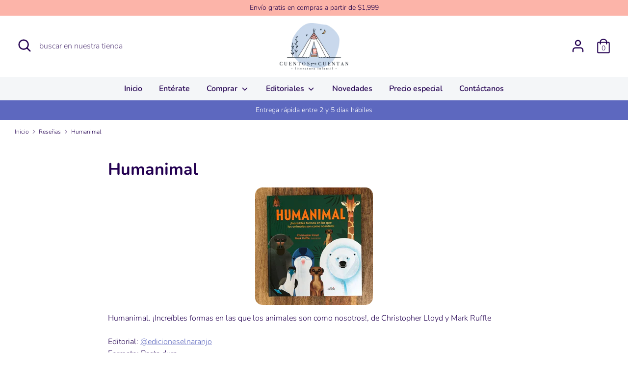

--- FILE ---
content_type: text/javascript
request_url: https://cdn.shopify.com/extensions/019b30d8-d762-7ca6-82b7-6fec410cdac7/listify-gift-registry-320/assets/registry.js
body_size: 121116
content:
(()=>{var Ay=Object.create;var ni=Object.defineProperty;var Dy=Object.getOwnPropertyDescriptor;var Ty=Object.getOwnPropertyNames;var Ey=Object.getPrototypeOf,My=Object.prototype.hasOwnProperty;var rn=(e,t)=>()=>(e&&(t=e(e=0)),t);var si=(e,t)=>()=>(t||e((t={exports:{}}).exports,t),t.exports),Oy=(e,t)=>{for(var a in t)ni(e,a,{get:t[a],enumerable:!0})},Ny=(e,t,a,r)=>{if(t&&typeof t=="object"||typeof t=="function")for(let o of Ty(t))!My.call(e,o)&&o!==a&&ni(e,o,{get:()=>t[o],enumerable:!(r=Dy(t,o))||r.enumerable});return e};var Zr=(e,t,a)=>(a=e!=null?Ay(Ey(e)):{},Ny(t||!e||!e.__esModule?ni(a,"default",{value:e,enumerable:!0}):a,e));function Bt(e,t){for(var a in t)e[a]=t[a];return e}function di(e){e&&e.parentNode&&e.parentNode.removeChild(e)}function A(e,t,a){var r,o,n,i={};for(n in t)n=="key"?r=t[n]:n=="ref"?o=t[n]:i[n]=t[n];if(arguments.length>2&&(i.children=arguments.length>3?ao.call(arguments,2):a),typeof e=="function"&&e.defaultProps!=null)for(n in e.defaultProps)i[n]===void 0&&(i[n]=e.defaultProps[n]);return eo(e,i,r,o,null)}function eo(e,t,a,r,o){var n={type:e,props:t,key:a,ref:r,__k:null,__:null,__b:0,__e:null,__c:null,constructor:void 0,__v:o??++uc,__i:-1,__u:0};return o==null&&Z.vnode!=null&&Z.vnode(n),n}function sn(){return{current:null}}function z(e){return e.children}function nt(e,t){this.props=e,this.context=t}function ir(e,t){if(t==null)return e.__?ir(e.__,e.__i+1):null;for(var a;t<e.__k.length;t++)if((a=e.__k[t])!=null&&a.__e!=null)return a.__e;return typeof e.type=="function"?ir(e):null}function hc(e){var t,a;if((e=e.__)!=null&&e.__c!=null){for(e.__e=e.__c.base=null,t=0;t<e.__k.length;t++)if((a=e.__k[t])!=null&&a.__e!=null){e.__e=e.__c.base=a.__e;break}return hc(e)}}function ui(e){(!e.__d&&(e.__d=!0)&&Ea.push(e)&&!nn.__r++||sc!=Z.debounceRendering)&&((sc=Z.debounceRendering)||cc)(nn)}function nn(){for(var e,t,a,r,o,n,i,l=1;Ea.length;)Ea.length>l&&Ea.sort(fc),e=Ea.shift(),l=Ea.length,e.__d&&(a=void 0,r=void 0,o=(r=(t=e).__v).__e,n=[],i=[],t.__P&&((a=Bt({},r)).__v=r.__v+1,Z.vnode&&Z.vnode(a),pi(t.__P,a,r,t.__n,t.__P.namespaceURI,32&r.__u?[o]:null,n,o??ir(r),!!(32&r.__u),i),a.__v=r.__v,a.__.__k[a.__i]=a,xc(n,a,i),r.__e=r.__=null,a.__e!=o&&hc(a)));nn.__r=0}function gc(e,t,a,r,o,n,i,l,u,c,f){var d,p,m,g,h,y,x,v=r&&r.__k||mc,w=t.length;for(u=Uy(a,t,v,u,w),d=0;d<w;d++)(m=a.__k[d])!=null&&(p=m.__i==-1?to:v[m.__i]||to,m.__i=d,y=pi(e,m,p,o,n,i,l,u,c,f),g=m.__e,m.ref&&p.ref!=m.ref&&(p.ref&&mi(p.ref,null,m),f.push(m.ref,m.__c||g,m)),h==null&&g!=null&&(h=g),(x=!!(4&m.__u))||p.__k===m.__k?u=yc(m,u,e,x):typeof m.type=="function"&&y!==void 0?u=y:g&&(u=g.nextSibling),m.__u&=-7);return a.__e=h,u}function Uy(e,t,a,r,o){var n,i,l,u,c,f=a.length,d=f,p=0;for(e.__k=new Array(o),n=0;n<o;n++)(i=t[n])!=null&&typeof i!="boolean"&&typeof i!="function"?(typeof i=="string"||typeof i=="number"||typeof i=="bigint"||i.constructor==String?i=e.__k[n]=eo(null,i,null,null,null):ro(i)?i=e.__k[n]=eo(z,{children:i},null,null,null):i.constructor==null&&i.__b>0?i=e.__k[n]=eo(i.type,i.props,i.key,i.ref?i.ref:null,i.__v):e.__k[n]=i,u=n+p,i.__=e,i.__b=e.__b+1,(c=i.__i=qy(i,a,u,d))!=-1&&(d--,(l=a[c])&&(l.__u|=2)),l==null||l.__v==null?(c==-1&&(o>f?p--:o<f&&p++),typeof i.type!="function"&&(i.__u|=4)):c!=u&&(c==u-1?p--:c==u+1?p++:(c>u?p--:p++,i.__u|=4))):e.__k[n]=null;if(d)for(n=0;n<f;n++)(l=a[n])!=null&&!(2&l.__u)&&(l.__e==r&&(r=ir(l)),wc(l,l));return r}function yc(e,t,a,r){var o,n;if(typeof e.type=="function"){for(o=e.__k,n=0;o&&n<o.length;n++)o[n]&&(o[n].__=e,t=yc(o[n],t,a,r));return t}e.__e!=t&&(r&&(t&&e.type&&!t.parentNode&&(t=ir(e)),a.insertBefore(e.__e,t||null)),t=e.__e);do t=t&&t.nextSibling;while(t!=null&&t.nodeType==8);return t}function Ut(e,t){return t=t||[],e==null||typeof e=="boolean"||(ro(e)?e.some(function(a){Ut(a,t)}):t.push(e)),t}function qy(e,t,a,r){var o,n,i,l=e.key,u=e.type,c=t[a],f=c!=null&&(2&c.__u)==0;if(c===null&&l==null||f&&l==c.key&&u==c.type)return a;if(r>(f?1:0)){for(o=a-1,n=a+1;o>=0||n<t.length;)if((c=t[i=o>=0?o--:n++])!=null&&!(2&c.__u)&&l==c.key&&u==c.type)return i}return-1}function ic(e,t,a){t[0]=="-"?e.setProperty(t,a??""):e[t]=a==null?"":typeof a!="number"||By.test(t)?a:a+"px"}function on(e,t,a,r,o){var n,i;e:if(t=="style")if(typeof a=="string")e.style.cssText=a;else{if(typeof r=="string"&&(e.style.cssText=r=""),r)for(t in r)a&&t in a||ic(e.style,t,"");if(a)for(t in a)r&&a[t]==r[t]||ic(e.style,t,a[t])}else if(t[0]=="o"&&t[1]=="n")n=t!=(t=t.replace(dc,"$1")),i=t.toLowerCase(),t=i in e||t=="onFocusOut"||t=="onFocusIn"?i.slice(2):t.slice(2),e.l||(e.l={}),e.l[t+n]=a,a?r?a.u=r.u:(a.u=fi,e.addEventListener(t,n?li:ii,n)):e.removeEventListener(t,n?li:ii,n);else{if(o=="http://www.w3.org/2000/svg")t=t.replace(/xlink(H|:h)/,"h").replace(/sName$/,"s");else if(t!="width"&&t!="height"&&t!="href"&&t!="list"&&t!="form"&&t!="tabIndex"&&t!="download"&&t!="rowSpan"&&t!="colSpan"&&t!="role"&&t!="popover"&&t in e)try{e[t]=a??"";break e}catch{}typeof a=="function"||(a==null||a===!1&&t[4]!="-"?e.removeAttribute(t):e.setAttribute(t,t=="popover"&&a==1?"":a))}}function lc(e){return function(t){if(this.l){var a=this.l[t.type+e];if(t.t==null)t.t=fi++;else if(t.t<a.u)return;return a(Z.event?Z.event(t):t)}}}function pi(e,t,a,r,o,n,i,l,u,c){var f,d,p,m,g,h,y,x,v,w,I,C,b,_,E,P,F,H=t.type;if(t.constructor!=null)return null;128&a.__u&&(u=!!(32&a.__u),n=[l=t.__e=a.__e]),(f=Z.__b)&&f(t);e:if(typeof H=="function")try{if(x=t.props,v="prototype"in H&&H.prototype.render,w=(f=H.contextType)&&r[f.__c],I=f?w?w.props.value:f.__:r,a.__c?y=(d=t.__c=a.__c).__=d.__E:(v?t.__c=d=new H(x,I):(t.__c=d=new nt(x,I),d.constructor=H,d.render=Wy),w&&w.sub(d),d.state||(d.state={}),d.__n=r,p=d.__d=!0,d.__h=[],d._sb=[]),v&&d.__s==null&&(d.__s=d.state),v&&H.getDerivedStateFromProps!=null&&(d.__s==d.state&&(d.__s=Bt({},d.__s)),Bt(d.__s,H.getDerivedStateFromProps(x,d.__s))),m=d.props,g=d.state,d.__v=t,p)v&&H.getDerivedStateFromProps==null&&d.componentWillMount!=null&&d.componentWillMount(),v&&d.componentDidMount!=null&&d.__h.push(d.componentDidMount);else{if(v&&H.getDerivedStateFromProps==null&&x!==m&&d.componentWillReceiveProps!=null&&d.componentWillReceiveProps(x,I),t.__v==a.__v||!d.__e&&d.shouldComponentUpdate!=null&&d.shouldComponentUpdate(x,d.__s,I)===!1){for(t.__v!=a.__v&&(d.props=x,d.state=d.__s,d.__d=!1),t.__e=a.__e,t.__k=a.__k,t.__k.some(function(W){W&&(W.__=t)}),C=0;C<d._sb.length;C++)d.__h.push(d._sb[C]);d._sb=[],d.__h.length&&i.push(d);break e}d.componentWillUpdate!=null&&d.componentWillUpdate(x,d.__s,I),v&&d.componentDidUpdate!=null&&d.__h.push(function(){d.componentDidUpdate(m,g,h)})}if(d.context=I,d.props=x,d.__P=e,d.__e=!1,b=Z.__r,_=0,v){for(d.state=d.__s,d.__d=!1,b&&b(t),f=d.render(d.props,d.state,d.context),E=0;E<d._sb.length;E++)d.__h.push(d._sb[E]);d._sb=[]}else do d.__d=!1,b&&b(t),f=d.render(d.props,d.state,d.context),d.state=d.__s;while(d.__d&&++_<25);d.state=d.__s,d.getChildContext!=null&&(r=Bt(Bt({},r),d.getChildContext())),v&&!p&&d.getSnapshotBeforeUpdate!=null&&(h=d.getSnapshotBeforeUpdate(m,g)),P=f,f!=null&&f.type===z&&f.key==null&&(P=vc(f.props.children)),l=gc(e,ro(P)?P:[P],t,a,r,o,n,i,l,u,c),d.base=t.__e,t.__u&=-161,d.__h.length&&i.push(d),y&&(d.__E=d.__=null)}catch(W){if(t.__v=null,u||n!=null)if(W.then){for(t.__u|=u?160:128;l&&l.nodeType==8&&l.nextSibling;)l=l.nextSibling;n[n.indexOf(l)]=null,t.__e=l}else{for(F=n.length;F--;)di(n[F]);ci(t)}else t.__e=a.__e,t.__k=a.__k,W.then||ci(t);Z.__e(W,t,a)}else n==null&&t.__v==a.__v?(t.__k=a.__k,t.__e=a.__e):l=t.__e=Hy(a.__e,t,a,r,o,n,i,u,c);return(f=Z.diffed)&&f(t),128&t.__u?void 0:l}function ci(e){e&&e.__c&&(e.__c.__e=!0),e&&e.__k&&e.__k.forEach(ci)}function xc(e,t,a){for(var r=0;r<a.length;r++)mi(a[r],a[++r],a[++r]);Z.__c&&Z.__c(t,e),e.some(function(o){try{e=o.__h,o.__h=[],e.some(function(n){n.call(o)})}catch(n){Z.__e(n,o.__v)}})}function vc(e){return typeof e!="object"||e==null||e.__b&&e.__b>0?e:ro(e)?e.map(vc):Bt({},e)}function Hy(e,t,a,r,o,n,i,l,u){var c,f,d,p,m,g,h,y=a.props||to,x=t.props,v=t.type;if(v=="svg"?o="http://www.w3.org/2000/svg":v=="math"?o="http://www.w3.org/1998/Math/MathML":o||(o="http://www.w3.org/1999/xhtml"),n!=null){for(c=0;c<n.length;c++)if((m=n[c])&&"setAttribute"in m==!!v&&(v?m.localName==v:m.nodeType==3)){e=m,n[c]=null;break}}if(e==null){if(v==null)return document.createTextNode(x);e=document.createElementNS(o,v,x.is&&x),l&&(Z.__m&&Z.__m(t,n),l=!1),n=null}if(v==null)y===x||l&&e.data==x||(e.data=x);else{if(n=n&&ao.call(e.childNodes),!l&&n!=null)for(y={},c=0;c<e.attributes.length;c++)y[(m=e.attributes[c]).name]=m.value;for(c in y)if(m=y[c],c!="children"){if(c=="dangerouslySetInnerHTML")d=m;else if(!(c in x)){if(c=="value"&&"defaultValue"in x||c=="checked"&&"defaultChecked"in x)continue;on(e,c,null,m,o)}}for(c in x)m=x[c],c=="children"?p=m:c=="dangerouslySetInnerHTML"?f=m:c=="value"?g=m:c=="checked"?h=m:l&&typeof m!="function"||y[c]===m||on(e,c,m,y[c],o);if(f)l||d&&(f.__html==d.__html||f.__html==e.innerHTML)||(e.innerHTML=f.__html),t.__k=[];else if(d&&(e.innerHTML=""),gc(t.type=="template"?e.content:e,ro(p)?p:[p],t,a,r,v=="foreignObject"?"http://www.w3.org/1999/xhtml":o,n,i,n?n[0]:a.__k&&ir(a,0),l,u),n!=null)for(c=n.length;c--;)di(n[c]);l||(c="value",v=="progress"&&g==null?e.removeAttribute("value"):g!=null&&(g!==e[c]||v=="progress"&&!g||v=="option"&&g!=y[c])&&on(e,c,g,y[c],o),c="checked",h!=null&&h!=e[c]&&on(e,c,h,y[c],o))}return e}function mi(e,t,a){try{if(typeof e=="function"){var r=typeof e.__u=="function";r&&e.__u(),r&&t==null||(e.__u=e(t))}else e.current=t}catch(o){Z.__e(o,a)}}function wc(e,t,a){var r,o;if(Z.unmount&&Z.unmount(e),(r=e.ref)&&(r.current&&r.current!=e.__e||mi(r,null,t)),(r=e.__c)!=null){if(r.componentWillUnmount)try{r.componentWillUnmount()}catch(n){Z.__e(n,t)}r.base=r.__P=null}if(r=e.__k)for(o=0;o<r.length;o++)r[o]&&wc(r[o],t,a||typeof e.type!="function");a||di(e.__e),e.__c=e.__=e.__e=void 0}function Wy(e,t,a){return this.constructor(e,a)}function xa(e,t,a){var r,o,n,i;t==document&&(t=document.documentElement),Z.__&&Z.__(e,t),o=(r=typeof a=="function")?null:a&&a.__k||t.__k,n=[],i=[],pi(t,e=(!r&&a||t).__k=A(z,null,[e]),o||to,to,t.namespaceURI,!r&&a?[a]:o?null:t.firstChild?ao.call(t.childNodes):null,n,!r&&a?a:o?o.__e:t.firstChild,r,i),xc(n,e,i)}function hi(e,t){xa(e,t,hi)}function bc(e,t,a){var r,o,n,i,l=Bt({},e.props);for(n in e.type&&e.type.defaultProps&&(i=e.type.defaultProps),t)n=="key"?r=t[n]:n=="ref"?o=t[n]:l[n]=t[n]===void 0&&i!=null?i[n]:t[n];return arguments.length>2&&(l.children=arguments.length>3?ao.call(arguments,2):a),eo(e.type,l,r||e.key,o||e.ref,null)}function Ce(e){function t(a){var r,o;return this.getChildContext||(r=new Set,(o={})[t.__c]=this,this.getChildContext=function(){return o},this.componentWillUnmount=function(){r=null},this.shouldComponentUpdate=function(n){this.props.value!=n.value&&r.forEach(function(i){i.__e=!0,ui(i)})},this.sub=function(n){r.add(n);var i=n.componentWillUnmount;n.componentWillUnmount=function(){r&&r.delete(n),i&&i.call(n)}}),a.children}return t.__c="__cC"+pc++,t.__=e,t.Provider=t.__l=(t.Consumer=function(a,r){return a.children(r)}).contextType=t,t}var ao,Z,uc,Fy,Ea,sc,cc,fc,dc,fi,ii,li,pc,to,mc,By,ro,Ma=rn(()=>{to={},mc=[],By=/acit|ex(?:s|g|n|p|$)|rph|grid|ows|mnc|ntw|ine[ch]|zoo|^ord|itera/i,ro=Array.isArray;ao=mc.slice,Z={__e:function(e,t,a,r){for(var o,n,i;t=t.__;)if((o=t.__c)&&!o.__)try{if((n=o.constructor)&&n.getDerivedStateFromError!=null&&(o.setState(n.getDerivedStateFromError(e)),i=o.__d),o.componentDidCatch!=null&&(o.componentDidCatch(e,r||{}),i=o.__d),i)return o.__E=o}catch(l){e=l}throw e}},uc=0,Fy=function(e){return e!=null&&e.constructor==null},nt.prototype.setState=function(e,t){var a;a=this.__s!=null&&this.__s!=this.state?this.__s:this.__s=Bt({},this.state),typeof e=="function"&&(e=e(Bt({},a),this.props)),e&&Bt(a,e),e!=null&&this.__v&&(t&&this._sb.push(t),ui(this))},nt.prototype.forceUpdate=function(e){this.__v&&(this.__e=!0,e&&this.__h.push(e),ui(this))},nt.prototype.render=z,Ea=[],cc=typeof Promise=="function"?Promise.prototype.then.bind(Promise.resolve()):setTimeout,fc=function(e,t){return e.__v.__b-t.__v.__b},nn.__r=0,dc=/(PointerCapture)$|Capture$/i,fi=0,ii=lc(!1),li=lc(!0),pc=0});function Oa(e,t){Le.__h&&Le.__h(he,e,lr||t),lr=0;var a=he.__H||(he.__H={__:[],__h:[]});return e>=a.__.length&&a.__.push({}),a.__[e]}function D(e){return lr=1,va(Dc,e)}function va(e,t,a){var r=Oa(Qt++,2);if(r.t=e,!r.__c&&(r.__=[a?a(t):Dc(void 0,t),function(l){var u=r.__N?r.__N[0]:r.__[0],c=r.t(u,l);u!==c&&(r.__N=[c,r.__[1]],r.__c.setState({}))}],r.__c=he,!he.__f)){var o=function(l,u,c){if(!r.__c.__H)return!0;var f=r.__c.__H.__.filter(function(p){return!!p.__c});if(f.every(function(p){return!p.__N}))return!n||n.call(this,l,u,c);var d=r.__c.props!==l;return f.forEach(function(p){if(p.__N){var m=p.__[0];p.__=p.__N,p.__N=void 0,m!==p.__[0]&&(d=!0)}}),n&&n.call(this,l,u,c)||d};he.__f=!0;var n=he.shouldComponentUpdate,i=he.componentWillUpdate;he.componentWillUpdate=function(l,u,c){if(this.__e){var f=n;n=void 0,o(l,u,c),n=f}i&&i.call(this,l,u,c)},he.shouldComponentUpdate=o}return r.__N||r.__}function L(e,t){var a=Oa(Qt++,3);!Le.__s&&xi(a.__H,t)&&(a.__=e,a.u=t,he.__H.__h.push(a))}function Me(e,t){var a=Oa(Qt++,4);!Le.__s&&xi(a.__H,t)&&(a.__=e,a.u=t,he.__h.push(a))}function T(e){return lr=5,ie(function(){return{current:e}},[])}function un(e,t,a){lr=6,Me(function(){if(typeof e=="function"){var r=e(t());return function(){e(null),r&&typeof r=="function"&&r()}}if(e)return e.current=t(),function(){return e.current=null}},a==null?a:a.concat(e))}function ie(e,t){var a=Oa(Qt++,7);return xi(a.__H,t)&&(a.__=e(),a.__H=t,a.__h=e),a.__}function K(e,t){return lr=8,ie(function(){return e},t)}function Ie(e){var t=he.context[e.__c],a=Oa(Qt++,9);return a.c=e,t?(a.__==null&&(a.__=!0,t.sub(he)),t.props.value):e.__}function cn(e,t){Le.useDebugValue&&Le.useDebugValue(t?t(e):e)}function zy(e){var t=Oa(Qt++,10),a=D();return t.__=e,he.componentDidCatch||(he.componentDidCatch=function(r,o){t.__&&t.__(r,o),a[1](r)}),[a[0],function(){a[1](void 0)}]}function fn(){var e=Oa(Qt++,11);if(!e.__){for(var t=he.__v;t!==null&&!t.__m&&t.__!==null;)t=t.__;var a=t.__m||(t.__m=[0,0]);e.__="P"+a[0]+"-"+a[1]++}return e.__}function jy(){for(var e;e=Ac.shift();)if(e.__P&&e.__H)try{e.__H.__h.forEach(ln),e.__H.__h.forEach(yi),e.__H.__h=[]}catch(t){e.__H.__h=[],Le.__e(t,e.__v)}}function Vy(e){var t,a=function(){clearTimeout(r),Rc&&cancelAnimationFrame(t),setTimeout(e)},r=setTimeout(a,35);Rc&&(t=requestAnimationFrame(a))}function ln(e){var t=he,a=e.__c;typeof a=="function"&&(e.__c=void 0,a()),he=t}function yi(e){var t=he;e.__c=e.__(),he=t}function xi(e,t){return!e||e.length!==t.length||t.some(function(a,r){return a!==e[r]})}function Dc(e,t){return typeof t=="function"?t(e):t}var Qt,he,gi,Ic,lr,Ac,Le,_c,Cc,Lc,Sc,kc,Pc,Rc,vi=rn(()=>{Ma();lr=0,Ac=[],Le=Z,_c=Le.__b,Cc=Le.__r,Lc=Le.diffed,Sc=Le.__c,kc=Le.unmount,Pc=Le.__;Le.__b=function(e){he=null,_c&&_c(e)},Le.__=function(e,t){e&&t.__k&&t.__k.__m&&(e.__m=t.__k.__m),Pc&&Pc(e,t)},Le.__r=function(e){Cc&&Cc(e),Qt=0;var t=(he=e.__c).__H;t&&(gi===he?(t.__h=[],he.__h=[],t.__.forEach(function(a){a.__N&&(a.__=a.__N),a.u=a.__N=void 0})):(t.__h.forEach(ln),t.__h.forEach(yi),t.__h=[],Qt=0)),gi=he},Le.diffed=function(e){Lc&&Lc(e);var t=e.__c;t&&t.__H&&(t.__H.__h.length&&(Ac.push(t)!==1&&Ic===Le.requestAnimationFrame||((Ic=Le.requestAnimationFrame)||Vy)(jy)),t.__H.__.forEach(function(a){a.u&&(a.__H=a.u),a.u=void 0})),gi=he=null},Le.__c=function(e,t){t.some(function(a){try{a.__h.forEach(ln),a.__h=a.__h.filter(function(r){return!r.__||yi(r)})}catch(r){t.some(function(o){o.__h&&(o.__h=[])}),t=[],Le.__e(r,a.__v)}}),Sc&&Sc(e,t)},Le.unmount=function(e){kc&&kc(e);var t,a=e.__c;a&&a.__H&&(a.__H.__.forEach(function(r){try{ln(r)}catch(o){t=o}}),a.__H=void 0,t&&Le.__e(t,a.__v))};Rc=typeof requestAnimationFrame=="function"});function qc(e,t){for(var a in t)e[a]=t[a];return e}function bi(e,t){for(var a in e)if(a!=="__source"&&!(a in t))return!0;for(var r in t)if(r!=="__source"&&e[r]!==t[r])return!0;return!1}function Ii(e,t){var a=t(),r=D({t:{__:a,u:t}}),o=r[0].t,n=r[1];return Me(function(){o.__=a,o.u=t,wi(o)&&n({t:o})},[e,a,t]),L(function(){return wi(o)&&n({t:o}),e(function(){wi(o)&&n({t:o})})},[e]),a}function wi(e){var t,a,r=e.u,o=e.__;try{var n=r();return!((t=o)===(a=n)&&(t!==0||1/t==1/a)||t!=t&&a!=a)}catch{return!0}}function _i(e){e()}function Ci(e){return e}function Li(){return[!1,_i]}function dn(e,t){this.props=e,this.context=t}function Hc(e,t){function a(o){var n=this.props.ref,i=n==o.ref;return!i&&n&&(n.call?n(null):n.current=null),t?!t(this.props,o)||!i:bi(this.props,o)}function r(o){return this.shouldComponentUpdate=a,A(e,o)}return r.displayName="Memo("+(e.displayName||e.name)+")",r.prototype.isReactComponent=!0,r.__f=!0,r.type=e,r}function O(e){function t(a){var r=qc({},a);return delete r.ref,e(r,a.ref||null)}return t.$$typeof=$y,t.render=e,t.prototype.isReactComponent=t.__f=!0,t.displayName="ForwardRef("+(e.displayName||e.name)+")",t}function Wc(e,t,a){return e&&(e.__c&&e.__c.__H&&(e.__c.__H.__.forEach(function(r){typeof r.__c=="function"&&r.__c()}),e.__c.__H=null),(e=qc({},e)).__c!=null&&(e.__c.__P===a&&(e.__c.__P=t),e.__c.__e=!0,e.__c=null),e.__k=e.__k&&e.__k.map(function(r){return Wc(r,t,a)})),e}function zc(e,t,a){return e&&a&&(e.__v=null,e.__k=e.__k&&e.__k.map(function(r){return zc(r,t,a)}),e.__c&&e.__c.__P===t&&(e.__e&&a.appendChild(e.__e),e.__c.__e=!0,e.__c.__P=a)),e}function oo(){this.__u=0,this.o=null,this.__b=null}function jc(e){var t=e.__.__c;return t&&t.__a&&t.__a(e)}function Vc(e){var t,a,r,o=null;function n(i){if(t||(t=e()).then(function(l){l&&(o=l.default||l),r=!0},function(l){a=l,r=!0}),a)throw a;if(!r)throw t;return o?A(o,i):null}return n.displayName="Lazy",n.__f=!0,n}function ur(){this.i=null,this.l=null}function Xy(e){return this.getChildContext=function(){return e.context},e.children}function Yy(e){var t=this,a=e.h;if(t.componentWillUnmount=function(){xa(null,t.v),t.v=null,t.h=null},t.h&&t.h!==a&&t.componentWillUnmount(),!t.v){for(var r=t.__v;r!==null&&!r.__m&&r.__!==null;)r=r.__;t.h=a,t.v={nodeType:1,parentNode:a,childNodes:[],__k:{__m:r.__m},contains:function(){return!0},insertBefore:function(o,n){this.childNodes.push(o),t.h.insertBefore(o,n)},removeChild:function(o){this.childNodes.splice(this.childNodes.indexOf(o)>>>1,1),t.h.removeChild(o)}}}xa(A(Xy,{context:t.context},e.__v),t.v)}function wa(e,t){var a=A(Yy,{__v:e,h:t});return a.containerInfo=t,a}function Gc(e,t,a){return t.__k==null&&(t.textContent=""),xa(e,t),typeof a=="function"&&a(),e?e.__c:null}function Xc(e,t,a){return hi(e,t),typeof a=="function"&&a(),e?e.__c:null}function tx(){}function ax(){return this.cancelBubble}function rx(){return this.defaultPrevented}function Qc(e){return A.bind(null,e)}function ft(e){return!!e&&e.$$typeof===$c}function Kc(e){return ft(e)&&e.type===z}function Jc(e){return!!e&&!!e.displayName&&(typeof e.displayName=="string"||e.displayName instanceof String)&&e.displayName.startsWith("Memo(")}function _t(e){return ft(e)?bc.apply(null,arguments):e}function Zc(e){return!!e.__k&&(xa(null,e),!0)}function ef(e){return e&&(e.base||e.nodeType===1&&e)||null}var Si,Tc,$y,Ec,Ke,Gy,Mc,Oc,$c,Qy,Ky,Jy,Zy,ex,Nc,ki,ox,Fc,Bc,Uc,Yc,nx,tf,cr,af,rf,B,Pi=rn(()=>{Ma();Ma();vi();vi();Si=Me;(dn.prototype=new nt).isPureReactComponent=!0,dn.prototype.shouldComponentUpdate=function(e,t){return bi(this.props,e)||bi(this.state,t)};Tc=Z.__b;Z.__b=function(e){e.type&&e.type.__f&&e.ref&&(e.props.ref=e.ref,e.ref=null),Tc&&Tc(e)};$y=typeof Symbol<"u"&&Symbol.for&&Symbol.for("react.forward_ref")||3911;Ec=function(e,t){return e==null?null:Ut(Ut(e).map(t))},Ke={map:Ec,forEach:Ec,count:function(e){return e?Ut(e).length:0},only:function(e){var t=Ut(e);if(t.length!==1)throw"Children.only";return t[0]},toArray:Ut},Gy=Z.__e;Z.__e=function(e,t,a,r){if(e.then){for(var o,n=t;n=n.__;)if((o=n.__c)&&o.__c)return t.__e==null&&(t.__e=a.__e,t.__k=a.__k),o.__c(e,t)}Gy(e,t,a,r)};Mc=Z.unmount;Z.unmount=function(e){var t=e.__c;t&&t.__R&&t.__R(),t&&32&e.__u&&(e.type=null),Mc&&Mc(e)},(oo.prototype=new nt).__c=function(e,t){var a=t.__c,r=this;r.o==null&&(r.o=[]),r.o.push(a);var o=jc(r.__v),n=!1,i=function(){n||(n=!0,a.__R=null,o?o(l):l())};a.__R=i;var l=function(){if(!--r.__u){if(r.state.__a){var u=r.state.__a;r.__v.__k[0]=zc(u,u.__c.__P,u.__c.__O)}var c;for(r.setState({__a:r.__b=null});c=r.o.pop();)c.forceUpdate()}};r.__u++||32&t.__u||r.setState({__a:r.__b=r.__v.__k[0]}),e.then(i,i)},oo.prototype.componentWillUnmount=function(){this.o=[]},oo.prototype.render=function(e,t){if(this.__b){if(this.__v.__k){var a=document.createElement("div"),r=this.__v.__k[0].__c;this.__v.__k[0]=Wc(this.__b,a,r.__O=r.__P)}this.__b=null}var o=t.__a&&A(z,null,e.fallback);return o&&(o.__u&=-33),[A(z,null,t.__a?null:e.children),o]};Oc=function(e,t,a){if(++a[1]===a[0]&&e.l.delete(t),e.props.revealOrder&&(e.props.revealOrder[0]!=="t"||!e.l.size))for(a=e.i;a;){for(;a.length>3;)a.pop()();if(a[1]<a[0])break;e.i=a=a[2]}};(ur.prototype=new nt).__a=function(e){var t=this,a=jc(t.__v),r=t.l.get(e);return r[0]++,function(o){var n=function(){t.props.revealOrder?(r.push(o),Oc(t,e,r)):o()};a?a(n):n()}},ur.prototype.render=function(e){this.i=null,this.l=new Map;var t=Ut(e.children);e.revealOrder&&e.revealOrder[0]==="b"&&t.reverse();for(var a=t.length;a--;)this.l.set(t[a],this.i=[1,0,this.i]);return e.children},ur.prototype.componentDidUpdate=ur.prototype.componentDidMount=function(){var e=this;this.l.forEach(function(t,a){Oc(e,a,t)})};$c=typeof Symbol<"u"&&Symbol.for&&Symbol.for("react.element")||60103,Qy=/^(?:accent|alignment|arabic|baseline|cap|clip(?!PathU)|color|dominant|fill|flood|font|glyph(?!R)|horiz|image(!S)|letter|lighting|marker(?!H|W|U)|overline|paint|pointer|shape|stop|strikethrough|stroke|text(?!L)|transform|underline|unicode|units|v|vector|vert|word|writing|x(?!C))[A-Z]/,Ky=/^on(Ani|Tra|Tou|BeforeInp|Compo)/,Jy=/[A-Z0-9]/g,Zy=typeof document<"u",ex=function(e){return(typeof Symbol<"u"&&typeof Symbol()=="symbol"?/fil|che|rad/:/fil|che|ra/).test(e)};nt.prototype.isReactComponent={},["componentWillMount","componentWillReceiveProps","componentWillUpdate"].forEach(function(e){Object.defineProperty(nt.prototype,e,{configurable:!0,get:function(){return this["UNSAFE_"+e]},set:function(t){Object.defineProperty(this,e,{configurable:!0,writable:!0,value:t})}})});Nc=Z.event;Z.event=function(e){return Nc&&(e=Nc(e)),e.persist=tx,e.isPropagationStopped=ax,e.isDefaultPrevented=rx,e.nativeEvent=e};ox={enumerable:!1,configurable:!0,get:function(){return this.class}},Fc=Z.vnode;Z.vnode=function(e){typeof e.type=="string"&&function(t){var a=t.props,r=t.type,o={},n=r.indexOf("-")===-1;for(var i in a){var l=a[i];if(!(i==="value"&&"defaultValue"in a&&l==null||Zy&&i==="children"&&r==="noscript"||i==="class"||i==="className")){var u=i.toLowerCase();i==="defaultValue"&&"value"in a&&a.value==null?i="value":i==="download"&&l===!0?l="":u==="translate"&&l==="no"?l=!1:u[0]==="o"&&u[1]==="n"?u==="ondoubleclick"?i="ondblclick":u!=="onchange"||r!=="input"&&r!=="textarea"||ex(a.type)?u==="onfocus"?i="onfocusin":u==="onblur"?i="onfocusout":Ky.test(i)&&(i=u):u=i="oninput":n&&Qy.test(i)?i=i.replace(Jy,"-$&").toLowerCase():l===null&&(l=void 0),u==="oninput"&&o[i=u]&&(i="oninputCapture"),o[i]=l}}r=="select"&&o.multiple&&Array.isArray(o.value)&&(o.value=Ut(a.children).forEach(function(c){c.props.selected=o.value.indexOf(c.props.value)!=-1})),r=="select"&&o.defaultValue!=null&&(o.value=Ut(a.children).forEach(function(c){c.props.selected=o.multiple?o.defaultValue.indexOf(c.props.value)!=-1:o.defaultValue==c.props.value})),a.class&&!a.className?(o.class=a.class,Object.defineProperty(o,"className",ox)):(a.className&&!a.class||a.class&&a.className)&&(o.class=o.className=a.className),t.props=o}(e),e.$$typeof=$c,Fc&&Fc(e)};Bc=Z.__r;Z.__r=function(e){Bc&&Bc(e),ki=e.__c};Uc=Z.diffed;Z.diffed=function(e){Uc&&Uc(e);var t=e.props,a=e.__e;a!=null&&e.type==="textarea"&&"value"in t&&t.value!==a.value&&(a.value=t.value==null?"":t.value),ki=null};Yc={ReactCurrentDispatcher:{current:{readContext:function(e){return ki.__n[e.__c].props.value},useCallback:K,useContext:Ie,useDebugValue:cn,useDeferredValue:Ci,useEffect:L,useId:fn,useImperativeHandle:un,useInsertionEffect:Si,useLayoutEffect:Me,useMemo:ie,useReducer:va,useRef:T,useState:D,useSyncExternalStore:Ii,useTransition:Li}}},nx="18.3.1";tf=function(e,t){return e(t)},cr=function(e,t){return e(t)},af=z,rf=ft,B={useState:D,useId:fn,useReducer:va,useEffect:L,useLayoutEffect:Me,useInsertionEffect:Si,useTransition:Li,useDeferredValue:Ci,useSyncExternalStore:Ii,startTransition:_i,useRef:T,useImperativeHandle:un,useMemo:ie,useCallback:K,useContext:Ie,useDebugValue:cn,version:"18.3.1",Children:Ke,render:Gc,hydrate:Xc,unmountComponentAtNode:Zc,createPortal:wa,createElement:A,createContext:Ce,createFactory:Qc,cloneElement:_t,createRef:sn,Fragment:z,isValidElement:ft,isElement:rf,isFragment:Kc,isMemo:Jc,findDOMNode:ef,Component:nt,PureComponent:dn,memo:Hc,forwardRef:O,flushSync:cr,unstable_batchedUpdates:tf,StrictMode:af,Suspense:oo,SuspenseList:ur,lazy:Vc,__SECRET_INTERNALS_DO_NOT_USE_OR_YOU_WILL_BE_FIRED:Yc}});var j={};Oy(j,{Children:()=>Ke,Component:()=>nt,Fragment:()=>z,PureComponent:()=>dn,StrictMode:()=>af,Suspense:()=>oo,SuspenseList:()=>ur,__SECRET_INTERNALS_DO_NOT_USE_OR_YOU_WILL_BE_FIRED:()=>Yc,cloneElement:()=>_t,createContext:()=>Ce,createElement:()=>A,createFactory:()=>Qc,createPortal:()=>wa,createRef:()=>sn,default:()=>B,findDOMNode:()=>ef,flushSync:()=>cr,forwardRef:()=>O,hydrate:()=>Xc,isElement:()=>rf,isFragment:()=>Kc,isMemo:()=>Jc,isValidElement:()=>ft,lazy:()=>Vc,memo:()=>Hc,render:()=>Gc,startTransition:()=>_i,unmountComponentAtNode:()=>Zc,unstable_batchedUpdates:()=>tf,useCallback:()=>K,useContext:()=>Ie,useDebugValue:()=>cn,useDeferredValue:()=>Ci,useEffect:()=>L,useErrorBoundary:()=>zy,useId:()=>fn,useImperativeHandle:()=>un,useInsertionEffect:()=>Si,useLayoutEffect:()=>Me,useMemo:()=>ie,useReducer:()=>va,useRef:()=>T,useState:()=>D,useSyncExternalStore:()=>Ii,useTransition:()=>Li,version:()=>nx});var M=rn(()=>{Pi();Pi()});var Mo=si((j2,Zd)=>{"use strict";Zd.exports=function e(t,a){if(t===a)return!0;if(t&&a&&typeof t=="object"&&typeof a=="object"){if(t.constructor!==a.constructor)return!1;var r,o,n;if(Array.isArray(t)){if(r=t.length,r!=a.length)return!1;for(o=r;o--!==0;)if(!e(t[o],a[o]))return!1;return!0}if(t.constructor===RegExp)return t.source===a.source&&t.flags===a.flags;if(t.valueOf!==Object.prototype.valueOf)return t.valueOf()===a.valueOf();if(t.toString!==Object.prototype.toString)return t.toString()===a.toString();if(n=Object.keys(t),r=n.length,r!==Object.keys(a).length)return!1;for(o=r;o--!==0;)if(!Object.prototype.hasOwnProperty.call(a,n[o]))return!1;for(o=r;o--!==0;){var i=n[o];if(!e(t[i],a[i]))return!1}return!0}return t!==t&&a!==a}});var Qh=si((sF,Yh)=>{Yh.exports=function(){var e=document.getSelection();if(!e.rangeCount)return function(){};for(var t=document.activeElement,a=[],r=0;r<e.rangeCount;r++)a.push(e.getRangeAt(r));switch(t.tagName.toUpperCase()){case"INPUT":case"TEXTAREA":t.blur();break;default:t=null;break}return e.removeAllRanges(),function(){e.type==="Caret"&&e.removeAllRanges(),e.rangeCount||a.forEach(function(o){e.addRange(o)}),t&&t.focus()}}});var Zh=si((iF,Jh)=>{"use strict";var G0=Qh(),Kh={"text/plain":"Text","text/html":"Url",default:"Text"},X0="Copy to clipboard: #{key}, Enter";function Y0(e){var t=(/mac os x/i.test(navigator.userAgent)?"\u2318":"Ctrl")+"+C";return e.replace(/#{\s*key\s*}/g,t)}function Q0(e,t){var a,r,o,n,i,l,u=!1;t||(t={}),a=t.debug||!1;try{o=G0(),n=document.createRange(),i=document.getSelection(),l=document.createElement("span"),l.textContent=e,l.ariaHidden="true",l.style.all="unset",l.style.position="fixed",l.style.top=0,l.style.clip="rect(0, 0, 0, 0)",l.style.whiteSpace="pre",l.style.webkitUserSelect="text",l.style.MozUserSelect="text",l.style.msUserSelect="text",l.style.userSelect="text",l.addEventListener("copy",function(f){if(f.stopPropagation(),t.format)if(f.preventDefault(),typeof f.clipboardData>"u"){a&&console.warn("unable to use e.clipboardData"),a&&console.warn("trying IE specific stuff"),window.clipboardData.clearData();var d=Kh[t.format]||Kh.default;window.clipboardData.setData(d,e)}else f.clipboardData.clearData(),f.clipboardData.setData(t.format,e);t.onCopy&&(f.preventDefault(),t.onCopy(f.clipboardData))}),document.body.appendChild(l),n.selectNodeContents(l),i.addRange(n);var c=document.execCommand("copy");if(!c)throw new Error("copy command was unsuccessful");u=!0}catch(f){a&&console.error("unable to copy using execCommand: ",f),a&&console.warn("trying IE specific stuff");try{window.clipboardData.setData(t.format||"text",e),t.onCopy&&t.onCopy(window.clipboardData),u=!0}catch(d){a&&console.error("unable to copy using clipboardData: ",d),a&&console.error("falling back to prompt"),r=Y0("message"in t?t.message:X0),window.prompt(r,e)}}finally{i&&(typeof i.removeRange=="function"?i.removeRange(n):i.removeAllRanges()),l&&document.body.removeChild(l),o()}return u}Jh.exports=Q0});Ma();M();function sx({title:e,titleId:t,...a},r){return A("svg",Object.assign({xmlns:"http://www.w3.org/2000/svg",fill:"none",viewBox:"0 0 24 24",strokeWidth:1.5,stroke:"currentColor","aria-hidden":"true","data-slot":"icon",ref:r,"aria-labelledby":t},a),e?A("title",{id:t},e):null,A("path",{strokeLinecap:"round",strokeLinejoin:"round",d:"m3.75 13.5 10.5-11.25L12 10.5h8.25L9.75 21.75 12 13.5H3.75Z"}))}var ix=O(sx),Ri=ix;M();function lx({title:e,titleId:t,...a},r){return A("svg",Object.assign({xmlns:"http://www.w3.org/2000/svg",fill:"none",viewBox:"0 0 24 24",strokeWidth:1.5,stroke:"currentColor","aria-hidden":"true","data-slot":"icon",ref:r,"aria-labelledby":t},a),e?A("title",{id:t},e):null,A("path",{strokeLinecap:"round",strokeLinejoin:"round",d:"m19.5 8.25-7.5 7.5-7.5-7.5"}))}var ux=O(lx),fr=ux;M();function cx({title:e,titleId:t,...a},r){return A("svg",Object.assign({xmlns:"http://www.w3.org/2000/svg",fill:"none",viewBox:"0 0 24 24",strokeWidth:1.5,stroke:"currentColor","aria-hidden":"true","data-slot":"icon",ref:r,"aria-labelledby":t},a),e?A("title",{id:t},e):null,A("path",{strokeLinecap:"round",strokeLinejoin:"round",d:"M15.666 3.888A2.25 2.25 0 0 0 13.5 2.25h-3c-1.03 0-1.9.693-2.166 1.638m7.332 0c.055.194.084.4.084.612v0a.75.75 0 0 1-.75.75H9a.75.75 0 0 1-.75-.75v0c0-.212.03-.418.084-.612m7.332 0c.646.049 1.288.11 1.927.184 1.1.128 1.907 1.077 1.907 2.185V19.5a2.25 2.25 0 0 1-2.25 2.25H6.75A2.25 2.25 0 0 1 4.5 19.5V6.257c0-1.108.806-2.057 1.907-2.185a48.208 48.208 0 0 1 1.927-.184"}))}var fx=O(cx),no=fx;M();function dx({title:e,titleId:t,...a},r){return A("svg",Object.assign({xmlns:"http://www.w3.org/2000/svg",fill:"none",viewBox:"0 0 24 24",strokeWidth:1.5,stroke:"currentColor","aria-hidden":"true","data-slot":"icon",ref:r,"aria-labelledby":t},a),e?A("title",{id:t},e):null,A("path",{strokeLinecap:"round",strokeLinejoin:"round",d:"M12 9v3.75m9-.75a9 9 0 1 1-18 0 9 9 0 0 1 18 0Zm-9 3.75h.008v.008H12v-.008Z"}))}var px=O(dx),Na=px;M();function mx({title:e,titleId:t,...a},r){return A("svg",Object.assign({xmlns:"http://www.w3.org/2000/svg",fill:"none",viewBox:"0 0 24 24",strokeWidth:1.5,stroke:"currentColor","aria-hidden":"true","data-slot":"icon",ref:r,"aria-labelledby":t},a),e?A("title",{id:t},e):null,A("path",{strokeLinecap:"round",strokeLinejoin:"round",d:"M21 8.25c0-2.485-2.099-4.5-4.688-4.5-1.935 0-3.597 1.126-4.312 2.733-.715-1.607-2.377-2.733-4.313-2.733C5.1 3.75 3 5.765 3 8.25c0 7.22 9 12 9 12s9-4.78 9-12Z"}))}var hx=O(mx),so=hx;M();function gx({title:e,titleId:t,...a},r){return A("svg",Object.assign({xmlns:"http://www.w3.org/2000/svg",fill:"none",viewBox:"0 0 24 24",strokeWidth:1.5,stroke:"currentColor","aria-hidden":"true","data-slot":"icon",ref:r,"aria-labelledby":t},a),e?A("title",{id:t},e):null,A("path",{strokeLinecap:"round",strokeLinejoin:"round",d:"m2.25 12 8.954-8.955c.44-.439 1.152-.439 1.591 0L21.75 12M4.5 9.75v10.125c0 .621.504 1.125 1.125 1.125H9.75v-4.875c0-.621.504-1.125 1.125-1.125h2.25c.621 0 1.125.504 1.125 1.125V21h4.125c.621 0 1.125-.504 1.125-1.125V9.75M8.25 21h8.25"}))}var yx=O(gx),Ai=yx;M();function xx({title:e,titleId:t,...a},r){return A("svg",Object.assign({xmlns:"http://www.w3.org/2000/svg",fill:"none",viewBox:"0 0 24 24",strokeWidth:1.5,stroke:"currentColor","aria-hidden":"true","data-slot":"icon",ref:r,"aria-labelledby":t},a),e?A("title",{id:t},e):null,A("path",{strokeLinecap:"round",strokeLinejoin:"round",d:"m11.25 11.25.041-.02a.75.75 0 0 1 1.063.852l-.708 2.836a.75.75 0 0 0 1.063.853l.041-.021M21 12a9 9 0 1 1-18 0 9 9 0 0 1 18 0Zm-9-3.75h.008v.008H12V8.25Z"}))}var vx=O(xx),pn=vx;M();function wx({title:e,titleId:t,...a},r){return A("svg",Object.assign({xmlns:"http://www.w3.org/2000/svg",fill:"none",viewBox:"0 0 24 24",strokeWidth:1.5,stroke:"currentColor","aria-hidden":"true","data-slot":"icon",ref:r,"aria-labelledby":t},a),e?A("title",{id:t},e):null,A("path",{strokeLinecap:"round",strokeLinejoin:"round",d:"M13.19 8.688a4.5 4.5 0 0 1 1.242 7.244l-4.5 4.5a4.5 4.5 0 0 1-6.364-6.364l1.757-1.757m13.35-.622 1.757-1.757a4.5 4.5 0 0 0-6.364-6.364l-4.5 4.5a4.5 4.5 0 0 0 1.242 7.244"}))}var bx=O(wx),Di=bx;M();function Ix({title:e,titleId:t,...a},r){return A("svg",Object.assign({xmlns:"http://www.w3.org/2000/svg",fill:"none",viewBox:"0 0 24 24",strokeWidth:1.5,stroke:"currentColor","aria-hidden":"true","data-slot":"icon",ref:r,"aria-labelledby":t},a),e?A("title",{id:t},e):null,A("path",{strokeLinecap:"round",strokeLinejoin:"round",d:"m16.862 4.487 1.687-1.688a1.875 1.875 0 1 1 2.652 2.652L6.832 19.82a4.5 4.5 0 0 1-1.897 1.13l-2.685.8.8-2.685a4.5 4.5 0 0 1 1.13-1.897L16.863 4.487Zm0 0L19.5 7.125"}))}var _x=O(Ix),Ti=_x;M();function Cx({title:e,titleId:t,...a},r){return A("svg",Object.assign({xmlns:"http://www.w3.org/2000/svg",fill:"none",viewBox:"0 0 24 24",strokeWidth:1.5,stroke:"currentColor","aria-hidden":"true","data-slot":"icon",ref:r,"aria-labelledby":t},a),e?A("title",{id:t},e):null,A("path",{strokeLinecap:"round",strokeLinejoin:"round",d:"m14.74 9-.346 9m-4.788 0L9.26 9m9.968-3.21c.342.052.682.107 1.022.166m-1.022-.165L18.16 19.673a2.25 2.25 0 0 1-2.244 2.077H8.084a2.25 2.25 0 0 1-2.244-2.077L4.772 5.79m14.456 0a48.108 48.108 0 0 0-3.478-.397m-12 .562c.34-.059.68-.114 1.022-.165m0 0a48.11 48.11 0 0 1 3.478-.397m7.5 0v-.916c0-1.18-.91-2.164-2.09-2.201a51.964 51.964 0 0 0-3.32 0c-1.18.037-2.09 1.022-2.09 2.201v.916m7.5 0a48.667 48.667 0 0 0-7.5 0"}))}var Lx=O(Cx),io=Lx;M();function Sx({title:e,titleId:t,...a},r){return A("svg",Object.assign({xmlns:"http://www.w3.org/2000/svg",fill:"none",viewBox:"0 0 24 24",strokeWidth:1.5,stroke:"currentColor","aria-hidden":"true","data-slot":"icon",ref:r,"aria-labelledby":t},a),e?A("title",{id:t},e):null,A("path",{strokeLinecap:"round",strokeLinejoin:"round",d:"M6 18 18 6M6 6l12 12"}))}var kx=O(Sx),Ei=kx;function of(e){var t,a,r="";if(typeof e=="string"||typeof e=="number")r+=e;else if(typeof e=="object")if(Array.isArray(e)){var o=e.length;for(t=0;t<o;t++)e[t]&&(a=of(e[t]))&&(r&&(r+=" "),r+=a)}else for(a in e)e[a]&&(r&&(r+=" "),r+=a);return r}function Mi(){for(var e,t,a=0,r="",o=arguments.length;a<o;a++)(e=arguments[a])&&(t=of(e))&&(r&&(r+=" "),r+=t);return r}var nf=Mi;var k=(...e)=>nf(e);function dr(e){return new Promise(t=>setTimeout(t,e))}var Px=e=>crypto.getRandomValues(new Uint8Array(e)),Rx=(e,t,a)=>{let r=(2<<Math.log2(e.length-1))-1,o=-~(1.6*r*t/e.length);return(n=t)=>{let i="";for(;;){let l=a(o),u=o|0;for(;u--;)if(i+=e[l[u]&r]||"",i.length>=n)return i}}},sf=(e,t=21)=>Rx(e,t|0,Px);var pr=sf("abcdefghijklmnopqrstuvwxyz",12);M();function Ax({title:e,titleId:t,...a},r){return A("svg",Object.assign({xmlns:"http://www.w3.org/2000/svg",viewBox:"0 0 16 16",fill:"currentColor","aria-hidden":"true","data-slot":"icon",ref:r,"aria-labelledby":t},a),e?A("title",{id:t},e):null,A("path",{fillRule:"evenodd",d:"M14 8a.75.75 0 0 1-.75.75H4.56l3.22 3.22a.75.75 0 1 1-1.06 1.06l-4.5-4.5a.75.75 0 0 1 0-1.06l4.5-4.5a.75.75 0 0 1 1.06 1.06L4.56 7.25h8.69A.75.75 0 0 1 14 8Z",clipRule:"evenodd"}))}var Dx=O(Ax),Kt=Dx;M();function Tx({title:e,titleId:t,...a},r){return A("svg",Object.assign({xmlns:"http://www.w3.org/2000/svg",viewBox:"0 0 16 16",fill:"currentColor","aria-hidden":"true","data-slot":"icon",ref:r,"aria-labelledby":t},a),e?A("title",{id:t},e):null,A("path",{fillRule:"evenodd",d:"M2 8a.75.75 0 0 1 .75-.75h8.69L8.22 4.03a.75.75 0 0 1 1.06-1.06l4.5 4.5a.75.75 0 0 1 0 1.06l-4.5 4.5a.75.75 0 0 1-1.06-1.06l3.22-3.22H2.75A.75.75 0 0 1 2 8Z",clipRule:"evenodd"}))}var Ex=O(Tx),lo=Ex;M();function Mx({title:e,titleId:t,...a},r){return A("svg",Object.assign({xmlns:"http://www.w3.org/2000/svg",viewBox:"0 0 16 16",fill:"currentColor","aria-hidden":"true","data-slot":"icon",ref:r,"aria-labelledby":t},a),e?A("title",{id:t},e):null,A("path",{fillRule:"evenodd",d:"M12.416 3.376a.75.75 0 0 1 .208 1.04l-5 7.5a.75.75 0 0 1-1.154.114l-3-3a.75.75 0 0 1 1.06-1.06l2.353 2.353 4.493-6.74a.75.75 0 0 1 1.04-.207Z",clipRule:"evenodd"}))}var Ox=O(Mx),mn=Ox;M();function Nx({title:e,titleId:t,...a},r){return A("svg",Object.assign({xmlns:"http://www.w3.org/2000/svg",viewBox:"0 0 16 16",fill:"currentColor","aria-hidden":"true","data-slot":"icon",ref:r,"aria-labelledby":t},a),e?A("title",{id:t},e):null,A("path",{d:"M3.75 7.25a.75.75 0 0 0 0 1.5h8.5a.75.75 0 0 0 0-1.5h-8.5Z"}))}var Fx=O(Nx),Jt=Fx;M();function Bx({title:e,titleId:t,...a},r){return A("svg",Object.assign({xmlns:"http://www.w3.org/2000/svg",viewBox:"0 0 16 16",fill:"currentColor","aria-hidden":"true","data-slot":"icon",ref:r,"aria-labelledby":t},a),e?A("title",{id:t},e):null,A("path",{d:"M8.75 3.75a.75.75 0 0 0-1.5 0v3.5h-3.5a.75.75 0 0 0 0 1.5h3.5v3.5a.75.75 0 0 0 1.5 0v-3.5h3.5a.75.75 0 0 0 0-1.5h-3.5v-3.5Z"}))}var Ux=O(Bx),Zt=Ux;var lf=(e,t="")=>{try{return JSON.parse(e)}catch{return null}};M();var hn=class{constructor(){this.keyToValue=new Map,this.valueToKey=new Map}set(t,a){this.keyToValue.set(t,a),this.valueToKey.set(a,t)}getByKey(t){return this.keyToValue.get(t)}getByValue(t){return this.valueToKey.get(t)}clear(){this.keyToValue.clear(),this.valueToKey.clear()}};var mr=class{constructor(t){this.generateIdentifier=t,this.kv=new hn}register(t,a){this.kv.getByValue(t)||(a||(a=this.generateIdentifier(t)),this.kv.set(a,t))}clear(){this.kv.clear()}getIdentifier(t){return this.kv.getByValue(t)}getValue(t){return this.kv.getByKey(t)}};var gn=class extends mr{constructor(){super(t=>t.name),this.classToAllowedProps=new Map}register(t,a){typeof a=="object"?(a.allowProps&&this.classToAllowedProps.set(t,a.allowProps),super.register(t,a.identifier)):super.register(t,a)}getAllowedProps(t){return this.classToAllowedProps.get(t)}};function qx(e){if("values"in Object)return Object.values(e);let t=[];for(let a in e)e.hasOwnProperty(a)&&t.push(e[a]);return t}function uf(e,t){let a=qx(e);if("find"in a)return a.find(t);let r=a;for(let o=0;o<r.length;o++){let n=r[o];if(t(n))return n}}function Fa(e,t){Object.entries(e).forEach(([a,r])=>t(r,a))}function hr(e,t){return e.indexOf(t)!==-1}function Oi(e,t){for(let a=0;a<e.length;a++){let r=e[a];if(t(r))return r}}var yn=class{constructor(){this.transfomers={}}register(t){this.transfomers[t.name]=t}findApplicable(t){return uf(this.transfomers,a=>a.isApplicable(t))}findByName(t){return this.transfomers[t]}};var Hx=e=>Object.prototype.toString.call(e).slice(8,-1),Ni=e=>typeof e>"u",Wx=e=>e===null,Ba=e=>typeof e!="object"||e===null||e===Object.prototype?!1:Object.getPrototypeOf(e)===null?!0:Object.getPrototypeOf(e)===Object.prototype,xn=e=>Ba(e)&&Object.keys(e).length===0,Ct=e=>Array.isArray(e),zx=e=>typeof e=="string",jx=e=>typeof e=="number"&&!isNaN(e),Vx=e=>typeof e=="boolean",cf=e=>e instanceof RegExp,ba=e=>e instanceof Map,Ia=e=>e instanceof Set,Fi=e=>Hx(e)==="Symbol",ff=e=>e instanceof Date&&!isNaN(e.valueOf()),vn=e=>e instanceof Error,Bi=e=>typeof e=="number"&&isNaN(e),df=e=>Vx(e)||Wx(e)||Ni(e)||jx(e)||zx(e)||Fi(e),pf=e=>typeof e=="bigint",mf=e=>e===1/0||e===-1/0,hf=e=>ArrayBuffer.isView(e)&&!(e instanceof DataView),gf=e=>e instanceof URL;var wn=e=>e.replace(/\\/g,"\\\\").replace(/\./g,"\\."),bn=e=>e.map(String).map(wn).join("."),gr=(e,t)=>{let a=[],r="";for(let n=0;n<e.length;n++){let i=e.charAt(n);if(!t&&i==="\\"){let c=e.charAt(n+1);if(c==="\\"){r+="\\",n++;continue}else if(c!==".")throw Error("invalid path")}if(i==="\\"&&e.charAt(n+1)==="."){r+=".",n++;continue}if(i==="."){a.push(r),r="";continue}r+=i}let o=r;return a.push(o),a};function qt(e,t,a,r){return{isApplicable:e,annotation:t,transform:a,untransform:r}}var yf=[qt(Ni,"undefined",()=>null,()=>{}),qt(pf,"bigint",e=>e.toString(),e=>typeof BigInt<"u"?BigInt(e):(console.error("Please add a BigInt polyfill."),e)),qt(ff,"Date",e=>e.toISOString(),e=>new Date(e)),qt(vn,"Error",(e,t)=>{let a={name:e.name,message:e.message};return"cause"in e&&(a.cause=e.cause),t.allowedErrorProps.forEach(r=>{a[r]=e[r]}),a},(e,t)=>{let a=new Error(e.message,{cause:e.cause});return a.name=e.name,a.stack=e.stack,t.allowedErrorProps.forEach(r=>{a[r]=e[r]}),a}),qt(cf,"regexp",e=>""+e,e=>{let t=e.slice(1,e.lastIndexOf("/")),a=e.slice(e.lastIndexOf("/")+1);return new RegExp(t,a)}),qt(Ia,"set",e=>[...e.values()],e=>new Set(e)),qt(ba,"map",e=>[...e.entries()],e=>new Map(e)),qt(e=>Bi(e)||mf(e),"number",e=>Bi(e)?"NaN":e>0?"Infinity":"-Infinity",Number),qt(e=>e===0&&1/e===-1/0,"number",()=>"-0",Number),qt(gf,"URL",e=>e.toString(),e=>new URL(e))];function In(e,t,a,r){return{isApplicable:e,annotation:t,transform:a,untransform:r}}var xf=In((e,t)=>Fi(e)?!!t.symbolRegistry.getIdentifier(e):!1,(e,t)=>["symbol",t.symbolRegistry.getIdentifier(e)],e=>e.description,(e,t,a)=>{let r=a.symbolRegistry.getValue(t[1]);if(!r)throw new Error("Trying to deserialize unknown symbol");return r}),$x=[Int8Array,Uint8Array,Int16Array,Uint16Array,Int32Array,Uint32Array,Float32Array,Float64Array,Uint8ClampedArray].reduce((e,t)=>(e[t.name]=t,e),{}),vf=In(hf,e=>["typed-array",e.constructor.name],e=>[...e],(e,t)=>{let a=$x[t[1]];if(!a)throw new Error("Trying to deserialize unknown typed array");return new a(e)});function Ui(e,t){return e?.constructor?!!t.classRegistry.getIdentifier(e.constructor):!1}var wf=In(Ui,(e,t)=>["class",t.classRegistry.getIdentifier(e.constructor)],(e,t)=>{let a=t.classRegistry.getAllowedProps(e.constructor);if(!a)return{...e};let r={};return a.forEach(o=>{r[o]=e[o]}),r},(e,t,a)=>{let r=a.classRegistry.getValue(t[1]);if(!r)throw new Error(`Trying to deserialize unknown class '${t[1]}' - check https://github.com/blitz-js/superjson/issues/116#issuecomment-773996564`);return Object.assign(Object.create(r.prototype),e)}),bf=In((e,t)=>!!t.customTransformerRegistry.findApplicable(e),(e,t)=>["custom",t.customTransformerRegistry.findApplicable(e).name],(e,t)=>t.customTransformerRegistry.findApplicable(e).serialize(e),(e,t,a)=>{let r=a.customTransformerRegistry.findByName(t[1]);if(!r)throw new Error("Trying to deserialize unknown custom value");return r.deserialize(e)}),Gx=[wf,xf,bf,vf],qi=(e,t)=>{let a=Oi(Gx,o=>o.isApplicable(e,t));if(a)return{value:a.transform(e,t),type:a.annotation(e,t)};let r=Oi(yf,o=>o.isApplicable(e,t));if(r)return{value:r.transform(e,t),type:r.annotation}},If={};yf.forEach(e=>{If[e.annotation]=e});var _f=(e,t,a)=>{if(Ct(t))switch(t[0]){case"symbol":return xf.untransform(e,t,a);case"class":return wf.untransform(e,t,a);case"custom":return bf.untransform(e,t,a);case"typed-array":return vf.untransform(e,t,a);default:throw new Error("Unknown transformation: "+t)}else{let r=If[t];if(!r)throw new Error("Unknown transformation: "+t);return r.untransform(e,a)}};var yr=(e,t)=>{if(t>e.size)throw new Error("index out of bounds");let a=e.keys();for(;t>0;)a.next(),t--;return a.next().value};function Cf(e){if(hr(e,"__proto__"))throw new Error("__proto__ is not allowed as a property");if(hr(e,"prototype"))throw new Error("prototype is not allowed as a property");if(hr(e,"constructor"))throw new Error("constructor is not allowed as a property")}var Lf=(e,t)=>{Cf(t);for(let a=0;a<t.length;a++){let r=t[a];if(Ia(e))e=yr(e,+r);else if(ba(e)){let o=+r,n=+t[++a]==0?"key":"value",i=yr(e,o);switch(n){case"key":e=i;break;case"value":e=e.get(i);break}}else e=e[r]}return e},_n=(e,t,a)=>{if(Cf(t),t.length===0)return a(e);let r=e;for(let n=0;n<t.length-1;n++){let i=t[n];if(Ct(r)){let l=+i;r=r[l]}else if(Ba(r))r=r[i];else if(Ia(r)){let l=+i;r=yr(r,l)}else if(ba(r)){if(n===t.length-2)break;let u=+i,c=+t[++n]==0?"key":"value",f=yr(r,u);switch(c){case"key":r=f;break;case"value":r=r.get(f);break}}}let o=t[t.length-1];if(Ct(r)?r[+o]=a(r[+o]):Ba(r)&&(r[o]=a(r[o])),Ia(r)){let n=yr(r,+o),i=a(n);n!==i&&(r.delete(n),r.add(i))}if(ba(r)){let n=+t[t.length-2],i=yr(r,n);switch(+o==0?"key":"value"){case"key":{let u=a(i);r.set(u,r.get(i)),u!==i&&r.delete(i);break}case"value":{r.set(i,a(r.get(i)));break}}}return e};var Sf=e=>e<1;function Hi(e,t,a,r=[]){if(!e)return;let o=Sf(a);if(!Ct(e)){Fa(e,(l,u)=>Hi(l,t,a,[...r,...gr(u,o)]));return}let[n,i]=e;i&&Fa(i,(l,u)=>{Hi(l,t,a,[...r,...gr(u,o)])}),t(n,r)}function kf(e,t,a,r){return Hi(t,(o,n)=>{e=_n(e,n,i=>_f(i,o,r))},a),e}function Pf(e,t,a){let r=Sf(a);function o(n,i){let l=Lf(e,gr(i,r));n.map(u=>gr(u,r)).forEach(u=>{e=_n(e,u,()=>l)})}if(Ct(t)){let[n,i]=t;n.forEach(l=>{e=_n(e,gr(l,r),()=>e)}),i&&Fa(i,o)}else Fa(t,o);return e}var Xx=(e,t)=>Ba(e)||Ct(e)||ba(e)||Ia(e)||vn(e)||Ui(e,t);function Yx(e,t,a){let r=a.get(e);r?r.push(t):a.set(e,[t])}function Rf(e,t){let a={},r;return e.forEach(o=>{if(o.length<=1)return;t||(o=o.map(l=>l.map(String)).sort((l,u)=>l.length-u.length));let[n,...i]=o;n.length===0?r=i.map(bn):a[bn(n)]=i.map(bn)}),r?xn(a)?[r]:[r,a]:xn(a)?void 0:a}var Wi=(e,t,a,r,o=[],n=[],i=new Map)=>{let l=df(e);if(!l){Yx(e,o,t);let m=i.get(e);if(m)return r?{transformedValue:null}:m}if(!Xx(e,a)){let m=qi(e,a),g=m?{transformedValue:m.value,annotations:[m.type]}:{transformedValue:e};return l||i.set(e,g),g}if(hr(n,e))return{transformedValue:null};let u=qi(e,a),c=u?.value??e,f=Ct(c)?[]:{},d={};Fa(c,(m,g)=>{if(g==="__proto__"||g==="constructor"||g==="prototype")throw new Error(`Detected property ${g}. This is a prototype pollution risk, please remove it from your object.`);let h=Wi(m,t,a,r,[...o,g],[...n,e],i);f[g]=h.transformedValue,Ct(h.annotations)?d[wn(g)]=h.annotations:Ba(h.annotations)&&Fa(h.annotations,(y,x)=>{d[wn(g)+"."+x]=y})});let p=xn(d)?{transformedValue:f,annotations:u?[u.type]:void 0}:{transformedValue:f,annotations:u?[u.type,d]:d};return l||i.set(e,p),p};function Cn(e){return Object.prototype.toString.call(e).slice(8,-1)}function Ln(e){return Cn(e)==="Array"}function zi(e){if(Cn(e)!=="Object")return!1;let t=Object.getPrototypeOf(e);return!!t&&t.constructor===Object&&t===Object.prototype}function Qx(e,t,a,r,o){let n={}.propertyIsEnumerable.call(r,t)?"enumerable":"nonenumerable";n==="enumerable"&&(e[t]=a),o&&n==="nonenumerable"&&Object.defineProperty(e,t,{value:a,enumerable:!1,writable:!0,configurable:!0})}function Sn(e,t={}){if(Ln(e))return e.map(o=>Sn(o,t));if(!zi(e))return e;let a=Object.getOwnPropertyNames(e),r=Object.getOwnPropertySymbols(e);return[...a,...r].reduce((o,n)=>{if(n==="__proto__"||Ln(t.props)&&!t.props.includes(n))return o;let i=e[n],l=Sn(i,t);return Qx(o,n,l,e,t.nonenumerable),o},{})}var ne=class{constructor({dedupe:t=!1}={}){this.classRegistry=new gn,this.symbolRegistry=new mr(a=>a.description??""),this.customTransformerRegistry=new yn,this.allowedErrorProps=[],this.dedupe=t}serialize(t){let a=new Map,r=Wi(t,a,this,this.dedupe),o={json:r.transformedValue};r.annotations&&(o.meta={...o.meta,values:r.annotations});let n=Rf(a,this.dedupe);return n&&(o.meta={...o.meta,referentialEqualities:n}),o.meta&&(o.meta.v=1),o}deserialize(t,a){let{json:r,meta:o}=t,n=a?.inPlace?r:Sn(r);return o?.values&&(n=kf(n,o.values,o.v??0,this)),o?.referentialEqualities&&(n=Pf(n,o.referentialEqualities,o.v??0)),n}stringify(t){return JSON.stringify(this.serialize(t))}parse(t){return this.deserialize(JSON.parse(t),{inPlace:!0})}registerClass(t,a){this.classRegistry.register(t,a)}registerSymbol(t,a){this.symbolRegistry.register(t,a)}registerCustom(t,a){this.customTransformerRegistry.register({name:a,...t})}allowErrorProps(...t){this.allowedErrorProps.push(...t)}};ne.defaultInstance=new ne;ne.serialize=ne.defaultInstance.serialize.bind(ne.defaultInstance);ne.deserialize=ne.defaultInstance.deserialize.bind(ne.defaultInstance);ne.stringify=ne.defaultInstance.stringify.bind(ne.defaultInstance);ne.parse=ne.defaultInstance.parse.bind(ne.defaultInstance);ne.registerClass=ne.defaultInstance.registerClass.bind(ne.defaultInstance);ne.registerSymbol=ne.defaultInstance.registerSymbol.bind(ne.defaultInstance);ne.registerCustom=ne.defaultInstance.registerCustom.bind(ne.defaultInstance);ne.allowErrorProps=ne.defaultInstance.allowErrorProps.bind(ne.defaultInstance);var Lt=ne;var Ik=ne.serialize,_k=ne.deserialize,Ck=ne.stringify,Lk=ne.parse,Sk=ne.registerClass,kk=ne.registerCustom,Pk=ne.registerSymbol,Rk=ne.allowErrorProps;var ji;function Af(e){return{lang:e?.lang??ji?.lang,message:e?.message,abortEarly:e?.abortEarly??ji?.abortEarly,abortPipeEarly:e?.abortPipeEarly??ji?.abortPipeEarly}}var Kx;function Jx(e){return Kx?.get(e)}var Zx;function ev(e){return Zx?.get(e)}var tv;function av(e,t){return tv?.get(e)?.get(t)}function Df(e){let t=typeof e;return t==="string"?`"${e}"`:t==="number"||t==="bigint"||t==="boolean"?`${e}`:t==="object"||t==="function"?(e&&Object.getPrototypeOf(e)?.constructor?.name)??"null":t}function St(e,t,a,r,o){let n=o&&"input"in o?o.input:a.value,i=o?.expected??e.expects??null,l=o?.received??Df(n),u={kind:e.kind,type:e.type,input:n,expected:i,received:l,message:`Invalid ${t}: ${i?`Expected ${i} but r`:"R"}eceived ${l}`,requirement:e.requirement,path:o?.path,issues:o?.issues,lang:r.lang,abortEarly:r.abortEarly,abortPipeEarly:r.abortPipeEarly},c=e.kind==="schema",f=o?.message??e.message??av(e.reference,u.lang)??(c?ev(u.lang):null)??r.message??Jx(u.lang);f!==void 0&&(u.message=typeof f=="function"?f(u):f),c&&(a.typed=!1),a.issues?a.issues.push(u):a.issues=[u]}function ea(e){return{version:1,vendor:"valibot",validate(t){return e["~run"]({value:t},Af())}}}function rv(e,t){let a=[...new Set(e)];return a.length>1?`(${a.join(` ${t} `)})`:a[0]??"never"}var ov=/^[\w+-]+(?:\.[\w+-]+)*@[\da-z]+(?:[.-][\da-z]+)*\.[a-z]{2,}$/iu;function Ua(e){return{kind:"validation",type:"email",reference:Ua,expects:null,async:!1,requirement:ov,message:e,"~run"(t,a){return t.typed&&!this.requirement.test(t.value)&&St(this,"email",t,a),t}}}function st(e,t){return{kind:"validation",type:"min_length",reference:st,async:!1,expects:`>=${e}`,requirement:e,message:t,"~run"(a,r){return a.typed&&a.value.length<this.requirement&&St(this,"length",a,r,{received:`${a.value.length}`}),a}}}function nv(e,t){if(e.issues)for(let a of t)for(let r of e.issues){let o=!1,n=Math.min(a.length,r.path?.length??0);for(let i=0;i<n;i++)if(a[i]!==r.path[i].key&&(a[i]!=="$"||r.path[i].type!=="array")){o=!0;break}if(!o)return!1}return!0}function uo(e,t,a){return{kind:"validation",type:"partial_check",reference:uo,async:!1,expects:null,paths:e,requirement:t,message:a,"~run"(r,o){return(r.typed||nv(r,e))&&!this.requirement(r.value)&&St(this,"input",r,o),r}}}function sv(e,t,a){return typeof e.fallback=="function"?e.fallback(t,a):e.fallback}function Pn(e,t){return{...e,"~run"(a,r){let o=a.issues&&[...a.issues];if(a=e["~run"](a,r),a.issues){for(let n of a.issues)if(!o?.includes(n)){let i=a.value;for(let l of t){let u=i[l],c={type:"unknown",origin:"value",input:i,key:l,value:u};if(n.path?n.path.push(c):n.path=[c],!u)break;i=u}}}return a}}}function Rn(e,t,a){return typeof e.default=="function"?e.default(t,a):e.default}function kn(e){if("entries"in e){let t={};for(let a in e.entries)t[a]=kn(e.entries[a]);return t}return"items"in e?e.items.map(kn):Rn(e)}function xr(e){return{kind:"schema",type:"boolean",reference:xr,expects:"boolean",async:!1,message:e,get"~standard"(){return ea(this)},"~run"(t,a){return typeof t.value=="boolean"?t.typed=!0:St(this,"type",t,a),t}}}function Vi(e){return{kind:"schema",type:"date",reference:Vi,expects:"Date",async:!1,message:e,get"~standard"(){return ea(this)},"~run"(t,a){return t.value instanceof Date?isNaN(t.value)?St(this,"type",t,a,{received:'"Invalid Date"'}):t.typed=!0:St(this,"type",t,a),t}}}function $i(e){return{kind:"schema",type:"number",reference:$i,expects:"number",async:!1,message:e,get"~standard"(){return ea(this)},"~run"(t,a){return typeof t.value=="number"&&!isNaN(t.value)?t.typed=!0:St(this,"type",t,a),t}}}function it(e,t){return{kind:"schema",type:"object",reference:it,expects:"Object",async:!1,entries:e,message:t,get"~standard"(){return ea(this)},"~run"(a,r){let o=a.value;if(o&&typeof o=="object"){a.typed=!0,a.value={};for(let n in this.entries){let i=this.entries[n];if(n in o||(i.type==="exact_optional"||i.type==="optional"||i.type==="nullish")&&i.default!==void 0){let l=n in o?o[n]:Rn(i),u=i["~run"]({value:l},r);if(u.issues){let c={type:"object",origin:"value",input:o,key:n,value:l};for(let f of u.issues)f.path?f.path.unshift(c):f.path=[c],a.issues?.push(f);if(a.issues||(a.issues=u.issues),r.abortEarly){a.typed=!1;break}}u.typed||(a.typed=!1),a.value[n]=u.value}else if(i.fallback!==void 0)a.value[n]=sv(i);else if(i.type!=="exact_optional"&&i.type!=="optional"&&i.type!=="nullish"&&(St(this,"key",a,r,{input:void 0,expected:`"${n}"`,path:[{type:"object",origin:"key",input:o,key:n,value:o[n]}]}),r.abortEarly))break}}else St(this,"type",a,r);return a}}}function _e(e,t){return{kind:"schema",type:"optional",reference:_e,expects:`(${e.expects} | undefined)`,async:!1,wrapped:e,default:t,get"~standard"(){return ea(this)},"~run"(a,r){return a.value===void 0&&(this.default!==void 0&&(a.value=Rn(this,a,r)),a.value===void 0)?(a.typed=!0,a):this.wrapped["~run"](a,r)}}}function Gi(e,t){return{kind:"schema",type:"picklist",reference:Gi,expects:rv(e.map(Df),"|"),async:!1,options:e,message:t,get"~standard"(){return ea(this)},"~run"(a,r){return this.options.includes(a.value)?a.typed=!0:St(this,"type",a,r),a}}}function le(e){return{kind:"schema",type:"string",reference:le,expects:"string",async:!1,message:e,get"~standard"(){return ea(this)},"~run"(t,a){return typeof t.value=="string"?t.typed=!0:St(this,"type",t,a),t}}}function co(e,t){return{kind:"schema",type:"undefinedable",reference:co,expects:`(${e.expects} | undefined)`,async:!1,wrapped:e,default:t,get"~standard"(){return ea(this)},"~run"(a,r){return a.value===void 0&&(this.default!==void 0&&(a.value=Rn(this,a,r)),a.value===void 0)?(a.typed=!0,a):this.wrapped["~run"](a,r)}}}function Re(...e){return{...e[0],pipe:e,get"~standard"(){return ea(this)},"~run"(t,a){for(let r of e)if(r.kind!=="metadata"){if(t.issues&&(r.kind==="schema"||r.kind==="transformation")){t.typed=!1;break}(!t.issues||!a.abortEarly&&!a.abortPipeEarly)&&(t=r["~run"](t,a))}return t}}}function Tf(e,t,a){let r=e["~run"]({value:t},Af(a));return{typed:r.typed,success:!r.issues,output:r.value,issues:r.issues}}var Ef=e=>{let t,a=new Set,r=(c,f)=>{let d=typeof c=="function"?c(t):c;if(!Object.is(d,t)){let p=t;t=f??(typeof d!="object"||d===null)?d:Object.assign({},t,d),a.forEach(m=>m(t,p))}},o=()=>t,l={setState:r,getState:o,getInitialState:()=>u,subscribe:c=>(a.add(c),()=>a.delete(c))},u=t=e(r,o,l);return l},Mf=e=>e?Ef(e):Ef;M();var iv=e=>e;function lv(e,t=iv){let a=B.useSyncExternalStore(e.subscribe,B.useCallback(()=>t(e.getState()),[e,t]),B.useCallback(()=>t(e.getInitialState()),[e,t]));return B.useDebugValue(a),a}var Of=e=>{let t=Mf(e),a=r=>lv(t,r);return Object.assign(a,t),a},$e=e=>e?Of(e):Of;function uv(e,t){let a;try{a=e()}catch{return}return{getItem:o=>{var n;let i=u=>u===null?null:JSON.parse(u,t?.reviver),l=(n=a.getItem(o))!=null?n:null;return l instanceof Promise?l.then(i):i(l)},setItem:(o,n)=>a.setItem(o,JSON.stringify(n,t?.replacer)),removeItem:o=>a.removeItem(o)}}var Xi=e=>t=>{try{let a=e(t);return a instanceof Promise?a:{then(r){return Xi(r)(a)},catch(r){return this}}}catch(a){return{then(r){return this},catch(r){return Xi(r)(a)}}}},cv=(e,t)=>(a,r,o)=>{let n={storage:uv(()=>localStorage),partialize:h=>h,version:0,merge:(h,y)=>({...y,...h}),...t},i=!1,l=new Set,u=new Set,c=n.storage;if(!c)return e((...h)=>{console.warn(`[zustand persist middleware] Unable to update item '${n.name}', the given storage is currently unavailable.`),a(...h)},r,o);let f=()=>{let h=n.partialize({...r()});return c.setItem(n.name,{state:h,version:n.version})},d=o.setState;o.setState=(h,y)=>(d(h,y),f());let p=e((...h)=>(a(...h),f()),r,o);o.getInitialState=()=>p;let m,g=()=>{var h,y;if(!c)return;i=!1,l.forEach(v=>{var w;return v((w=r())!=null?w:p)});let x=((y=n.onRehydrateStorage)==null?void 0:y.call(n,(h=r())!=null?h:p))||void 0;return Xi(c.getItem.bind(c))(n.name).then(v=>{if(v)if(typeof v.version=="number"&&v.version!==n.version){if(n.migrate){let w=n.migrate(v.state,v.version);return w instanceof Promise?w.then(I=>[!0,I]):[!0,w]}console.error("State loaded from storage couldn't be migrated since no migrate function was provided")}else return[!1,v.state];return[!1,void 0]}).then(v=>{var w;let[I,C]=v;if(m=n.merge(C,(w=r())!=null?w:p),a(m,!0),I)return f()}).then(()=>{x?.(m,void 0),m=r(),i=!0,u.forEach(v=>v(m))}).catch(v=>{x?.(void 0,v)})};return o.persist={setOptions:h=>{n={...n,...h},h.storage&&(c=h.storage)},clearStorage:()=>{c?.removeItem(n.name)},getOptions:()=>n,rehydrate:()=>g(),hasHydrated:()=>i,onHydrate:h=>(l.add(h),()=>{l.delete(h)}),onFinishHydration:h=>(u.add(h),()=>{u.delete(h)})},n.skipHydration||g(),m||p},vr=cv;var zf=Symbol.for("immer-nothing"),Nf=Symbol.for("immer-draftable"),se=Symbol.for("immer-state");function dt(e,...t){throw new Error(`[Immer] minified error nr: ${e}. Full error at: https://bit.ly/3cXEKWf`)}var lt=Object,br=lt.getPrototypeOf,En="constructor",Bn="prototype",Ki="configurable",Mn="enumerable",Dn="writable",fo="value",_a=e=>!!e&&!!e[se];function kt(e){return e?jf(e)||Un(e)||!!e[Nf]||!!e[En]?.[Nf]||qn(e)||Hn(e):!1}var fv=lt[Bn][En].toString(),Ff=new WeakMap;function jf(e){if(!e||!Wn(e))return!1;let t=br(e);if(t===null||t===lt[Bn])return!0;let a=lt.hasOwnProperty.call(t,En)&&t[En];if(a===Object)return!0;if(!wr(a))return!1;let r=Ff.get(a);return r===void 0&&(r=Function.toString.call(a),Ff.set(a,r)),r===fv}function _r(e,t,a=!0){yo(e)===0?(a?Reflect.ownKeys(e):lt.keys(e)).forEach(o=>{t(o,e[o],e)}):e.forEach((r,o)=>t(o,r,e))}function yo(e){let t=e[se];return t?t.type_:Un(e)?1:qn(e)?2:Hn(e)?3:0}var Bf=(e,t,a=yo(e))=>a===2?e.has(t):lt[Bn].hasOwnProperty.call(e,t),Ji=(e,t,a=yo(e))=>a===2?e.get(t):e[t],On=(e,t,a,r=yo(e))=>{r===2?e.set(t,a):r===3?e.add(a):e[t]=a};function dv(e,t){return e===t?e!==0||1/e===1/t:e!==e&&t!==t}var Un=Array.isArray,qn=e=>e instanceof Map,Hn=e=>e instanceof Set,Wn=e=>typeof e=="object",wr=e=>typeof e=="function",Yi=e=>typeof e=="boolean",pv=e=>Wn(e)?e?.[se]:null,Te=e=>e.copy_||e.base_,mv=e=>{let t=pv(e);return t?t.copy_??t.base_:e},rl=e=>e.modified_?e.copy_:e.base_;function Zi(e,t){if(qn(e))return new Map(e);if(Hn(e))return new Set(e);if(Un(e))return Array[Bn].slice.call(e);let a=jf(e);if(t===!0||t==="class_only"&&!a){let r=lt.getOwnPropertyDescriptors(e);delete r[se];let o=Reflect.ownKeys(r);for(let n=0;n<o.length;n++){let i=o[n],l=r[i];l[Dn]===!1&&(l[Dn]=!0,l[Ki]=!0),(l.get||l.set)&&(r[i]={[Ki]:!0,[Dn]:!0,[Mn]:l[Mn],[fo]:e[i]})}return lt.create(br(e),r)}else{let r=br(e);if(r!==null&&a)return{...e};let o=lt.create(r);return lt.assign(o,e)}}function ol(e,t=!1){return zn(e)||_a(e)||!kt(e)||(yo(e)>1&&lt.defineProperties(e,{set:An,add:An,clear:An,delete:An}),lt.freeze(e),t&&_r(e,(a,r)=>{ol(r,!0)},!1)),e}function hv(){dt(2)}var An={[fo]:hv};function zn(e){return e===null||!Wn(e)?!0:lt.isFrozen(e)}var po="MapSet",el="Patches",Nn={};function Ir(e){let t=Nn[e];return t||dt(0,e),t}var gv=e=>!!Nn[e];function yv(e,t){Nn[e]||(Nn[e]=t)}var mo,Fn=()=>mo,xv=(e,t)=>({drafts_:[],parent_:e,immer_:t,canAutoFreeze_:!0,unfinalizedDrafts_:0,handledSet_:new Set,processedForPatches_:new Set,mapSetPlugin_:gv(po)?Ir(po):void 0});function Uf(e,t){t&&(e.patchPlugin_=Ir(el),e.patches_=[],e.inversePatches_=[],e.patchListener_=t)}function tl(e){al(e),e.drafts_.forEach(vv),e.drafts_=null}function al(e){e===mo&&(mo=e.parent_)}var qf=e=>mo=xv(mo,e);function vv(e){let t=e[se];t.type_===0||t.type_===1?t.revoke_():t.revoked_=!0}function Hf(e,t){t.unfinalizedDrafts_=t.drafts_.length;let a=t.drafts_[0];if(e!==void 0&&e!==a){a[se].modified_&&(tl(t),dt(4)),kt(e)&&(e=Wf(t,e));let{patchPlugin_:o}=t;o&&o.generateReplacementPatches_(a[se].base_,e,t)}else e=Wf(t,a);return wv(t,e,!0),tl(t),t.patches_&&t.patchListener_(t.patches_,t.inversePatches_),e!==zf?e:void 0}function Wf(e,t){if(zn(t))return t;let a=t[se];if(!a)return nl(t,e.handledSet_,e);if(!jn(a,e))return t;if(!a.modified_)return a.base_;if(!a.finalized_){let{callbacks_:r}=a;if(r)for(;r.length>0;)r.pop()(e);Gf(a,e)}return a.copy_}function wv(e,t,a=!1){!e.parent_&&e.immer_.autoFreeze_&&e.canAutoFreeze_&&ol(t,a)}function Vf(e){e.finalized_=!0,e.scope_.unfinalizedDrafts_--}var jn=(e,t)=>e.scope_===t,bv=[];function $f(e,t,a,r){let o=Te(e),n=e.type_;if(r!==void 0&&Ji(o,r,n)===t){On(o,r,a,n);return}if(!e.draftLocations_){let l=e.draftLocations_=new Map;_r(o,(u,c)=>{if(_a(c)){let f=l.get(c)||[];f.push(u),l.set(c,f)}})}let i=e.draftLocations_.get(t)??bv;for(let l of i)On(o,l,a,n)}function Iv(e,t,a){e.callbacks_.push(function(o){let n=t;if(!n||!jn(n,o))return;o.mapSetPlugin_?.fixSetContents(n);let i=rl(n);$f(e,n.draft_??n,i,a),Gf(n,o)})}function Gf(e,t){if(e.modified_&&!e.finalized_&&(e.type_===3||(e.assigned_?.size??0)>0)){let{patchPlugin_:r}=t;if(r){let o=r.getPath(e);o&&r.generatePatches_(e,o,t)}Vf(e)}}function _v(e,t,a){let{scope_:r}=e;if(_a(a)){let o=a[se];jn(o,r)&&o.callbacks_.push(function(){Tn(e);let i=rl(o);$f(e,a,i,t)})}else kt(a)&&e.callbacks_.push(function(){let n=Te(e);Ji(n,t,e.type_)===a&&r.drafts_.length>1&&(e.assigned_.get(t)??!1)===!0&&e.copy_&&nl(Ji(e.copy_,t,e.type_),r.handledSet_,r)})}function nl(e,t,a){return!a.immer_.autoFreeze_&&a.unfinalizedDrafts_<1||_a(e)||t.has(e)||!kt(e)||zn(e)||(t.add(e),_r(e,(r,o)=>{if(_a(o)){let n=o[se];if(jn(n,a)){let i=rl(n);On(e,r,i,e.type_),Vf(n)}}else kt(o)&&nl(o,t,a)})),e}function Cv(e,t){let a=Un(e),r={type_:a?1:0,scope_:t?t.scope_:Fn(),modified_:!1,finalized_:!1,assigned_:void 0,parent_:t,base_:e,draft_:null,copy_:null,revoke_:null,isManual_:!1,callbacks_:void 0},o=r,n=sl;a&&(o=[r],n=ho);let{revoke:i,proxy:l}=Proxy.revocable(o,n);return r.draft_=l,r.revoke_=i,[l,r]}var sl={get(e,t){if(t===se)return e;let a=Te(e);if(!Bf(a,t,e.type_))return Lv(e,a,t);let r=a[t];if(e.finalized_||!kt(r))return r;if(r===Qi(e.base_,t)){Tn(e);let o=e.type_===1?+t:t,n=go(e.scope_,r,e,o);return e.copy_[o]=n}return r},has(e,t){return t in Te(e)},ownKeys(e){return Reflect.ownKeys(Te(e))},set(e,t,a){let r=Xf(Te(e),t);if(r?.set)return r.set.call(e.draft_,a),!0;if(!e.modified_){let o=Qi(Te(e),t),n=o?.[se];if(n&&n.base_===a)return e.copy_[t]=a,e.assigned_.set(t,!1),!0;if(dv(a,o)&&(a!==void 0||Bf(e.base_,t,e.type_)))return!0;Tn(e),ta(e)}return e.copy_[t]===a&&(a!==void 0||t in e.copy_)||Number.isNaN(a)&&Number.isNaN(e.copy_[t])||(e.copy_[t]=a,e.assigned_.set(t,!0),_v(e,t,a)),!0},deleteProperty(e,t){return Tn(e),Qi(e.base_,t)!==void 0||t in e.base_?(e.assigned_.set(t,!1),ta(e)):e.assigned_.delete(t),e.copy_&&delete e.copy_[t],!0},getOwnPropertyDescriptor(e,t){let a=Te(e),r=Reflect.getOwnPropertyDescriptor(a,t);return r&&{[Dn]:!0,[Ki]:e.type_!==1||t!=="length",[Mn]:r[Mn],[fo]:a[t]}},defineProperty(){dt(11)},getPrototypeOf(e){return br(e.base_)},setPrototypeOf(){dt(12)}},ho={};_r(sl,(e,t)=>{ho[e]=function(){let a=arguments;return a[0]=a[0][0],t.apply(this,a)}});ho.deleteProperty=function(e,t){return ho.set.call(this,e,t,void 0)};ho.set=function(e,t,a){return sl.set.call(this,e[0],t,a,e[0])};function Qi(e,t){let a=e[se];return(a?Te(a):e)[t]}function Lv(e,t,a){let r=Xf(t,a);return r?fo in r?r[fo]:r.get?.call(e.draft_):void 0}function Xf(e,t){if(!(t in e))return;let a=br(e);for(;a;){let r=Object.getOwnPropertyDescriptor(a,t);if(r)return r;a=br(a)}}function ta(e){e.modified_||(e.modified_=!0,e.parent_&&ta(e.parent_))}function Tn(e){e.copy_||(e.assigned_=new Map,e.copy_=Zi(e.base_,e.scope_.immer_.useStrictShallowCopy_))}var Sv=class{constructor(e){this.autoFreeze_=!0,this.useStrictShallowCopy_=!1,this.useStrictIteration_=!1,this.produce=(t,a,r)=>{if(wr(t)&&!wr(a)){let n=a;a=t;let i=this;return function(u=n,...c){return i.produce(u,f=>a.call(this,f,...c))}}wr(a)||dt(6),r!==void 0&&!wr(r)&&dt(7);let o;if(kt(t)){let n=qf(this),i=go(n,t,void 0),l=!0;try{o=a(i),l=!1}finally{l?tl(n):al(n)}return Uf(n,r),Hf(o,n)}else if(!t||!Wn(t)){if(o=a(t),o===void 0&&(o=t),o===zf&&(o=void 0),this.autoFreeze_&&ol(o,!0),r){let n=[],i=[];Ir(el).generateReplacementPatches_(t,o,{patches_:n,inversePatches_:i}),r(n,i)}return o}else dt(1,t)},this.produceWithPatches=(t,a)=>{if(wr(t))return(i,...l)=>this.produceWithPatches(i,u=>t(u,...l));let r,o;return[this.produce(t,a,(i,l)=>{r=i,o=l}),r,o]},Yi(e?.autoFreeze)&&this.setAutoFreeze(e.autoFreeze),Yi(e?.useStrictShallowCopy)&&this.setUseStrictShallowCopy(e.useStrictShallowCopy),Yi(e?.useStrictIteration)&&this.setUseStrictIteration(e.useStrictIteration)}createDraft(e){kt(e)||dt(8),_a(e)&&(e=kv(e));let t=qf(this),a=go(t,e,void 0);return a[se].isManual_=!0,al(t),a}finishDraft(e,t){let a=e&&e[se];(!a||!a.isManual_)&&dt(9);let{scope_:r}=a;return Uf(r,t),Hf(void 0,r)}setAutoFreeze(e){this.autoFreeze_=e}setUseStrictShallowCopy(e){this.useStrictShallowCopy_=e}setUseStrictIteration(e){this.useStrictIteration_=e}shouldUseStrictIteration(){return this.useStrictIteration_}applyPatches(e,t){let a;for(a=t.length-1;a>=0;a--){let o=t[a];if(o.path.length===0&&o.op==="replace"){e=o.value;break}}a>-1&&(t=t.slice(a+1));let r=Ir(el).applyPatches_;return _a(e)?r(e,t):this.produce(e,o=>r(o,t))}};function go(e,t,a,r){let[o,n]=qn(t)?Ir(po).proxyMap_(t,a):Hn(t)?Ir(po).proxySet_(t,a):Cv(t,a);return(a?.scope_??Fn()).drafts_.push(o),n.callbacks_=a?.callbacks_??[],n.key_=r,a&&r!==void 0?Iv(a,n,r):n.callbacks_.push(function(u){u.mapSetPlugin_?.fixSetContents(n);let{patchPlugin_:c}=u;n.modified_&&c&&c.generatePatches_(n,[],u)}),o}function kv(e){return _a(e)||dt(10,e),Yf(e)}function Yf(e){if(!kt(e)||zn(e))return e;let t=e[se],a,r=!0;if(t){if(!t.modified_)return t.base_;t.finalized_=!0,a=Zi(e,t.scope_.immer_.useStrictShallowCopy_),r=t.scope_.immer_.shouldUseStrictIteration()}else a=Zi(e,!0);return _r(a,(o,n)=>{On(a,o,Yf(n))},r),t&&(t.finalized_=!1),a}function Vn(){class e extends Map{constructor(c,f){super(),this[se]={type_:2,parent_:f,scope_:f?f.scope_:Fn(),modified_:!1,finalized_:!1,copy_:void 0,assigned_:void 0,base_:c,draft_:this,isManual_:!1,revoked_:!1,callbacks_:[]}}get size(){return Te(this[se]).size}has(c){return Te(this[se]).has(c)}set(c,f){let d=this[se];return i(d),(!Te(d).has(c)||Te(d).get(c)!==f)&&(a(d),ta(d),d.assigned_.set(c,!0),d.copy_.set(c,f),d.assigned_.set(c,!0)),this}delete(c){if(!this.has(c))return!1;let f=this[se];return i(f),a(f),ta(f),f.base_.has(c)?f.assigned_.set(c,!1):f.assigned_.delete(c),f.copy_.delete(c),!0}clear(){let c=this[se];i(c),Te(c).size&&(a(c),ta(c),c.assigned_=new Map,_r(c.base_,f=>{c.assigned_.set(f,!1)}),c.copy_.clear())}forEach(c,f){let d=this[se];Te(d).forEach((p,m,g)=>{c.call(f,this.get(m),m,this)})}get(c){let f=this[se];i(f);let d=Te(f).get(c);if(f.finalized_||!kt(d)||d!==f.base_.get(c))return d;let p=go(f.scope_,d,f,c);return a(f),f.copy_.set(c,p),p}keys(){return Te(this[se]).keys()}values(){let c=this.keys();return{[Symbol.iterator]:()=>this.values(),next:()=>{let f=c.next();return f.done?f:{done:!1,value:this.get(f.value)}}}}entries(){let c=this.keys();return{[Symbol.iterator]:()=>this.entries(),next:()=>{let f=c.next();if(f.done)return f;let d=this.get(f.value);return{done:!1,value:[f.value,d]}}}}[Symbol.iterator](){return this.entries()}}function t(u,c){let f=new e(u,c);return[f,f[se]]}function a(u){u.copy_||(u.assigned_=new Map,u.copy_=new Map(u.base_))}class r extends Set{constructor(c,f){super(),this[se]={type_:3,parent_:f,scope_:f?f.scope_:Fn(),modified_:!1,finalized_:!1,copy_:void 0,base_:c,draft_:this,drafts_:new Map,revoked_:!1,isManual_:!1,assigned_:void 0,callbacks_:[]}}get size(){return Te(this[se]).size}has(c){let f=this[se];return i(f),f.copy_?!!(f.copy_.has(c)||f.drafts_.has(c)&&f.copy_.has(f.drafts_.get(c))):f.base_.has(c)}add(c){let f=this[se];return i(f),this.has(c)||(n(f),ta(f),f.copy_.add(c)),this}delete(c){if(!this.has(c))return!1;let f=this[se];return i(f),n(f),ta(f),f.copy_.delete(c)||(f.drafts_.has(c)?f.copy_.delete(f.drafts_.get(c)):!1)}clear(){let c=this[se];i(c),Te(c).size&&(n(c),ta(c),c.copy_.clear())}values(){let c=this[se];return i(c),n(c),c.copy_.values()}entries(){let c=this[se];return i(c),n(c),c.copy_.entries()}keys(){return this.values()}[Symbol.iterator](){return this.values()}forEach(c,f){let d=this.values(),p=d.next();for(;!p.done;)c.call(f,p.value,p.value,this),p=d.next()}}function o(u,c){let f=new r(u,c);return[f,f[se]]}function n(u){u.copy_||(u.copy_=new Set,u.base_.forEach(c=>{if(kt(c)){let f=go(u.scope_,c,u,c);u.drafts_.set(c,f),u.copy_.add(f)}else u.copy_.add(c)}))}function i(u){u.revoked_&&dt(3,JSON.stringify(Te(u)))}function l(u){if(u.type_===3&&u.copy_){let c=new Set(u.copy_);u.copy_.clear(),c.forEach(f=>{u.copy_.add(mv(f))})}}yv(po,{proxyMap_:t,proxySet_:o,fixSetContents:l})}var Pv=new Sv,Qf=Pv.produce;var Rv=e=>(t,a,r)=>(r.setState=(o,n,...i)=>{let l=typeof o=="function"?Qf(o):o;return t(l,n,...i)},e(r.setState,a,r)),Je=Rv;var pt=(e,{validationDebounce:t},a,r)=>{let o=Je((n,i)=>{let l=Object.entries(kn(e)).reduce((u,[c,f])=>{let d=e.entries[c]["~standard"].validate(f);return u[c]={name:c,isTouched:!1,debouncing:null,initialValue:f,value:f,error:"issues"in d?d?.issues?.map(p=>p.message)?.join(", "):""},u},{});return{values:l,setValue:u=>{n(c=>{Object.entries(u).forEach(([p,m])=>{let g=e.entries[p]["~standard"].validate(m);c.values[p].isTouched=!0,c.values[p].value=m,c.values[p].error="issues"in g?g?.issues?.map(h=>h.message)?.join(", "):""});let{issues:f,success:d}=Tf(e,Object.entries(c.values)?.reduce((p,[m,g])=>(p[m]=g.value,p),{}));f?.forEach(p=>{p.path?.forEach(m=>{c.values[m.key].error||=p.message})}),c.canSubmit=d})},reset:()=>{n({values:l})},submitting:!1,canSubmit:Object.keys(l)?.every(u=>!l[u].error),...a??{}}});return r?$e(vr(o,{storage:{getItem:async n=>{let i=sessionStorage.getItem(n);return i?Lt.parse(i):null},setItem:async(n,i)=>{sessionStorage.setItem(n,Lt.stringify(i))},removeItem:async n=>{sessionStorage.removeItem(n)}},partialize:({setValue:n,reset:i,submitting:l,canSubmit:u,...c})=>c,...r})):$e(o)};M();function Av({title:e,titleId:t,...a},r){return A("svg",Object.assign({xmlns:"http://www.w3.org/2000/svg",viewBox:"0 0 20 20",fill:"currentColor","aria-hidden":"true","data-slot":"icon",ref:r,"aria-labelledby":t},a),e?A("title",{id:t},e):null,A("path",{fillRule:"evenodd",d:"M3.28 2.22a.75.75 0 0 0-1.06 1.06l14.5 14.5a.75.75 0 1 0 1.06-1.06l-1.745-1.745a10.029 10.029 0 0 0 3.3-4.38 1.651 1.651 0 0 0 0-1.185A10.004 10.004 0 0 0 9.999 3a9.956 9.956 0 0 0-4.744 1.194L3.28 2.22ZM7.752 6.69l1.092 1.092a2.5 2.5 0 0 1 3.374 3.373l1.091 1.092a4 4 0 0 0-5.557-5.557Z",clipRule:"evenodd"}),A("path",{d:"m10.748 13.93 2.523 2.523a9.987 9.987 0 0 1-3.27.547c-4.258 0-7.894-2.66-9.337-6.41a1.651 1.651 0 0 1 0-1.186A10.007 10.007 0 0 1 2.839 6.02L6.07 9.252a4 4 0 0 0 4.678 4.678Z"}))}var Dv=O(Av),il=Dv;M();function Tv({title:e,titleId:t,...a},r){return A("svg",Object.assign({xmlns:"http://www.w3.org/2000/svg",viewBox:"0 0 20 20",fill:"currentColor","aria-hidden":"true","data-slot":"icon",ref:r,"aria-labelledby":t},a),e?A("title",{id:t},e):null,A("path",{d:"M10 12.5a2.5 2.5 0 1 0 0-5 2.5 2.5 0 0 0 0 5Z"}),A("path",{fillRule:"evenodd",d:"M.664 10.59a1.651 1.651 0 0 1 0-1.186A10.004 10.004 0 0 1 10 3c4.257 0 7.893 2.66 9.336 6.41.147.381.146.804 0 1.186A10.004 10.004 0 0 1 10 17c-4.257 0-7.893-2.66-9.336-6.41ZM14 10a4 4 0 1 1-8 0 4 4 0 0 1 8 0Z",clipRule:"evenodd"}))}var Ev=O(Tv),ll=Ev;M();M();function Mv({title:e,titleId:t,...a},r){return A("svg",Object.assign({xmlns:"http://www.w3.org/2000/svg",viewBox:"0 0 24 24",fill:"currentColor","aria-hidden":"true","data-slot":"icon",ref:r,"aria-labelledby":t},a),e?A("title",{id:t},e):null,A("path",{fillRule:"evenodd",d:"M2.25 12c0-5.385 4.365-9.75 9.75-9.75s9.75 4.365 9.75 9.75-4.365 9.75-9.75 9.75S2.25 17.385 2.25 12Zm13.36-1.814a.75.75 0 1 0-1.22-.872l-3.236 4.53L9.53 12.22a.75.75 0 0 0-1.06 1.06l2.25 2.25a.75.75 0 0 0 1.14-.094l3.75-5.25Z",clipRule:"evenodd"}))}var Ov=O(Mv),ul=Ov;M();function Nv({title:e,titleId:t,...a},r){return A("svg",Object.assign({xmlns:"http://www.w3.org/2000/svg",viewBox:"0 0 24 24",fill:"currentColor","aria-hidden":"true","data-slot":"icon",ref:r,"aria-labelledby":t},a),e?A("title",{id:t},e):null,A("path",{fillRule:"evenodd",d:"M2.25 12c0-5.385 4.365-9.75 9.75-9.75s9.75 4.365 9.75 9.75-4.365 9.75-9.75 9.75S2.25 17.385 2.25 12ZM12 8.25a.75.75 0 0 1 .75.75v3.75a.75.75 0 0 1-1.5 0V9a.75.75 0 0 1 .75-.75Zm0 8.25a.75.75 0 1 0 0-1.5.75.75 0 0 0 0 1.5Z",clipRule:"evenodd"}))}var Fv=O(Nv),cl=Fv;M();function Bv({title:e,titleId:t,...a},r){return A("svg",Object.assign({xmlns:"http://www.w3.org/2000/svg",viewBox:"0 0 24 24",fill:"currentColor","aria-hidden":"true","data-slot":"icon",ref:r,"aria-labelledby":t},a),e?A("title",{id:t},e):null,A("path",{fillRule:"evenodd",d:"M4.5 5.653c0-1.427 1.529-2.33 2.779-1.643l11.54 6.347c1.295.712 1.295 2.573 0 3.286L7.28 19.99c-1.25.687-2.779-.217-2.779-1.643V5.653Z",clipRule:"evenodd"}))}var Uv=O(Bv),fl=Uv;M();function qv({title:e,titleId:t,...a},r){return A("svg",Object.assign({xmlns:"http://www.w3.org/2000/svg",viewBox:"0 0 24 24",fill:"currentColor","aria-hidden":"true","data-slot":"icon",ref:r,"aria-labelledby":t},a),e?A("title",{id:t},e):null,A("path",{fillRule:"evenodd",d:"M5.47 5.47a.75.75 0 0 1 1.06 0L12 10.94l5.47-5.47a.75.75 0 1 1 1.06 1.06L13.06 12l5.47 5.47a.75.75 0 1 1-1.06 1.06L12 13.06l-5.47 5.47a.75.75 0 0 1-1.06-1.06L10.94 12 5.47 6.53a.75.75 0 0 1 0-1.06Z",clipRule:"evenodd"}))}var Hv=O(qv),dl=Hv;var Kf=async e=>{let t=URL.createObjectURL(e);return new Promise(a=>{let r=document.createElement("video");r.muted=!0;let o=document.createElement("source");o.src=t,r.preload="metadata",r.appendChild(o),r.onloadedmetadata=function(){a(r.duration)}})};M();var Jf=e=>e.replace(/([a-z0-9])([A-Z])/g,"$1-$2").toLowerCase(),Wv=e=>e.replace(/^([A-Z])|[\s-_]+(\w)/g,(t,a,r)=>r?r.toUpperCase():a.toLowerCase()),pl=e=>{let t=Wv(e);return t.charAt(0).toUpperCase()+t.slice(1)},$n=(...e)=>e.filter((t,a,r)=>!!t&&t.trim()!==""&&r.indexOf(t)===a).join(" ").trim(),Zf=e=>{for(let t in e)if(t.startsWith("aria-")||t==="role"||t==="title")return!0};M();var ed={xmlns:"http://www.w3.org/2000/svg",width:24,height:24,viewBox:"0 0 24 24",fill:"none",stroke:"currentColor",strokeWidth:2,strokeLinecap:"round",strokeLinejoin:"round"};var td=O(({color:e="currentColor",size:t=24,strokeWidth:a=2,absoluteStrokeWidth:r,className:o="",children:n,iconNode:i,...l},u)=>A("svg",{ref:u,...ed,width:t,height:t,stroke:e,strokeWidth:r?Number(a)*24/Number(t):a,className:$n("lucide",o),...!n&&!Zf(l)&&{"aria-hidden":"true"},...l},[...i.map(([c,f])=>A(c,f)),...Array.isArray(n)?n:[n]]));var Ze=(e,t)=>{let a=O(({className:r,...o},n)=>A(td,{ref:n,iconNode:t,className:$n(`lucide-${Jf(pl(e))}`,`lucide-${e}`,r),...o}));return a.displayName=pl(e),a};var zv=[["path",{d:"M8 2v4",key:"1cmpym"}],["path",{d:"M16 2v4",key:"4m81vk"}],["rect",{width:"18",height:"18",x:"3",y:"4",rx:"2",key:"1hopcy"}],["path",{d:"M3 10h18",key:"8toen8"}]],xo=Ze("calendar",zv);var jv=[["path",{d:"m15 18-6-6 6-6",key:"1wnfg3"}]],vo=Ze("chevron-left",jv);var Vv=[["path",{d:"m9 18 6-6-6-6",key:"mthhwq"}]],wo=Ze("chevron-right",Vv);var $v=[["path",{d:"m7 15 5 5 5-5",key:"1hf1tw"}],["path",{d:"m7 9 5-5 5 5",key:"sgt6xg"}]],bo=Ze("chevrons-up-down",$v);var Gv=[["circle",{cx:"12",cy:"12",r:"10",key:"1mglay"}],["path",{d:"m9 12 2 2 4-4",key:"dzmm74"}]],Ca=Ze("circle-check",Gv);var Xv=[["path",{d:"m21 21-4.34-4.34",key:"14j7rj"}],["circle",{cx:"11",cy:"11",r:"8",key:"4ej97u"}]],aa=Ze("search",Xv);var Yv=[["path",{d:"M18 6 6 18",key:"1bl5f8"}],["path",{d:"m6 6 12 12",key:"d8bk6v"}]],Ha=Ze("x",Yv);M();M();function ad(e){return e[0]??{}}function za(e){return Array.isArray(e)?e:e==null?[]:[e]}var ml="orpc",Qv="@orpc/shared",Kv="1.12.3",Gn=class extends Error{constructor(...t){super(...t),this.name="AbortError"}};function hl(e){let t;return()=>{if(t)return t.result;let a=e();return t={result:a},a}}function Jv(e){let t=Promise.resolve();return(...a)=>t=t.catch(()=>{}).then(()=>e(...a))}var Zv=2,ew=`__${Qv}@${Kv}/otel/config__`;function Io(){return globalThis[ew]}function Xn(e,t={},a){return Io()?.tracer?.startSpan(e,t,a)}function La(e,t,a={}){if(!e)return;let r=tw(t);e.recordException(r),(!a.signal?.aborted||a.signal.reason!==t)&&e.setStatus({code:Zv,message:r.message})}function tw(e){if(e instanceof Error){let t={message:e.message,name:e.name,stack:e.stack};return"code"in e&&(typeof e.code=="string"||typeof e.code=="number")&&(t.code=e.code),t}return{message:String(e)}}async function ja({name:e,context:t,...a},r){let o=Io()?.tracer;if(!o)return r();let n=async i=>{try{return await r(i)}catch(l){throw La(i,l,a),l}finally{i.end()}};return t?o.startActiveSpan(e,a,t,n):o.startActiveSpan(e,a,n)}async function Wa(e,t){let a=Io();if(!e||!a)return t();let r=a.trace.setSpan(a.context.active(),e);return a.context.with(r,t)}function oa(e){return!e||typeof e!="object"?!1:"next"in e&&typeof e.next=="function"&&Symbol.asyncIterator in e&&typeof e[Symbol.asyncIterator]=="function"}var aw=Symbol.for("asyncDispose"),rw=Symbol.asyncDispose??aw,ra=class{#t=!1;#e=!1;#a;#r;constructor(t,a){this.#a=a,this.#r=Jv(async()=>{if(this.#t)return{done:!0,value:void 0};try{let r=await t();return r.done&&(this.#t=!0),r}catch(r){throw this.#t=!0,r}finally{this.#t&&!this.#e&&(this.#e=!0,await this.#a("next"))}})}next(){return this.#r()}async return(t){return this.#t=!0,this.#e||(this.#e=!0,await this.#a("return")),{done:!0,value:t}}async throw(t){throw this.#t=!0,this.#e||(this.#e=!0,await this.#a("throw")),t}async[rw](){this.#t=!0,this.#e||(this.#e=!0,await this.#a("dispose"))}[Symbol.asyncIterator](){return this}};function gl({name:e,...t},a){let r;return new ra(async()=>{r??=Xn(e);try{let o=await Wa(r,()=>a.next());return r?.addEvent(o.done?"completed":"yielded"),o}catch(o){throw La(r,o,t),o}},async o=>{try{o!=="next"&&await Wa(r,()=>a.return?.())}catch(n){throw La(r,n,t),n}finally{r?.end()}})}function _o(e,t,a){let r=(o,n)=>{let i=e[n];return i?i({...o,next:(l=o)=>r(l,n+1)}):a(o)};return r(t,0)}function Co(e){if(e)return JSON.parse(e)}function Va(e){return JSON.stringify(e)}function rd(e){return Ht(e)?Object.getPrototypeOf(e)?.constructor:null}function Yn(e){if(!e||typeof e!="object")return!1;let t=Object.getPrototypeOf(e);return t===Object.prototype||!t||!t.constructor}function Ht(e){return!!e&&(typeof e=="object"||typeof e=="function")}function Lo(e,...t){return typeof e=="function"?e(...t):e}function yl(e){return new Proxy(e,{get(t,a,r){let o=Reflect.get(t,a,r);return a!=="then"||typeof o!="function"?o:new Proxy(o,{apply(n,i,l){if(l.length!==2||l.some(c=>!nw(c)))return Reflect.apply(n,i,l);let u=!0;l[0].call(i,yl(new Proxy(t,{get:(c,f,d)=>{if(u&&f==="then"){u=!1;return}return Reflect.get(c,f,d)}})))}})}})}var ow=/^\s*function\s*\(\)\s*\{\s*\[native code\]\s*\}\s*$/;function nw(e){return typeof e=="function"&&ow.test(e.toString())}function od(e){try{return decodeURIComponent(e)}catch{return e}}var nd="@orpc/client",sd="1.12.3",So={BAD_REQUEST:{status:400,message:"Bad Request"},UNAUTHORIZED:{status:401,message:"Unauthorized"},FORBIDDEN:{status:403,message:"Forbidden"},NOT_FOUND:{status:404,message:"Not Found"},METHOD_NOT_SUPPORTED:{status:405,message:"Method Not Supported"},NOT_ACCEPTABLE:{status:406,message:"Not Acceptable"},TIMEOUT:{status:408,message:"Request Timeout"},CONFLICT:{status:409,message:"Conflict"},PRECONDITION_FAILED:{status:412,message:"Precondition Failed"},PAYLOAD_TOO_LARGE:{status:413,message:"Payload Too Large"},UNSUPPORTED_MEDIA_TYPE:{status:415,message:"Unsupported Media Type"},UNPROCESSABLE_CONTENT:{status:422,message:"Unprocessable Content"},TOO_MANY_REQUESTS:{status:429,message:"Too Many Requests"},CLIENT_CLOSED_REQUEST:{status:499,message:"Client Closed Request"},INTERNAL_SERVER_ERROR:{status:500,message:"Internal Server Error"},NOT_IMPLEMENTED:{status:501,message:"Not Implemented"},BAD_GATEWAY:{status:502,message:"Bad Gateway"},SERVICE_UNAVAILABLE:{status:503,message:"Service Unavailable"},GATEWAY_TIMEOUT:{status:504,message:"Gateway Timeout"}};function id(e,t){return t??So[e]?.status??500}function ld(e,t){return t||So[e]?.message||e}var ud=Symbol.for(`__${nd}@${sd}/error/ORPC_ERROR_CONSTRUCTORS__`);globalThis[ud]??=new WeakSet;var xl=globalThis[ud],na=class extends Error{defined;code;status;data;constructor(t,...a){let r=ad(a);if(r.status!==void 0&&!ko(r.status))throw new Error("[ORPCError] Invalid error status code.");let o=ld(t,r.message);super(o,r),this.code=t,this.status=id(t,r.status),this.defined=r.defined??!1,this.data=r.data}toJSON(){return{defined:this.defined,code:this.code,status:this.status,message:this.message,data:this.data}}static[Symbol.hasInstance](t){if(xl.has(this)){let a=rd(t);if(a&&xl.has(a))return!0}return super[Symbol.hasInstance](t)}};xl.add(na);function vl(e){return e instanceof na?e:new na("INTERNAL_SERVER_ERROR",{message:"Internal server error",cause:e})}function ko(e){return e<200||e>=400}function Qn(e){if(!Yn(e))return!1;let t=["defined","code","status","message","data"];return Object.keys(e).some(a=>!t.includes(a))?!1:"defined"in e&&typeof e.defined=="boolean"&&"code"in e&&typeof e.code=="string"&&"status"in e&&typeof e.status=="number"&&ko(e.status)&&"message"in e&&typeof e.message=="string"}function Kn(e,t={}){return new na(e.code,{...t,...e})}var Cr=class extends TypeError{},wl=class extends TypeError{},Pt=class extends Error{data;constructor(t){super(t?.message??"An error event was received",t),this.data=t?.data}};function sw(e){let t=e.replace(/\n+$/,"").split(/\n/),a={data:void 0,event:void 0,id:void 0,retry:void 0,comments:[]};for(let r of t){let o=r.indexOf(":"),n=o===-1?r:r.slice(0,o),i=o===-1?"":r.slice(o+1).replace(/^\s/,"");if(o===0)a.comments.push(i);else if(n==="data")a.data??="",a.data+=`${i}
`;else if(n==="event")a.event=i;else if(n==="id")a.id=i;else if(n==="retry"){let l=Number.parseInt(i);Number.isInteger(l)&&l>=0&&l.toString()===i&&(a.retry=l)}}return a.data=a.data?.replace(/\n$/,""),a}var bl=class{constructor(t={}){this.options=t}incomplete="";feed(t){this.incomplete+=t;let a=this.incomplete.lastIndexOf(`

`);if(a===-1)return;let r=this.incomplete.slice(0,a).split(/\n\n/);this.incomplete=this.incomplete.slice(a+2);for(let o of r){let n=sw(`${o}

`);this.options.onEvent&&this.options.onEvent(n)}this.incomplete=""}end(){if(this.incomplete)throw new wl("Event Iterator ended before complete")}},Jn=class extends TransformStream{constructor(){let t;super({start(a){t=new bl({onEvent:r=>{a.enqueue(r)}})},transform(a){t.feed(a)},flush(){t.end()}})}};function cd(e){if(e.includes(`
`))throw new Cr("Event's id must not contain a newline character")}function iw(e){if(e.includes(`
`))throw new Cr("Event's event must not contain a newline character")}function fd(e){if(!Number.isInteger(e)||e<0)throw new Cr("Event's retry must be a integer and >= 0")}function dd(e){if(e.includes(`
`))throw new Cr("Event's comment must not contain a newline character")}function lw(e){let t=e?.split(/\n/)??[],a="";for(let r of t)a+=`data: ${r}
`;return a}function uw(e){let t="";for(let a of e??[])dd(a),t+=`: ${a}
`;return t}function Po(e){let t="";return t+=uw(e.comments),e.event!==void 0&&(iw(e.event),t+=`event: ${e.event}
`),e.retry!==void 0&&(fd(e.retry),t+=`retry: ${e.retry}
`),e.id!==void 0&&(cd(e.id),t+=`id: ${e.id}
`),t+=lw(e.data),t+=`
`,t}var pd=Symbol("ORPC_EVENT_SOURCE_META");function $a(e,t){if(t.id===void 0&&t.retry===void 0&&!t.comments?.length)return e;if(t.id!==void 0&&cd(t.id),t.retry!==void 0&&fd(t.retry),t.comments!==void 0)for(let a of t.comments)dd(a);return new Proxy(e,{get(a,r,o){return r===pd?t:Reflect.get(a,r,o)}})}function Lr(e){return Ht(e)?Reflect.get(e,pd):void 0}function md(e){let t=e.replace(/"/g,'\\"'),a=encodeURIComponent(e).replace(/['()*]/g,r=>`%${r.charCodeAt(0).toString(16).toUpperCase()}`).replace(/%(7C|60|5E)/g,(r,o)=>String.fromCharCode(Number.parseInt(o,16)));return`inline; filename="${t}"; filename*=utf-8''${a}`}function hd(e){let t=e.match(/filename\*=(UTF-8'')?([^;]*)/i);if(t&&typeof t[2]=="string")return od(t[2]);let a=e.match(/filename="((?:\\"|[^"])*)"/i);if(a&&typeof a[1]=="string")return a[1].replace(/\\"/g,'"')}function gd(e,t){let a={...e};for(let r in t)Array.isArray(t[r])?a[r]=[...za(a[r]),...t[r]]:t[r]!==void 0&&(Array.isArray(a[r])?a[r]=[...a[r],t[r]]:a[r]!==void 0?a[r]=[a[r],t[r]]:a[r]=t[r]);return a}function Zn(e,t){let a=async r=>{let o=await t.error(r);if(o!==r){let n=Lr(r);n&&Ht(o)&&(o=$a(o,n))}return o};return new ra(async()=>{let{done:r,value:o}=await(async()=>{try{return await e.next()}catch(i){throw await a(i)}})(),n=await t.value(o,r);if(n!==o){let i=Lr(o);i&&Ht(n)&&(n=$a(n,i))}return{done:r,value:n}},async()=>{try{await e.return?.()}catch(r){throw await a(r)}})}function cw(e){return{...e,context:e.context??{}}}function Il(e,t={}){let a=t.path??[],r=async(...[n,i={}])=>await e.call(a,n,cw(i)),o=new Proxy(r,{get(n,i){return typeof i!="string"?Reflect.get(n,i):Il(e,{...t,path:[...a,i]})}});return yl(o)}function fw(e,t={}){let r=e?.pipeThrough(new TextDecoderStream).pipeThrough(new Jn)?.getReader(),o,n=!1;return new ra(async()=>{o??=Xn("consume_event_iterator_stream");try{for(;;){if(r===void 0)return{done:!0,value:void 0};let{done:i,value:l}=await Wa(o,()=>r.read());if(i){if(n)throw new Gn("Stream was cancelled");return{done:!0,value:void 0}}switch(l.event){case"message":{let u=Co(l.data);return Ht(u)&&(u=$a(u,l)),o?.addEvent("message"),{done:!1,value:u}}case"error":{let u=new Pt({data:Co(l.data)});throw u=$a(u,l),o?.addEvent("error"),u}case"done":{let u=Co(l.data);return Ht(u)&&(u=$a(u,l)),o?.addEvent("done"),{done:!0,value:u}}default:o?.addEvent("maybe_keepalive")}}}catch(i){throw i instanceof Pt||La(o,i,t),i}},async i=>{try{i!=="next"&&(n=!0,o?.addEvent("cancelled")),await Wa(o,()=>r?.cancel())}catch(l){throw La(o,l,t),l}finally{o?.end()}})}function dw(e,t={}){let a=t.eventIteratorKeepAliveEnabled??!0,r=t.eventIteratorKeepAliveInterval??5e3,o=t.eventIteratorKeepAliveComment??"",n=t.eventIteratorInitialCommentEnabled??!0,i=t.eventIteratorInitialComment??"",l=!1,u,c;return new ReadableStream({start(d){c=Xn("stream_event_iterator"),n&&d.enqueue(Po({comments:[i]}))},async pull(d){try{a&&(u=setInterval(()=>{d.enqueue(Po({comments:[o]})),c?.addEvent("keepalive")},r));let p=await Wa(c,()=>e.next());if(clearInterval(u),l)return;let m=Lr(p.value);if(!p.done||p.value!==void 0||m!==void 0){let g=p.done?"done":"message";d.enqueue(Po({...m,event:g,data:Va(p.value)})),c?.addEvent(g)}p.done&&(d.close(),c?.end())}catch(p){if(clearInterval(u),l)return;p instanceof Pt?(d.enqueue(Po({...Lr(p),event:"error",data:Va(p.data)})),c?.addEvent("error"),d.close()):(La(c,p),d.error(p)),c?.end()}},async cancel(){try{l=!0,clearInterval(u),c?.addEvent("cancelled"),await Wa(c,()=>e.return?.())}catch(d){throw La(c,d),d}finally{c?.end()}}}).pipeThrough(new TextEncoderStream)}function pw(e,t={}){return ja({name:"parse_standard_body",signal:t.signal},async()=>{let a=e.headers.get("content-disposition");if(typeof a=="string"){let n=hd(a)??"blob",i=await e.blob();return new File([i],n,{type:i.type})}let r=e.headers.get("content-type");if(!r||r.startsWith("application/json")){let n=await e.text();return Co(n)}if(r.startsWith("multipart/form-data"))return await e.formData();if(r.startsWith("application/x-www-form-urlencoded")){let n=await e.text();return new URLSearchParams(n)}if(r.startsWith("text/event-stream"))return fw(e.body,t);if(r.startsWith("text/plain"))return await e.text();let o=await e.blob();return new File([o],"blob",{type:o.type})})}function mw(e,t,a={}){let r=t.get("content-disposition");if(t.delete("content-type"),t.delete("content-disposition"),e!==void 0)return e instanceof Blob?(t.set("content-type",e.type),t.set("content-length",e.size.toString()),t.set("content-disposition",r??md(e instanceof File?e.name:"blob")),e):e instanceof FormData||e instanceof URLSearchParams?e:oa(e)?(t.set("content-type","text/event-stream"),dw(e,a)):(t.set("content-type","application/json"),Va(e))}function _l(e,t={}){return e.forEach((a,r)=>{Array.isArray(t[r])?t[r].push(a):t[r]!==void 0?t[r]=[t[r],a]:t[r]=a}),t}function hw(e,t=new Headers){for(let[a,r]of Object.entries(e))if(Array.isArray(r))for(let o of r)t.append(a,o);else r!==void 0&&t.append(a,r);return t}function yd(e,t={}){let a=hw(e.headers),r=mw(e.body,a,t);return new Request(e.url,{signal:e.signal,method:e.method,headers:a,body:r})}function xd(e,t={}){return{body:hl(()=>pw(e,t)),status:e.status,get headers(){let a=_l(e.headers);return Object.defineProperty(this,"headers",{value:a,writable:!0}),a},set headers(a){Object.defineProperty(this,"headers",{value:a,writable:!0})}}}var Ro=class{plugins;constructor(t=[]){this.plugins=[...t].sort((a,r)=>(a.order??0)-(r.order??0))}init(t){for(let a of this.plugins)a.init?.(t)}},Cl=class{constructor(t,a,r={}){this.codec=t,this.sender=a,new Ro(r.plugins).init(r),this.interceptors=za(r.interceptors),this.clientInterceptors=za(r.clientInterceptors)}interceptors;clientInterceptors;call(t,a,r){return ja({name:`${ml}.${t.join("/")}`,signal:r.signal},o=>(o?.setAttribute("rpc.system",ml),o?.setAttribute("rpc.method",t.join(".")),oa(a)&&(a=gl({name:"consume_event_iterator_input",signal:r.signal},a)),_o(this.interceptors,{...r,path:t,input:a},async({path:n,input:i,...l})=>{let u=Io(),c,f=u?.trace.getActiveSpan()??o;f&&u&&(c=u?.trace.setSpan(u.context.active(),f));let d=await ja({name:"encode_request",context:c},()=>this.codec.encode(n,i,l)),p=await _o(this.clientInterceptors,{...l,input:i,path:n,request:d},({input:g,path:h,request:y,...x})=>ja({name:"send_request",signal:x.signal,context:c},()=>this.sender.call(y,x,h,g))),m=await ja({name:"decode_response",context:c},()=>this.codec.decode(p,l,n,i));return oa(m)?gl({name:"consume_event_iterator_output",signal:l.signal},m):m})))}},Ue={BIGINT:0,DATE:1,NAN:2,UNDEFINED:3,URL:4,REGEXP:5,SET:6,MAP:7},Ll=class{customSerializers;constructor(t={}){if(this.customSerializers=t.customJsonSerializers??[],this.customSerializers.length!==new Set(this.customSerializers.map(a=>a.type)).size)throw new Error("Custom serializer type must be unique.")}serialize(t,a=[],r=[],o=[],n=[]){for(let i of this.customSerializers)if(i.condition(t)){let l=this.serialize(i.serialize(t),a,r,o,n);return r.push([i.type,...a]),l}if(t instanceof Blob)return o.push(a),n.push(t),[t,r,o,n];if(typeof t=="bigint")return r.push([Ue.BIGINT,...a]),[t.toString(),r,o,n];if(t instanceof Date)return r.push([Ue.DATE,...a]),Number.isNaN(t.getTime())?[null,r,o,n]:[t.toISOString(),r,o,n];if(Number.isNaN(t))return r.push([Ue.NAN,...a]),[null,r,o,n];if(t instanceof URL)return r.push([Ue.URL,...a]),[t.toString(),r,o,n];if(t instanceof RegExp)return r.push([Ue.REGEXP,...a]),[t.toString(),r,o,n];if(t instanceof Set){let i=this.serialize(Array.from(t),a,r,o,n);return r.push([Ue.SET,...a]),i}if(t instanceof Map){let i=this.serialize(Array.from(t.entries()),a,r,o,n);return r.push([Ue.MAP,...a]),i}if(Array.isArray(t))return[t.map((l,u)=>l===void 0?(r.push([Ue.UNDEFINED,...a,u]),l):this.serialize(l,[...a,u],r,o,n)[0]),r,o,n];if(Yn(t)){let i={};for(let l in t)l==="toJSON"&&typeof t[l]=="function"||(i[l]=this.serialize(t[l],[...a,l],r,o,n)[0]);return[i,r,o,n]}return[t,r,o,n]}deserialize(t,a,r,o){let n={data:t};r&&o&&r.forEach((i,l)=>{let u=n,c="data";i.forEach(f=>{u=u[c],c=f}),u[c]=o(l)});for(let i of a){let l=i[0],u=n,c="data";for(let f=1;f<i.length;f++)u=u[c],c=i[f];for(let f of this.customSerializers)if(f.type===l){u[c]=f.deserialize(u[c]);break}switch(l){case Ue.BIGINT:u[c]=BigInt(u[c]);break;case Ue.DATE:u[c]=new Date(u[c]??"Invalid Date");break;case Ue.NAN:u[c]=Number.NaN;break;case Ue.UNDEFINED:u[c]=void 0;break;case Ue.URL:u[c]=new URL(u[c]);break;case Ue.REGEXP:{let[,f,d]=u[c].match(/^\/(.*)\/([a-z]*)$/);u[c]=new RegExp(f,d);break}case Ue.SET:u[c]=new Set(u[c]);break;case Ue.MAP:u[c]=new Map(u[c]);break}}return n.data}};function gw(e){return`/${e.map(encodeURIComponent).join("/")}`}function yw(e){return typeof e.forEach=="function"?_l(e):e}function xw(e){return Object.entries(So).find(([,t])=>t.status===e)?.[0]??"MALFORMED_ORPC_ERROR_RESPONSE"}var Sl=class{constructor(t,a){this.serializer=t,this.baseUrl=a.url,this.maxUrlLength=a.maxUrlLength??2083,this.fallbackMethod=a.fallbackMethod??"POST",this.expectedMethod=a.method??this.fallbackMethod,this.headers=a.headers??{}}baseUrl;maxUrlLength;fallbackMethod;expectedMethod;headers;async encode(t,a,r){let o=yw(await Lo(this.headers,r,t,a));r.lastEventId!==void 0&&(o=gd(o,{"last-event-id":r.lastEventId}));let n=await Lo(this.expectedMethod,r,t,a),i=await Lo(this.baseUrl,r,t,a),l=new URL(i);l.pathname=`${l.pathname.replace(/\/$/,"")}${gw(t)}`;let u=this.serializer.serialize(a);if(n==="GET"&&!(u instanceof FormData)&&!oa(u)){let c=await Lo(this.maxUrlLength,r,t,a),f=new URL(l);if(f.searchParams.append("data",Va(u)),f.toString().length<=c)return{body:void 0,method:n,headers:o,url:f,signal:r.signal}}return{url:l,method:n==="GET"?this.fallbackMethod:n,headers:o,body:u,signal:r.signal}}async decode(t){let a=!ko(t.status),r=await(async()=>{let o=!1;try{let n=await t.body();return o=!0,this.serializer.deserialize(n)}catch(n){throw o?new Error("Invalid RPC response format.",{cause:n}):new Error("Cannot parse response body, please check the response body and content-type.",{cause:n})}})();if(!a)throw Qn(r)?Kn(r):new na(xw(t.status),{status:t.status,data:{...t,body:r}});return r}},kl=class{constructor(t){this.jsonSerializer=t}serialize(t){return oa(t)?Zn(t,{value:async a=>this.#t(a,!1),error:async a=>new Pt({data:this.#t(vl(a).toJSON(),!1),cause:a})}):this.#t(t,!0)}#t(t,a){let[r,o,n,i]=this.jsonSerializer.serialize(t),l=o.length===0?void 0:o;if(!a||i.length===0)return{json:r,meta:l};let u=new FormData;return u.set("data",Va({json:r,meta:l,maps:n})),i.forEach((c,f)=>{u.set(f.toString(),c)}),u}deserialize(t){return oa(t)?Zn(t,{value:async a=>this.#e(a),error:async a=>{if(!(a instanceof Pt))return a;let r=this.#e(a.data);return Qn(r)?Kn(r,{cause:a}):new Pt({data:r,cause:a})}}):this.#e(t)}#e(t){if(t===void 0)return;if(!(t instanceof FormData))return this.jsonSerializer.deserialize(t.json,t.meta??[]);let a=JSON.parse(t.get("data"));return this.jsonSerializer.deserialize(a.json,a.meta??[],a.maps,r=>t.get(r.toString()))}},es=class extends Cl{constructor(t,a){let r=new Ll(a),o=new kl(r),n=new Sl(o,a);super(n,t,a)}};var Pl=class extends Ro{initRuntimeAdapter(t){for(let a of this.plugins)a.initRuntimeAdapter?.(t)}},Rl=class{fetch;toFetchRequestOptions;adapterInterceptors;constructor(t){new Pl(t.plugins).initRuntimeAdapter(t),this.fetch=t.fetch??globalThis.fetch.bind(globalThis),this.toFetchRequestOptions=t,this.adapterInterceptors=za(t.adapterInterceptors)}async call(t,a,r,o){let n=yd(t,this.toFetchRequestOptions),i=await _o(this.adapterInterceptors,{...a,request:n,path:r,input:o,init:{redirect:"manual"}},({request:u,path:c,input:f,init:d,...p})=>this.fetch(u,d,p,c,f));return xd(i,{signal:n.signal})}},ts=class extends es{constructor(t){let a=new Rl(t);super(a,t)}};var vw=Il(new ts({url:_listify_init?.orpc_api_url??"https://listify.lunalemon.dev/api/orpc",headers:()=>({"x-listify-shop":_listify_init?.shop,"x-listify-shop-id":`${_listify_init?.shop_id}`,"x-listify-customer-id":`${_listify_init?.customer?.id??""}`,"x-listify-customer-name":`${_listify_init?.customer?.name??""}`,"x-listify-customer-email":_listify_init?.customer?.email??"","x-listify-customer-user-id":`${_listify_session_storage?.user_id??""}`,"x-listify-storefront-access-token":_listify_init?.access_token??""})})),ge=vw;Ma();Ma();var ww=0,RP=Array.isArray;function s(e,t,a,r,o,n){t||(t={});var i,l,u=t;if("ref"in u)for(l in u={},t)l=="ref"?i=t[l]:u[l]=t[l];var c={type:e,props:u,key:a,ref:i,__k:null,__:null,__b:0,__e:null,__c:null,constructor:void 0,__v:--ww,__i:-1,__u:0,__source:o,__self:n};if(typeof e=="function"&&(i=e.defaultProps))for(l in i)u[l]===void 0&&(u[l]=i[l]);return Z.vnode&&Z.vnode(c),c}Vn();var Ga=$e(Je(e=>({uploads:new Map,addUpload:t=>{e(a=>{a.uploads.set(t.file.name,{...t,loaded:0})})},updateUpload:(t,a)=>{e(r=>{let o=r.uploads.get(t);o&&r.uploads.set(t,{...o,...a})})},removeUpload:t=>{e(a=>{a.uploads.delete(t)})},getFile:t=>{e(a=>{a.uploads.get(t)})},closeUploads:()=>{e(t=>{t.uploads.forEach(a=>{t.uploads.set(a.file.name,{...a,hidden:!0})})})}})));window.useFileUploads;var vd=()=>{let e=T(void 0),{uploads:t,updateUpload:a,closeUploads:r}=Ga(),[o,n]=D(!1),i=T(null),l=T(void 0),[u,c]=D(!1);L(()=>{t.size===0&&o&&n(!1)},[o,t.size]);let f=K(async p=>{let m=p.file.name;if(p.initiated)return;if(a(m,{initiated:!0}),p.file.type.toLowerCase().includes("video")&&await Kf(p.file)/60>10){a(m,{error:"Video duration exceeds 10 minutes",cancelled:!0,hidden:!0});return}let g=await ge.client_ui.generateImageUploadUrls([{filename:p.file.name,mimeType:p.file.type,fileSize:p.file.size,resource:p.file.type.includes("image")?"IMAGE":p.file.type.includes("video")?"VIDEO":"FILE"}]);if(g?.length){let[{url:h,parameters:y,resourceUrl:x}]=g;await new Promise((w,I)=>{let C=new FormData;y.forEach(({name:_,value:E})=>{C.append(_,E)}),C.append("file",p.file),a(m,{url:h});let b=new XMLHttpRequest;b.open("POST",h),b.onreadystatechange=()=>{b.readyState===4&&(/^2\d\d/gi.test(`${b.status}`)?(a(m,{processing:!0}),w(!0)):(a(m,{url:h,error:"Upload Error"}),I()))},b.upload.onprogress=_=>{a(m,{loaded:_.loaded}),Ga.getState().uploads.has(m)||b.abort()},b.send(C)});let v=await ge.client_ui.createFiles([{originalSource:x,alt:"",contentType:p.file.type.includes("image")?"IMAGE":p.file.type.includes("video")?"VIDEO":"FILE"}]);v?.length&&v[0]&&"id"in v[0]&&a(m,{url:h,shopifyId:v[0].id})}},[a]);L(()=>{t.forEach(p=>{p.initiated||f(p)})},[f,t]);let d=ie(()=>[...t.values()].filter(p=>!p.hidden),[t]);return L(()=>{e.current&&clearTimeout(e.current),d.every(p=>p.completed)&&d?.some(p=>!p.hidden)&&(e.current=setTimeout(()=>{r()},1800))},[d,r]),L(()=>{let p=[...t.entries()].filter(([m,g])=>g.processing&&g.shopifyId);return p.length?l.current=setInterval(async()=>{(await ge.client_ui.getFileStatus(p?.map(([g,h])=>h.shopifyId)))?.forEach(g=>{if(g&&"fileStatus"in g&&g.fileStatus==="READY"){let h=p.find(([y,x])=>x.shopifyId===g.id);h?.[0]&&(a(h[0],{processing:!1,completed:Date.now(),shopifyVideo:g.__typename==="Video"?g:void 0,shopifyImage:g.__typename==="MediaImage"?g:void 0}),clearInterval(l.current))}})},1e3):clearInterval(l.current),()=>{clearInterval(l.current)}},[t,a]),L(()=>{if(d.length>0){c(!0);return}if(u){let p=setTimeout(()=>c(!1),200);return()=>clearTimeout(p)}},[d.length,u]),u?wa(s("div",{onPointerDownCapture:p=>{p.preventDefault(),p.stopPropagation()},className:k("@container fixed bottom-0 w-full overflow-hidden bg-gray-800 text-gray-50 text-sm shadow-lg transition-all duration-200 ease-in-out max-sm:inset-x-0 sm:right-4 sm:bottom-[72px] sm:max-w-[330px] sm:rounded-md",d.length?"pointer-events-auto translate-y-0 bg-opacity-95":"pointer-events-none translate-y-full opacity-0"),children:[s("header",{className:"flex items-start justify-between gap-2 px-3 py-2",children:d.some(p=>!p.completed)&&!d.some(p=>p.error)?s(z,{children:[s("div",{className:"flex gap-3",children:s("div",{children:[s("h3",{className:"mb-1 font-bold",children:["Uploading",d.some(p=>p.processing)?" / Processing":""]}),s("p",{className:"text-gray-200",children:[d.filter(p=>!p.completed&&p.initiated).length," Remaining"]})]})}),s("div",{className:"flex items-start gap-1",children:s("button",{type:"button",onClick:()=>{n(p=>!p)},className:"-mt-1 flex h-7 w-7 items-center justify-center rounded-md hf:bg-gray-200 hf:text-gray-800",children:s(fr,{className:k("h-5 w-5 fill-current transition-all ease-linear",o&&"rotate-180")})})})]}):d?.length&&d.every(p=>p.error==="Upload Error")?s(z,{children:[s("div",{className:"flex gap-3",children:[s(pn,{className:"mt-0.5 h-4 w-4 fill-current text-red-400"}),s("div",{children:[s("h3",{className:"mb-1 font-bold text-red-400",children:"File Error"}),s("p",{className:"text-gray-200",children:"Check your network and try again."})]})]}),s("div",{className:"flex items-start gap-1",children:[s("button",{type:"button",onClick:()=>{n(p=>!p)},className:"-mt-1 flex h-7 w-7 items-center justify-center rounded-md hf:bg-gray-200 hf:text-gray-800",children:s(fr,{className:k("h-5 w-5 fill-current transition-all ease-linear",o&&"rotate-180")})}),s("button",{type:"button",onClick:r,className:"-mt-1 flex h-7 w-7 items-center justify-center rounded-md hf:bg-gray-200 hf:text-gray-800",children:s(Ha,{className:"h-4 w-4 fill-current"})})]})]}):d.some(p=>p.error)?s(z,{children:[s("div",{className:"flex gap-3",children:[s(pn,{className:"mt-0.5 h-4 w-4 fill-current text-red-400"}),s("div",{children:s("h3",{className:"mb-1 font-bold text-red-400",children:"Files with Error"})})]}),s("div",{className:"flex items-start gap-1",children:[s("button",{type:"button",onClick:()=>{n(p=>!p)},className:"-mt-1 flex h-7 w-7 items-center justify-center rounded-md hf:bg-gray-200 hf:text-gray-800",children:s(fr,{className:k("h-5 w-5 fill-current transition-all ease-linear",o&&"rotate-180")})}),s("button",{type:"button",onClick:r,className:"-mt-1 flex h-7 w-7 items-center justify-center rounded-md hf:bg-gray-200 hf:text-gray-800",children:s(Ha,{className:"h-4 w-4 fill-current"})})]})]}):s(z,{children:[s("div",{className:"flex gap-3",children:[s(Ca,{className:"mt-0.5 h-4 w-4 fill-current text-green-400"}),s("div",{children:s("h3",{className:"mb-1 font-bold",children:["File",t.size>1?"s":""," Uploaded"]})})]}),s("div",{className:"flex items-start gap-1",children:[s("button",{type:"button",onClick:()=>{n(p=>!p)},className:"-mt-1 flex h-7 w-7 items-center justify-center rounded-md hf:bg-gray-200 hf:text-gray-800",children:s(fr,{className:k("h-5 w-5 fill-current transition-all ease-linear",o&&"rotate-180")})}),s("button",{type:"button",onClick:r,className:"-mt-1 flex h-7 w-7 items-center justify-center rounded-md hf:bg-gray-200 hf:text-gray-800",children:s(Ha,{className:"h-4 w-4 fill-current"})})]})]})}),s("div",{ref:i,className:k("overflow-hidden transition-all duration-150 ease-linear"),style:{maxHeight:o?"0":i.current?.scrollHeight??"9999px"},children:d.map(p=>s("section",{children:[s("header",{className:"h-0.5 bg-gray-400",children:s("div",{className:"h-full bg-green-400 transition-all",style:{width:`${Math.round((p.loaded??0)/p.file.size*100)}%`}})}),s("main",{className:"flex items-center justify-between gap-4 px-5 py-2",children:[s("div",{className:"flex h-6 w-6 items-center justify-center overflow-hidden rounded-md bg-gray-700",children:p.processing?s("div",{className:"button-loading"}):s(fl,{className:"h-3 w-3 text-gray-500"})}),s("div",{className:"flex-1 truncate text-[13px]",children:p.error||p.file.name}),p.completed?s("a",{href:p.shopifyImage?.image?.original??p.shopifyVideo?.originalSource?.url,target:"_blank",className:"flex h-6 w-6 items-center justify-center rounded-md hf:bg-gray-200 hf:text-gray-800",rel:"noreferrer",children:s(Di,{className:"h-4 w-4 fill-current"})}):null]})]},p.file.name))})]}),window._listify_shadow_root.querySelector("#listify-file-upload-portal")):null};var bw=(e,t)=>/^(data:|blob:)/.test(e)?void 0:[48,96,256,384,460,640,1200,1920,3840].filter(r=>!t||r<=t).map(r=>e.includes("?")?`${e}&width=${r} ${r}w`:`${e}?width=${r} ${r}w`).join(","),re=({src:e,url:t,alt:a,className:r,width:o,height:n,aspectRatio:i,screenPercentage:l=100,maxWidth:u,loading:c,srcSet:f,sizes:d,...p})=>{if(e??=t,!e)return null;let m=/^(data:|blob:)/.test(e),g=/^(https?:)?\/\//i.test(e);if(g&&/cdn\.shopify\.com\/s\/files(.*?)\/(files|products)\//i.test(e)&&typeof window<"u"){let y=window?.Shopify?.cdnHost;y&&!String(y).includes("cdn.shopify.com")&&(e=e.replace(/^(https?:)?\/?\/?cdn\.shopify\.com\/s\/files(.*?)\/(files|products)\//i,`//${y}/shop/$3/`))}if(g&&(e=e.replace(/&(width|height)=\d+(&)/gi,"$1").replace(/\?(width|height)=\d+(&)/gi,"?").replace(/\?(width|height)=\d+$/gi,"")),m)return s("img",{...p,src:e,alt:a,width:u??o,height:n,loading:c,className:r,sizes:d,style:{objectPosition:"50% 50%",...p?.style??{}}});let h=o?e.includes("?")?`${e}&width=${Math.round(o)}`:`${e}?width=${Math.round(o)}`:u?e.includes("?")?`${e}&width=${Math.round(u)}`:`${e}?width=${Math.round(u)}`:e;return s("img",{...p,src:h,alt:a,width:u??o,height:n,loading:c,className:r,sizes:d,srcSet:f??bw(e,u),style:{objectPosition:"50% 50%",...p?.style??{}}})};var ye=O(({label:e,value:t,type:a="text",error:r,className:o,...n},i)=>{let[l,u]=D(!1),[c,f]=D(),[d,p]=D(!1),m=T(null),{uploads:g}=Ga();return L(()=>{a==="file"&&typeof t=="string"&&g.get(t?.split(/[\\/]/gi)?.at(-1)??"")?.completed&&p(!0)},[a,g,t]),L(()=>{a==="file"&&typeof t=="string"&&/^https:/gi.test(t)&&(p(!0),f(t),m.current&&(m.current.value=""))},[a,t]),s("div",{className:o,children:[s("label",{className:k("relative"),children:[s("span",{className:"mb-0.5 block font-medium text-sm",children:e}),s("div",{className:"relative rounded-md border border-gray-300",children:[a==="file"&&t?s("picture",{className:k("relative block max-h-[400px] overflow-hidden rounded-t",d?"":"overflow-hidden"),onPointerDownCapture:h=>{h.preventDefault(),h.stopPropagation()},onClickCapture:h=>{h.preventDefault(),h.stopPropagation()},children:[c?s(re,{src:c,alt:`${t??""}`,className:k("transition-all duration-150",d?"":"pointer-events-none opacity-70 blur-lg")}):null,d?null:s("div",{className:"-translate-y-1/2 absolute inset-x-0 top-1/2 z-10 flex h-[min(100%,40px)] w-full items-center justify-center",children:s("div",{className:"button-loading relative h-full w-full"})})]}):null,s("div",{className:"relative",children:[s("input",{...n,ref:h=>{m.current=h,typeof i=="function"?i(h):i&&typeof i=="object"&&(i.current=h)},onChange:h=>{if(a==="file"&&h.target.files?.[0]){p(!1);let y=h.target.files?.[0];if(y.type.startsWith("image/")){let x=new FileReader;x.onload=v=>{c!==v.target?.result&&typeof v.target?.result=="string"&&f(v.target?.result),x.onload=null},x.readAsDataURL(y)}}n.onChange&&n.onChange(h)},type:a==="password"&&l?"text":a,className:k("peer w-full rounded-md px-2 font-normal text-base text-gray-900 fw:outline fw:outline-gray-800 outline-1 outline-transparent outline-offset-2","file:border-0 file:bg-transparent file:font-medium file:text-foreground file:text-sm","h-10 py-2",a==="file"?"text-sm":"text-base",a==="file"&&!m.current?.files?.length&&t&&typeof t=="string"&&/^https:/gi.test(t)?"opacity-0":""),value:t}),a==="file"&&typeof t=="string"?s("span",{className:k("peer absolute inset-0 w-full rounded-md px-2 font-normal text-base text-gray-900 fw:outline fw:outline-gray-800 outline-1 outline-transparent outline-offset-2","gap-2 truncate file:border-0 file:bg-transparent file:font-medium file:text-foreground file:text-sm","h-10 py-2",a==="file"?"text-sm":"text-base",a==="file"&&!m.current?.files?.length&&t&&/^https:/gi.test(t)?"":"pointer-events-none opacity-0"),children:t?.split("/").at(-1)?.split("?")[0]}):null,a==="password"?s("button",{type:"button",className:"-translate-y-1/2 absolute top-1/2 right-1.5 flex size-7 items-center justify-center rounded-md hf:bg-gray-100 hf:text-gray-700 text-gray-300 transition-all duration-75",onClick:()=>u(!l),children:[s("span",{className:"sr-only",children:l?"Hide Password":"Show Password"}),l?s(il,{className:"size-4","aria-hidden":!0}):s(ll,{className:"size-4","aria-hidden":!0})]}):null]})]})]}),r?s("div",{className:"mt-0.5 flex items-center gap-1 text-13 text-red-500",children:[s(Na,{className:"size-3.5"}),s("div",{children:r})]}):null]})});M();var sa=O(({label:e,value:t,error:a,className:r,options:o,...n},i)=>s("div",{className:r,children:[s("label",{className:k("relative"),children:[s("span",{className:"mb-0.5 block font-medium text-sm",children:e}),s("div",{className:"relative rounded-md border border-gray-300",children:[s("select",{...n,ref:i,onChange:l=>{n.onChange&&n.onChange(l)},className:k("peer w-full appearance-none rounded-md px-2 font-normal text-base text-gray-900 fw:outline fw:outline-gray-800 outline-1 outline-transparent outline-offset-2","h-10 py-2 pr-5 text-base"),value:t,children:o?.map(l=>s("option",{value:l.value,disabled:l.disabled,children:l.label},l.value))}),s(bo,{className:"-translate-y-1/2 pointer-events-none absolute top-1/2 right-1 size-4"})]})]}),a?s("div",{className:"mt-0.5 flex items-center gap-1 text-13 text-red-500",children:[s(Na,{className:"size-3.5"}),s("div",{children:a})]}):null]}));var Ao=e=>{if(typeof window>"u"||typeof document>"u")return!1;let t=`${e}=`,a=document.cookie.split(";");for(let r=0;r<a.length;r++){let o=a[r];for(;o.charAt(0)===" ";)o=o.substring(1);if(o.indexOf(t)===0)return o.substring(t.length,o.length)}return!1};var Iw=(...e)=>{let t=[];return e?.map(a=>typeof a=="string"?a:Array.isArray(a)?a[0]:"")?.join("").split(/fragment\s+/).map((a,r,o)=>r===0?a:t.includes(a.split(/[\s\n]/)[0])?null:(t.push(a.split(/[\s\n]/)[0]),a)).filter(Boolean).join("fragment ")},oe=Iw;var wd=oe`
    fragment imageFragment on Image {
  id
  url
  altText
  width
  height
}
    `,bd=oe`
    fragment variantFragment on ProductVariant {
  id
  title
  sku
  availableForSale
  quantityAvailable
  image {
    ...imageFragment
  }
  selectedOptions {
    name
    value
  }
  sellingPlanAllocations(first: 100) {
    nodes {
      sellingPlan {
        id
        description
        options {
          name
          value
        }
      }
      priceAdjustments {
        price {
          amount
          currencyCode
        }
        compareAtPrice {
          amount
          currencyCode
        }
        perDeliveryPrice {
          amount
          currencyCode
        }
      }
    }
  }
  price {
    amount
    currencyCode
  }
  compareAtPrice {
    amount
    currencyCode
  }
  product {
    handle
  }
}
    ${wd}`,ia=oe`
    fragment CartDetails on Cart {
  id
  createdAt
  updatedAt
  checkoutUrl
  discountAllocations {
    discountedAmount {
      amount
      currencyCode
    }
  }
  discountCodes {
    applicable
    code
  }
  lines(first: 100) {
    nodes {
      id
      attributes {
        key
        value
      }
      discountAllocations {
        discountedAmount {
          amount
          currencyCode
        }
      }
      cost {
        amountPerQuantity {
          amount
        }
        compareAtAmountPerQuantity {
          amount
        }
        subtotalAmount {
          amount
        }
        totalAmount {
          amount
        }
      }
      quantity
      sellingPlanAllocation {
        sellingPlan {
          name
          id
          description
          options {
            name
            value
          }
        }
        priceAdjustments {
          compareAtPrice {
            amount
            currencyCode
          }
          price {
            currencyCode
            amount
          }
        }
      }
      merchandise {
        ... on ProductVariant {
          ...variantFragment
        }
      }
    }
  }
  buyerIdentity {
    customer {
      id
    }
    email
  }
  attributes {
    key
    value
  }
  note
  totalQuantity
  cost {
    totalAmount {
      amount
      currencyCode
    }
    subtotalAmount {
      amount
      currencyCode
    }
    totalTaxAmount {
      amount
      currencyCode
    }
    totalDutyAmount {
      amount
      currencyCode
    }
  }
}
    ${bd}`,Al=oe`
    fragment customerAddressFragment on MailingAddress {
  address1
  address2
  city
  company
  country
  countryCodeV2
  firstName
  formatted
  formattedArea
  id
  lastName
  latitude
  longitude
  name
  phone
  province
  provinceCode
  zip
}
    `,Sr=oe`
    fragment customerFragment on Customer {
  id
  email
  firstName
  lastName
  phone
  acceptsMarketing
  addresses(first: 100) {
    nodes {
      ...customerAddressFragment
    }
    pageInfo {
      endCursor
      hasNextPage
      startCursor
      hasPreviousPage
    }
  }
  defaultAddress {
    ...customerAddressFragment
  }
  displayName
  numberOfOrders
  tags
  orders(first: 100) {
    nodes {
      orderNumber
      cancelReason
      canceledAt
      currencyCode
      customAttributes {
        key
        value
      }
      customerLocale
      customerUrl
      discountApplications(first: 100) {
        nodes {
          allocationMethod
          targetSelection
          targetType
          value {
            ... on MoneyV2 {
              amount
            }
            ... on PricingPercentageValue {
              percentage
            }
          }
        }
      }
      edited
      email
      financialStatus
      fulfillmentStatus
      id
      shippingAddress {
        ...customerAddressFragment
      }
      lineItems(first: 100) {
        nodes {
          originalTotalPrice {
            amount
          }
          discountedTotalPrice {
            amount
          }
          customAttributes {
            key
            value
          }
          discountAllocations {
            allocatedAmount {
              amount
            }
            discountApplication {
              allocationMethod
              targetSelection
              targetType
              value {
                ... on MoneyV2 {
                  amount
                }
                ... on PricingPercentageValue {
                  percentage
                }
              }
            }
          }
          quantity
          title
          variant {
            id
            availableForSale
            compareAtPrice {
              amount
            }
            currentlyNotInStock
            image {
              src: url
              height
              width
              alt: altText
            }
            price {
              amount
            }
            quantityAvailable
            sku
            title
            product {
              handle
            }
          }
        }
      }
      name
      orderNumber
      originalTotalPrice {
        amount
      }
      phone
      processedAt
      statusUrl
      subtotalPrice {
        amount
      }
      successfulFulfillments(first: 100) {
        trackingCompany
        trackingInfo(first: 100) {
          number
          url
        }
      }
      totalPrice {
        amount
      }
      totalRefunded {
        amount
      }
      totalShippingPrice {
        amount
      }
      totalTax {
        amount
      }
    }
    pageInfo {
      endCursor
      hasNextPage
      startCursor
      hasPreviousPage
    }
  }
}
    ${Al}`,kr=oe`
    fragment productFragment on Product {
  id
  handle
  availableForSale
  title
  description
  descriptionHtml
  vendor
  productType
  product_form_subtitle: metafield(
    namespace: "custom"
    key: "product_form_subtitle"
  ) {
    id
    value
  }
  short_description: metafield(namespace: "custom", key: "product_description") {
    id
    value
    references {
      nodes {
        __typename
      }
    }
  }
  faq_s: metafield(namespace: "pdp", key: "faq_s") {
    id
    value
    references {
      nodes {
        __typename
      }
    }
  }
  options {
    id
    name
    optionValues {
      name
    }
  }
  priceRange {
    maxVariantPrice {
      amount
      currencyCode
    }
    minVariantPrice {
      amount
      currencyCode
    }
  }
  variants(first: 100) {
    nodes {
      ...variantFragment
    }
  }
  featuredImage {
    ...imageFragment
  }
  images(first: 20) {
    nodes {
      ...imageFragment
    }
  }
  seo {
    description
    title
  }
  tags
  updatedAt
}
    ${bd}
${wd}`,_w=oe`
    mutation createCart($cartInput: CartInput) {
  cartCreate(input: $cartInput) {
    cart {
      ...CartDetails
    }
    userErrors {
      code
      field
      message
    }
  }
}
    ${ia}`,Cw=oe`
    query getCart($cartId: ID!) {
  cart(id: $cartId) {
    ...CartDetails
  }
}
    ${ia}`,Lw=oe`
    mutation addCartLines($cartId: ID!, $lines: [CartLineInput!]!) {
  cartLinesAdd(cartId: $cartId, lines: $lines) {
    cart {
      ...CartDetails
    }
    userErrors {
      code
      field
      message
    }
  }
}
    ${ia}`,Sw=oe`
    mutation updateCartLines($cartId: ID!, $lines: [CartLineUpdateInput!]!) {
  cartLinesUpdate(cartId: $cartId, lines: $lines) {
    cart {
      ...CartDetails
    }
    userErrors {
      code
      field
      message
    }
  }
}
    ${ia}`,kw=oe`
    mutation removeCartLines($cartId: ID!, $lineIds: [ID!]!) {
  cartLinesRemove(cartId: $cartId, lineIds: $lineIds) {
    cart {
      ...CartDetails
    }
    userErrors {
      code
      field
      message
    }
  }
}
    ${ia}`,Pw=oe`
    mutation updateCartNote($cartId: ID!, $note: String!) {
  cartNoteUpdate(cartId: $cartId, note: $note) {
    cart {
      ...CartDetails
    }
    userErrors {
      code
      field
      message
    }
  }
}
    ${ia}`,Rw=oe`
    mutation updateCartAttributes($attributes: [AttributeInput!]!, $cartId: ID!) {
  cartAttributesUpdate(attributes: $attributes, cartId: $cartId) {
    cart {
      ...CartDetails
    }
    userErrors {
      code
      field
      message
    }
  }
}
    ${ia}`,Aw=oe`
    mutation updateCartDiscountCodes($cartId: ID!, $discountCodes: [String!]) {
  cartDiscountCodesUpdate(cartId: $cartId, discountCodes: $discountCodes) {
    cart {
      ...CartDetails
    }
    userErrors {
      code
      field
      message
    }
  }
}
    ${ia}`,Dw=oe`
    mutation updateCartBuyerIdentity($buyerIdentity: CartBuyerIdentityInput!, $cartId: ID!) {
  cartBuyerIdentityUpdate(buyerIdentity: $buyerIdentity, cartId: $cartId) {
    cart {
      ...CartDetails
    }
    userErrors {
      code
      field
      message
    }
  }
}
    ${ia}`,Tw=oe`
    mutation createCustomerAccessToken($input: CustomerAccessTokenCreateInput!) {
  customerAccessTokenCreate(input: $input) {
    customerAccessToken {
      accessToken
      expiresAt
    }
    customerUserErrors {
      code
      field
      message
    }
  }
}
    `,Ew=oe`
    mutation deleteCustomerAccessToken($customerAccessToken: String!) {
  customerAccessTokenDelete(customerAccessToken: $customerAccessToken) {
    deletedAccessToken
    deletedCustomerAccessTokenId
    userErrors {
      field
      message
    }
  }
}
    `,Mw=oe`
    mutation renewCustomerAccessToken($customerAccessToken: String!) {
  customerAccessTokenRenew(customerAccessToken: $customerAccessToken) {
    customerAccessToken {
      accessToken
      expiresAt
    }
    userErrors {
      field
      message
    }
  }
}
    `,Ow=oe`
    mutation createCustomer($input: CustomerCreateInput!) {
  customerCreate(input: $input) {
    customer {
      ...customerFragment
    }
    customerUserErrors {
      code
      field
      message
    }
  }
}
    ${Sr}`,Nw=oe`
    mutation updateCustomer($customer: CustomerUpdateInput!, $customerAccessToken: String!) {
  customerUpdate(customer: $customer, customerAccessToken: $customerAccessToken) {
    customer {
      ...customerFragment
    }
    customerAccessToken {
      accessToken
      expiresAt
    }
    customerUserErrors {
      code
      field
      message
    }
  }
}
    ${Sr}`,Fw=oe`
    query getCustomer($customerAccessToken: String!) {
  customer(customerAccessToken: $customerAccessToken) {
    ...customerFragment
  }
}
    ${Sr}`,Bw=oe`
    mutation activateCustomer($id: ID!, $input: CustomerActivateInput!) {
  customerActivate(id: $id, input: $input) {
    customer {
      ...customerFragment
    }
    customerAccessToken {
      accessToken
      expiresAt
    }
    customerUserErrors {
      code
      field
      message
    }
  }
}
    ${Sr}`,Uw=oe`
    mutation recoverCustomerPassword($email: String!) {
  customerRecover(email: $email) {
    customerUserErrors {
      code
      field
      message
    }
  }
}
    `,qw=oe`
    mutation resetCustomerPassword($id: ID!, $input: CustomerResetInput!) {
  customerReset(id: $id, input: $input) {
    customer {
      ...customerFragment
    }
    customerAccessToken {
      accessToken
      expiresAt
    }
    customerUserErrors {
      code
      field
      message
    }
  }
}
    ${Sr}`,Hw=oe`
    mutation createCustomerAddress($customerAccessToken: String!, $address: MailingAddressInput!) {
  customerAddressCreate(
    customerAccessToken: $customerAccessToken
    address: $address
  ) {
    customerAddress {
      ...customerAddressFragment
    }
    customerUserErrors {
      code
      field
      message
    }
  }
}
    ${Al}`,Ww=oe`
    mutation deleteCustomerAddress($customerAccessToken: String!, $id: ID!) {
  customerAddressDelete(customerAccessToken: $customerAccessToken, id: $id) {
    customerUserErrors {
      code
      field
      message
    }
    deletedCustomerAddressId
  }
}
    `,zw=oe`
    mutation updateCustomerAddress($address: MailingAddressInput!, $customerAccessToken: String!, $id: ID!) {
  customerAddressUpdate(
    address: $address
    customerAccessToken: $customerAccessToken
    id: $id
  ) {
    customerAddress {
      ...customerAddressFragment
    }
    customerUserErrors {
      code
      field
      message
    }
  }
}
    ${Al}`,jw=oe`
    mutation updateDefaultCustomerAddress($addressId: ID!, $customerAccessToken: String!) {
  customerDefaultAddressUpdate(
    addressId: $addressId
    customerAccessToken: $customerAccessToken
  ) {
    customer {
      ...customerFragment
    }
    customerUserErrors {
      code
      field
      message
    }
  }
}
    ${Sr}`,Vw=oe`
    query getLocations {
  locations(first: 100) {
    nodes {
      id
      name
      address {
        address1
        address2
        city
        country
        countryCode
        phone
        province
        provinceCode
        zip
        formatted
      }
    }
  }
}
    `,$w=oe`
    query getProductRecommendations($productId: ID!) {
  relatedProducts: productRecommendations(productId: $productId, intent: RELATED) {
    handle
  }
  complementaryProducts: productRecommendations(
    productId: $productId
    intent: COMPLEMENTARY
  ) {
    handle
  }
}
    `,Gw=oe`
    query getProductData($handle: String) {
  product(handle: $handle) {
    ...productFragment
  }
}
    ${kr}`,Xw=oe`
    query getProductDataWithUpsells($handle: String) {
  product(handle: $handle) {
    ...productFragment
  }
  relatedProducts: productRecommendations(productHandle: $handle, intent: RELATED) {
    ...productFragment
  }
  complementaryProducts: productRecommendations(
    productHandle: $handle
    intent: COMPLEMENTARY
  ) {
    ...productFragment
  }
}
    ${kr}`,Yw=oe`
    query getProductsByQuery($query: String) {
  products(first: 100, query: $query) {
    nodes {
      ...productFragment
    }
  }
}
    ${kr}`,Qw=oe`
    query getProductsById($ids: [ID!]!) {
  nodes(ids: $ids) {
    ...productFragment
  }
}
    ${kr}`,Kw=oe`
    query getCollectionProducts($handle: String!, $sortKey: ProductCollectionSortKeys = BEST_SELLING) {
  collection(handle: $handle) {
    products(first: 100, sortKey: $sortKey) {
      nodes {
        ...productFragment
      }
    }
  }
}
    ${kr}`,Jw=oe`
    query search($query: String!, $unavailableProducts: SearchUnavailableProductsType = LAST, $types: [PredictiveSearchType!] = [QUERY, PRODUCT], $limitScope: PredictiveSearchLimitScope = EACH) {
  predictiveSearch(
    query: $query
    limit: 10
    unavailableProducts: $unavailableProducts
    types: $types
    limitScope: $limitScope
  ) {
    queries {
      text
      styledText
      trackingParameters
    }
    products {
      ...productFragment
    }
  }
}
    ${kr}`,Zw=oe`
    query getShop {
  localization {
    country {
      isoCode
    }
  }
  shop {
    id
    name
    paymentSettings {
      currencyCode
    }
    primaryDomain {
      host
    }
    brand {
      squareLogo {
        image {
          url
        }
      }
      colors {
        primary {
          __typename
          background
          foreground
        }
        secondary {
          __typename
          foreground
          background
        }
      }
      logo {
        image {
          url
        }
      }
    }
  }
}
    `;function Id(e){return{createCart(t,a){return e(_w,t,a)},getCart(t,a){return e(Cw,t,a)},addCartLines(t,a){return e(Lw,t,a)},updateCartLines(t,a){return e(Sw,t,a)},removeCartLines(t,a){return e(kw,t,a)},updateCartNote(t,a){return e(Pw,t,a)},updateCartAttributes(t,a){return e(Rw,t,a)},updateCartDiscountCodes(t,a){return e(Aw,t,a)},updateCartBuyerIdentity(t,a){return e(Dw,t,a)},createCustomerAccessToken(t,a){return e(Tw,t,a)},deleteCustomerAccessToken(t,a){return e(Ew,t,a)},renewCustomerAccessToken(t,a){return e(Mw,t,a)},createCustomer(t,a){return e(Ow,t,a)},updateCustomer(t,a){return e(Nw,t,a)},getCustomer(t,a){return e(Fw,t,a)},activateCustomer(t,a){return e(Bw,t,a)},recoverCustomerPassword(t,a){return e(Uw,t,a)},resetCustomerPassword(t,a){return e(qw,t,a)},createCustomerAddress(t,a){return e(Hw,t,a)},deleteCustomerAddress(t,a){return e(Ww,t,a)},updateCustomerAddress(t,a){return e(zw,t,a)},updateDefaultCustomerAddress(t,a){return e(jw,t,a)},getLocations(t,a){return e(Vw,t,a)},getProductRecommendations(t,a){return e($w,t,a)},getProductData(t,a){return e(Gw,t,a)},getProductDataWithUpsells(t,a){return e(Xw,t,a)},getProductsByQuery(t,a){return e(Yw,t,a)},getProductsById(t,a){return e(Qw,t,a)},getCollectionProducts(t,a){return e(Kw,t,a)},search(t,a){return e(Jw,t,a)},getShop(t,a){return e(Zw,t,a)}}}var Ne=(e=`${process.env.VITE_PUBLIC_SHOPIFY_SHOP_HANDLE}.myshopify.com`,t=process.env.VITE_PUBLIC_SHOPIFY_STOREFRONT_ACCESS_TOKEN)=>Id(async(r,o,n={})=>{let{headers:i,...l}=n,u=Ao("_shopify_y"),c=Ao("_shopify_s");return fetch(`https://${e}/api/2025-04/graphql.json`,{method:"POST",headers:{"Content-Type":"application/json","X-Shopify-Storefront-Access-Token":t,...i?{...i}:{},...u&&c&&{cookie:`_shopify_y=${u}; _shopify_s=${c}; ${i?.cookie??""}`}},body:JSON.stringify({query:r,variables:o}),...l}).then(f=>f.json()).then(f=>"data"in f?("extensions"in f&&"cost"in f.extensions,f.data):f)});var Pr=({set:e={},remove:t=[],title:a=""})=>{let r=new URL(window.location.href);Object.entries(e).forEach(([o,n])=>{r.searchParams.set(o,`${n}`)}),t.forEach(o=>{r.searchParams.delete(o)}),window.history.replaceState(null,a,r)};var S=$e(vr(Je((e,t)=>{typeof window._listify_session_storage=="string"&&(window._listify_session_storage=Lt.parse(window._listify_session_storage)?.state),_listify_session_storage&&typeof _listify_session_storage=="object"&&!Array.isArray(_listify_session_storage)&&"json"in _listify_session_storage&&(window._listify_session_storage=Lt.parse(JSON.stringify(window._listify_session_storage))?.state);let a=window?._listify_init?.shop,r=window?._listify_init?.shop_id,o=window?._listify_init?.access_token,n=new URL(window.location.href);a&&o&&!_listify_session_storage?.shop_locations&&Ne(a,o).getLocations().then(u=>{e(c=>{c.shop_locations=u.locations.nodes})});let i=pr();a&&o&&_listify_init?.customer?.id&&(_listify_session_storage?.user_id||ge.client_ui.upsertUser({customer_id:`${_listify_init.customer.id}`,email:_listify_init?.customer?.email,first_name:_listify_init?.customer?.first_name,last_name:_listify_init?.customer?.last_name}).then(u=>{e(c=>{c.user_id=u.id})}),ge.client_ui.getCustomerRegistries().then(u=>{e(c=>{c.registries_fetched_at=Date.now(),c.customer_registries=u.map(f=>({...f,fetched_at:c.registries_fetched_at}))})}),(!_listify_session_storage?.customer_wishlists||!_listify_session_storage?.customer_wishlists?.length||_listify_session_storage?.customer_wishlists?.some(u=>!u.owner))&&ge.client_ui.getCustomerWishlists().then(u=>{e(c=>{if(u?.[0]){let f=Date.now(),d=u.map(m=>({...m,fetched_at:f})),p=t().customer_wishlists?.find(m=>m.id===c.active_wishlist_id);if(p?.products?.length){let m=d?.some(g=>g.id===p.id);c.customer_wishlists=d.map((g,h)=>m&&g.id===p.id||h===0?{...g,products:[...g.products??[],...p.products??[]].filter((y,x,v)=>v.findIndex(w=>y.product_id===w.product_id)===x),fetched_at:f}:{...g,fetched_at:f}),c.last_saved_customer_wishlists=structuredClone(d),c.active_wishlist_id=m?p.id:d?.[0]?.id}else c.customer_wishlists=d,c.last_saved_customer_wishlists=structuredClone(d),c.active_wishlist_id=d?.[0]?.id}else if(c.customer_wishlists?.length&&c.customer_wishlists[0]?.products?.length&&c.active_wishlist_id){let f=t().customer_wishlists?.find(d=>d.id===c.active_wishlist_id);ge.client_ui.upsertWishlist({wishlist_id:c.active_wishlist_id,wishlist:{...f,id:c.active_wishlist_id??f?.id??i??"",shop:a,email:_listify_init.customer?.email??"",customer_id:`${_listify_init.customer?.id??""}`,owner:`${_listify_init?.customer?.first_name??""} ${_listify_init?.customer?.last_name??""}`}}).then(d=>console.log(d))}})}));let l=_listify_session_storage?.customer_wishlists?.length&&(_listify_init?.customer?.id||_listify_session_storage?.customer_wishlists?.every(u=>!u.owner))?_listify_session_storage?.customer_wishlists:[{id:i,created_at:new Date,updated_at:new Date,deleted_at:null,admin_deleted_at:null,migration_source:"",migration_source_id:"",shop:a,name:"My Wishlist",email:"",customer_id:"",public_display:!0,products:[],orders:[],owner:"",fetched_at:Date.now()}];return{shop:a,shop_id:r,redirecting:"",menu:_listify_session_storage?.menu||"home",user_id:_listify_init?.customer?.id?_listify_session_storage?.user_id:void 0,customer_registries:_listify_session_storage?.customer_registries??[],shop_locations:_listify_session_storage?.shop_locations??[],search_registry:_listify_session_storage?.search_registry,active_registry_id:_listify_session_storage?.active_registry_id,recent_search_registries:_listify_session_storage?.recent_search_registries?.filter(u=>!u.deleted_at)??[],customer_wishlists:l,last_saved_customer_wishlists:structuredClone(l),active_wishlist_id:l[0]?.id,access_token:o,open:!1,fullwidth:!1,first_name:_listify_init?.customer?.first_name??"",last_name:_listify_init?.customer?.last_name??"",email:_listify_init?.customer?.email??"",password:_listify_session_storage?.password??"",confirm_password:_listify_session_storage?.confirm_password??"",recovery_code:"",remember_me:_listify_session_storage?.remember_me??!1,customer_id:_listify_init?.customer?.id,customer:_listify_init?.customer,quick_view_product:_listify_session_storage?.quick_view_product??void 0,reset_id:"",reset_token:"",show_new_address:!1,new_address:{},registries_fetched_at:0,settings:_listify_init?.settings}}),{name:"_listify_session_storage",storage:{getItem:async e=>{let t=localStorage.getItem(e);if(!t)return null;let a=Lt.parse(t);return _listify_init?.customer?.id&&a.state.user_id&&(a.state.user_id="",a.state.user_id=""),(a.state.customer_wishlists&&!a.state.customer_wishlists?.length||!_listify_init?.customer?.id&&_listify_session_storage?.customer_wishlists?.some(r=>r.owner))&&(delete a.state.customer_wishlists,delete a.state.active_wishlist_id),!_listify_init.customer?.id&&a.state.customer_registries?.length&&delete a.state.customer_registries,a.state.customer_wishlists?.some(r=>r.id===a.state?.active_wishlist_id)||(a.state.active_wishlist_id=a.state.customer_wishlists?.[0]?.id),a},setItem:async(e,t)=>{localStorage.setItem(e,Lt.stringify(t))},removeItem:async e=>{localStorage.removeItem(e)}},partialize:({open:e,fullwidth:t,reset_id:a,reset_token:r,access_token:o,confirm_password:n,password:i,recovery_code:l,customer_id:u,customer:c,last_saved_customer_wishlists:f,settings:d,redirecting:p,...m})=>({...m}),onRehydrateStorage:e=>(t,a)=>{if(t){let r=t.menu||"home",o=!1,n="",i="",l=window?._listify_init?.shop,u=window?._listify_init?.shop_id,c=window?._listify_init?.access_token,f=new URL(window.location.href),d=f.searchParams.get("listify-return-menu");if(/\/(apps|a|tools|community)\/giftregistry\/registry\/([^?\\/]*)/gi.test(f.pathname)&&(window.location.href=`${window.location.origin}?registry=${f.pathname.replace(/^\/(apps|a|tools|community)\/giftregistry\/registry\/([^?\\/]*)$/gi,"$2")}`),/\/(apps|a|tools|community)\/giftregistry\/wishlist\/([^?\\/]*)/gi.test(f.pathname)&&(window.location.href=`${window.location.origin}?wishlist=${f.pathname.replace(/^\/(apps|a|tools|community)\/giftregistry\/wishlist\/([^?\\/]*)$/gi,"$2")}`),f.searchParams.has("registry")){let p=f.searchParams.get("registry"),m=t.recent_search_registries.find(g=>g.id===p);if(m&&!m.deleted_at){S.setState(g=>{g.open||(g.search_registry=m,g.open=!0,g.fullwidth=!0,g.menu="search_overview")});return}ge.client_ui.getRegistryById(p).then(g=>{if(g?.id===p&&!g.deleted_at){let h={...g,fetched_at:Date.now()};S.setState(y=>{y.open||(y.search_registry=h,y.open=!0,y.fullwidth=!0,y.menu="search_overview",y.recent_search_registries=[h,...y.recent_search_registries??[]].filter((x,v,w)=>w.findIndex(I=>I?.id===x?.id)===v))})}})}if(f.searchParams.has("wishlist")){let p=f.searchParams.get("wishlist");ge.client_ui.getWishlistById(p).then(m=>{if(m?.id===p){let g={...m,fetched_at:Date.now()};S.setState(h=>{h.open||(h.search_wishlist=g,h.open=!0,h.fullwidth=!1,h.menu="search_wishlist")})}})}f.searchParams.has("listify-sign-up")&&(r="sign_up_success",o=!0,Pr({remove:["listify-sign-up"]})),f.searchParams.has("listify-sign-in")&&(r="sign_in_success",o=!0,Pr({remove:["listify-sign-in"]})),f.searchParams.has("listify-recover-password")&&(r="recover_password_success",o=!0,Pr({remove:["listify-recover-password"]})),f.searchParams.has("listify-reset-password")&&(r="reset_password_success",o=!0,Pr({remove:["listify-reset-password"]})),d&&(d?.includes("registry_")&&_listify_init.customer?.id&&(r=d,o=!0),d?.includes("registry_")||(r=d,o=!0),Pr({remove:["listify-return-menu"]})),_listify_init?.form_error&&window.location.href.includes("account/login")&&(o=!0,r="sign_in_error"),_listify_init?.form_error&&window.location.href.includes("account/register")&&(o=!0,r="sign_up_error"),_listify_init?.form_error&&window.location.href.includes("account/login#recover")&&(o=!0,r="recover_password_error"),_listify_init?.form_error&&(window.location.href.includes("account/invalid_token")||window.location.href.includes("account/reset"))&&(o=!0,r="reset_password_error"),window.location.href.includes("account/reset/")&&Ao("_listify_recovery_email")&&([n,i]=window.location.href.split("account/reset/")?.at(-1)?.split(/[/?&]/gi)??[],o=!0,r="reset_password"),S.setState({open:o,menu:r,reset_id:n,reset_token:i})}}}));var eb=Re(it({first_name:_e(le(),""),last_name:_e(le(),""),company:_e(le(),""),phone:_e(le(),""),address1:_e(le(),""),address2:_e(le(),""),city:_e(le(),""),province:_e(le(),""),zip:_e(le(),""),country:_e(le(),""),is_default:_e(xr(),!1)})),Dl=pt(eb,{validationDebounce:500}),_d=()=>{let e=T(null),{values:t,setValue:a,submitting:r,canSubmit:o,reset:n}=Dl(),i=ie(()=>[...document.querySelectorAll("[data-listify-address-options] option")].map(u=>({city:u.value,provinces:lf(u.getAttribute("data-provinces")??"[]")})),[]),l=i.find(u=>u.city===t.country.value)?.provinces;return s("form",{className:"mx-auto mt-4 grid max-w-sm grid-cols-2 gap-x-4 gap-y-3",method:"post",action:"/account/addresses","accept-charset":"UTF-8",noValidate:!0,ref:e,autoComplete:"true",onSubmitCapture:async u=>{u.preventDefault(),u.stopPropagation(),Dl.setState({submitting:!0});let c=new FormData(u.currentTarget),f=await fetch("/account/addresses",{method:"POST",body:new URLSearchParams(c),headers:{"content-type":"application/x-www-form-urlencoded"}}).then(m=>m.text()),d=document.createElement("div");d.innerHTML=f;let p=d.querySelector("[data-listify-data-init]");if(p){let m=document.createElement("script");m.innerHTML=p.innerHTML,document.body.appendChild(m),S.setState(g=>{g.customer&&(g.customer.addresses=window._listify_init.customer?.addresses??g.customer?.addresses??[],g.customer.addresses_count=window._listify_init.customer?.addresses_count??g.customer?.addresses_count??0),g.show_new_address=!1})}Dl.setState({submitting:!1}),n()},children:[s("input",{type:"hidden",name:"form_type",value:"customer_address"}),s("input",{type:"hidden",name:"utf8",value:"\u2713"}),s("button",{type:"button",className:"flex items-center gap-2 text-left text-gray-400 text-sm",onClick:()=>{S.setState({show_new_address:!1}),n()},children:[s(Kt,{className:"size-3"}),s("span",{children:"Go back"})]}),s(ye,{className:"col-span-2",label:"First Name",placeholder:"First Name",type:"text",autoComplete:"given-name",name:"address[first_name]",value:t.first_name.value,onChange:u=>{a({first_name:u.target.value})},error:t?.first_name?.isTouched?t.first_name?.error:""}),s(ye,{className:"col-span-2",label:"Last Name",placeholder:"Last Name",type:"text",autoComplete:"family-name",name:"address[last_name]",value:t.last_name.value,onChange:u=>{a({last_name:u.target.value})},error:t?.last_name?.isTouched?t.last_name?.error:""}),s(ye,{className:"col-span-2",label:"Company",placeholder:"Company",type:"text",autoComplete:"organization",name:"address[company]",value:t.company.value,onChange:u=>{a({company:u.target.value})},error:t?.company?.isTouched?t.company?.error:""}),s(ye,{className:"col-span-2",label:"Phone",placeholder:"Phone",type:"text",autoComplete:"tel",name:"address[phone]",value:t.phone.value,onChange:u=>{a({phone:u.target.value})},error:t?.phone?.isTouched?t.phone?.error:""}),s(ye,{className:"col-span-2",label:"Address 1",placeholder:"Address 1",type:"text",autoComplete:"address-line1",name:"address[address1]",value:t.address1.value,onChange:u=>{a({address1:u.target.value})},error:t?.address1?.isTouched?t.address1?.error:""}),s(ye,{className:"col-span-2",label:"Address 2",placeholder:"Address 2",type:"text",autoComplete:"address-line2",name:"address[address2]",value:t.address2.value,onChange:u=>{a({address2:u.target.value})},error:t?.address2?.isTouched?t.address2?.error:""}),s(ye,{className:"",label:"City",placeholder:"City",type:"text",autoComplete:"address-level2",name:"address[city]",value:t.city.value,onChange:u=>{a({city:u.target.value})},error:t?.city?.isTouched?t.city?.error:""}),s(ye,{className:"",label:"Zip Code",placeholder:"Zip Code",type:"text",autoComplete:"postal-code",name:"address[zip]",value:t.zip.value,onChange:u=>{a({zip:u.target.value})},error:t?.zip?.isTouched?t.zip?.error:""}),s(sa,{className:"col-span-2",label:"Country",name:"address[country]",value:t.country.value,options:i?.map(u=>({label:u.city,value:u.city})),onChange:u=>{a({country:u.target.value})},error:t?.country?.isTouched?t.country?.error:""}),l?.length?s(sa,{className:"col-span-2",label:"Province",name:"address[province]",value:t.province.value,options:l?.map(u=>({label:u?.[0],value:u?.[0]})),onChange:u=>{a({province:u.target.value})},error:t?.province?.isTouched?t.province?.error:""}):null,s("button",{type:"submit",disabled:!o||r,className:k("col-span-2 mt-4 rounded-md border border-theme-button-bg bg-theme-button-bg hf:bg-theme-button-text px-6 py-2 hf:text-theme-button-bg text-theme-button-text outline-none transition-all duration-75 disabled:pointer-events-none disabled:opacity-50",r?"button-loading":""),onClick:()=>{},children:"Add new address"})]})};var tb=Math.pow(10,8)*24*60*60*1e3,FR=-tb,Rr=6048e5,Cd=864e5;var ab=3600;var Ld=ab*24,BR=Ld*7,rb=Ld*365.2425,ob=rb/12,UR=ob*3,Tl=Symbol.for("constructDateFrom");function fe(e,t){return typeof e=="function"?e(t):e&&typeof e=="object"&&Tl in e?e[Tl](t):e instanceof Date?new e.constructor(t):new Date(t)}function $(e,t){return fe(t||e,e)}function Fe(e,t,a){let r=$(e,a?.in);return isNaN(t)?fe(a?.in||e,NaN):(t&&r.setDate(r.getDate()+t),r)}function ut(e,t,a){let r=$(e,a?.in);if(isNaN(t))return fe(a?.in||e,NaN);if(!t)return r;let o=r.getDate(),n=fe(a?.in||e,r.getTime());n.setMonth(r.getMonth()+t+1,0);let i=n.getDate();return o>=i?n:(r.setFullYear(n.getFullYear(),n.getMonth(),o),r)}var nb={};function Wt(){return nb}function qe(e,t){let a=Wt(),r=t?.weekStartsOn??t?.locale?.options?.weekStartsOn??a.weekStartsOn??a.locale?.options?.weekStartsOn??0,o=$(e,t?.in),n=o.getDay(),i=(n<r?7:0)+n-r;return o.setDate(o.getDate()-i),o.setHours(0,0,0,0),o}function Rt(e,t){return qe(e,{...t,weekStartsOn:1})}function as(e,t){let a=$(e,t?.in),r=a.getFullYear(),o=fe(a,0);o.setFullYear(r+1,0,4),o.setHours(0,0,0,0);let n=Rt(o),i=fe(a,0);i.setFullYear(r,0,4),i.setHours(0,0,0,0);let l=Rt(i);return a.getTime()>=n.getTime()?r+1:a.getTime()>=l.getTime()?r:r-1}function Ar(e){let t=$(e),a=new Date(Date.UTC(t.getFullYear(),t.getMonth(),t.getDate(),t.getHours(),t.getMinutes(),t.getSeconds(),t.getMilliseconds()));return a.setUTCFullYear(t.getFullYear()),+e-+a}function mt(e,...t){let a=fe.bind(null,e||t.find(r=>typeof r=="object"));return t.map(a)}function la(e,t){let a=$(e,t?.in);return a.setHours(0,0,0,0),a}function ht(e,t,a){let[r,o]=mt(a?.in,e,t),n=la(r),i=la(o),l=+n-Ar(n),u=+i-Ar(i);return Math.round((l-u)/Cd)}function Sd(e,t){let a=as(e,t),r=fe(t?.in||e,0);return r.setFullYear(a,0,4),r.setHours(0,0,0,0),Rt(r)}function rs(e,t,a){return Fe(e,t*7,a)}function kd(e,t,a){return ut(e,t*12,a)}function Pd(e,t){let a,r=t?.in;return e.forEach(o=>{!r&&typeof o=="object"&&(r=fe.bind(null,o));let n=$(o,r);(!a||a<n||isNaN(+n))&&(a=n)}),fe(r,a||NaN)}function Rd(e,t){let a,r=t?.in;return e.forEach(o=>{!r&&typeof o=="object"&&(r=fe.bind(null,o));let n=$(o,r);(!a||a>n||isNaN(+n))&&(a=n)}),fe(r,a||NaN)}function Ge(e,t,a){let[r,o]=mt(a?.in,e,t);return+la(r)==+la(o)}function Do(e){return e instanceof Date||typeof e=="object"&&Object.prototype.toString.call(e)==="[object Date]"}function Ad(e){return!(!Do(e)&&typeof e!="number"||isNaN(+$(e)))}function Dr(e,t,a){let[r,o]=mt(a?.in,e,t),n=r.getFullYear()-o.getFullYear(),i=r.getMonth()-o.getMonth();return n*12+i}function Dd(e,t,a){let[r,o]=mt(a?.in,e,t),n=qe(r,a),i=qe(o,a),l=+n-Ar(n),u=+i-Ar(i);return Math.round((l-u)/Rr)}function os(e,t){let a=$(e,t?.in),r=a.getMonth();return a.setFullYear(a.getFullYear(),r+1,0),a.setHours(23,59,59,999),a}function He(e,t){let a=$(e,t?.in);return a.setDate(1),a.setHours(0,0,0,0),a}function ns(e,t){let a=$(e,t?.in);return a.setFullYear(a.getFullYear(),0,1),a.setHours(0,0,0,0),a}function To(e,t){let a=Wt(),r=t?.weekStartsOn??t?.locale?.options?.weekStartsOn??a.weekStartsOn??a.locale?.options?.weekStartsOn??0,o=$(e,t?.in),n=o.getDay(),i=(n<r?-7:0)+6-(n-r);return o.setDate(o.getDate()+i),o.setHours(23,59,59,999),o}function El(e,t){return To(e,{...t,weekStartsOn:1})}var sb={lessThanXSeconds:{one:"less than a second",other:"less than {{count}} seconds"},xSeconds:{one:"1 second",other:"{{count}} seconds"},halfAMinute:"half a minute",lessThanXMinutes:{one:"less than a minute",other:"less than {{count}} minutes"},xMinutes:{one:"1 minute",other:"{{count}} minutes"},aboutXHours:{one:"about 1 hour",other:"about {{count}} hours"},xHours:{one:"1 hour",other:"{{count}} hours"},xDays:{one:"1 day",other:"{{count}} days"},aboutXWeeks:{one:"about 1 week",other:"about {{count}} weeks"},xWeeks:{one:"1 week",other:"{{count}} weeks"},aboutXMonths:{one:"about 1 month",other:"about {{count}} months"},xMonths:{one:"1 month",other:"{{count}} months"},aboutXYears:{one:"about 1 year",other:"about {{count}} years"},xYears:{one:"1 year",other:"{{count}} years"},overXYears:{one:"over 1 year",other:"over {{count}} years"},almostXYears:{one:"almost 1 year",other:"almost {{count}} years"}},Td=(e,t,a)=>{let r,o=sb[e];return typeof o=="string"?r=o:t===1?r=o.one:r=o.other.replace("{{count}}",t.toString()),a?.addSuffix?a.comparison&&a.comparison>0?"in "+r:r+" ago":r};function ss(e){return(t={})=>{let a=t.width?String(t.width):e.defaultWidth;return e.formats[a]||e.formats[e.defaultWidth]}}var ib={full:"EEEE, MMMM do, y",long:"MMMM do, y",medium:"MMM d, y",short:"MM/dd/yyyy"},lb={full:"h:mm:ss a zzzz",long:"h:mm:ss a z",medium:"h:mm:ss a",short:"h:mm a"},ub={full:"{{date}} 'at' {{time}}",long:"{{date}} 'at' {{time}}",medium:"{{date}}, {{time}}",short:"{{date}}, {{time}}"},Ed={date:ss({formats:ib,defaultWidth:"full"}),time:ss({formats:lb,defaultWidth:"full"}),dateTime:ss({formats:ub,defaultWidth:"full"})};var cb={lastWeek:"'last' eeee 'at' p",yesterday:"'yesterday at' p",today:"'today at' p",tomorrow:"'tomorrow at' p",nextWeek:"eeee 'at' p",other:"P"},Md=(e,t,a,r)=>cb[e];function Tr(e){return(t,a)=>{let r=a?.context?String(a.context):"standalone",o;if(r==="formatting"&&e.formattingValues){let i=e.defaultFormattingWidth||e.defaultWidth,l=a?.width?String(a.width):i;o=e.formattingValues[l]||e.formattingValues[i]}else{let i=e.defaultWidth,l=a?.width?String(a.width):e.defaultWidth;o=e.values[l]||e.values[i]}let n=e.argumentCallback?e.argumentCallback(t):t;return o[n]}}var fb={narrow:["B","A"],abbreviated:["BC","AD"],wide:["Before Christ","Anno Domini"]},db={narrow:["1","2","3","4"],abbreviated:["Q1","Q2","Q3","Q4"],wide:["1st quarter","2nd quarter","3rd quarter","4th quarter"]},pb={narrow:["J","F","M","A","M","J","J","A","S","O","N","D"],abbreviated:["Jan","Feb","Mar","Apr","May","Jun","Jul","Aug","Sep","Oct","Nov","Dec"],wide:["January","February","March","April","May","June","July","August","September","October","November","December"]},mb={narrow:["S","M","T","W","T","F","S"],short:["Su","Mo","Tu","We","Th","Fr","Sa"],abbreviated:["Sun","Mon","Tue","Wed","Thu","Fri","Sat"],wide:["Sunday","Monday","Tuesday","Wednesday","Thursday","Friday","Saturday"]},hb={narrow:{am:"a",pm:"p",midnight:"mi",noon:"n",morning:"morning",afternoon:"afternoon",evening:"evening",night:"night"},abbreviated:{am:"AM",pm:"PM",midnight:"midnight",noon:"noon",morning:"morning",afternoon:"afternoon",evening:"evening",night:"night"},wide:{am:"a.m.",pm:"p.m.",midnight:"midnight",noon:"noon",morning:"morning",afternoon:"afternoon",evening:"evening",night:"night"}},gb={narrow:{am:"a",pm:"p",midnight:"mi",noon:"n",morning:"in the morning",afternoon:"in the afternoon",evening:"in the evening",night:"at night"},abbreviated:{am:"AM",pm:"PM",midnight:"midnight",noon:"noon",morning:"in the morning",afternoon:"in the afternoon",evening:"in the evening",night:"at night"},wide:{am:"a.m.",pm:"p.m.",midnight:"midnight",noon:"noon",morning:"in the morning",afternoon:"in the afternoon",evening:"in the evening",night:"at night"}},yb=(e,t)=>{let a=Number(e),r=a%100;if(r>20||r<10)switch(r%10){case 1:return a+"st";case 2:return a+"nd";case 3:return a+"rd"}return a+"th"},Od={ordinalNumber:yb,era:Tr({values:fb,defaultWidth:"wide"}),quarter:Tr({values:db,defaultWidth:"wide",argumentCallback:e=>e-1}),month:Tr({values:pb,defaultWidth:"wide"}),day:Tr({values:mb,defaultWidth:"wide"}),dayPeriod:Tr({values:hb,defaultWidth:"wide",formattingValues:gb,defaultFormattingWidth:"wide"})};function Er(e){return(t,a={})=>{let r=a.width,o=r&&e.matchPatterns[r]||e.matchPatterns[e.defaultMatchWidth],n=t.match(o);if(!n)return null;let i=n[0],l=r&&e.parsePatterns[r]||e.parsePatterns[e.defaultParseWidth],u=Array.isArray(l)?vb(l,d=>d.test(i)):xb(l,d=>d.test(i)),c;c=e.valueCallback?e.valueCallback(u):u,c=a.valueCallback?a.valueCallback(c):c;let f=t.slice(i.length);return{value:c,rest:f}}}function xb(e,t){for(let a in e)if(Object.prototype.hasOwnProperty.call(e,a)&&t(e[a]))return a}function vb(e,t){for(let a=0;a<e.length;a++)if(t(e[a]))return a}function Nd(e){return(t,a={})=>{let r=t.match(e.matchPattern);if(!r)return null;let o=r[0],n=t.match(e.parsePattern);if(!n)return null;let i=e.valueCallback?e.valueCallback(n[0]):n[0];i=a.valueCallback?a.valueCallback(i):i;let l=t.slice(o.length);return{value:i,rest:l}}}var wb=/^(\d+)(th|st|nd|rd)?/i,bb=/\d+/i,Ib={narrow:/^(b|a)/i,abbreviated:/^(b\.?\s?c\.?|b\.?\s?c\.?\s?e\.?|a\.?\s?d\.?|c\.?\s?e\.?)/i,wide:/^(before christ|before common era|anno domini|common era)/i},_b={any:[/^b/i,/^(a|c)/i]},Cb={narrow:/^[1234]/i,abbreviated:/^q[1234]/i,wide:/^[1234](th|st|nd|rd)? quarter/i},Lb={any:[/1/i,/2/i,/3/i,/4/i]},Sb={narrow:/^[jfmasond]/i,abbreviated:/^(jan|feb|mar|apr|may|jun|jul|aug|sep|oct|nov|dec)/i,wide:/^(january|february|march|april|may|june|july|august|september|october|november|december)/i},kb={narrow:[/^j/i,/^f/i,/^m/i,/^a/i,/^m/i,/^j/i,/^j/i,/^a/i,/^s/i,/^o/i,/^n/i,/^d/i],any:[/^ja/i,/^f/i,/^mar/i,/^ap/i,/^may/i,/^jun/i,/^jul/i,/^au/i,/^s/i,/^o/i,/^n/i,/^d/i]},Pb={narrow:/^[smtwf]/i,short:/^(su|mo|tu|we|th|fr|sa)/i,abbreviated:/^(sun|mon|tue|wed|thu|fri|sat)/i,wide:/^(sunday|monday|tuesday|wednesday|thursday|friday|saturday)/i},Rb={narrow:[/^s/i,/^m/i,/^t/i,/^w/i,/^t/i,/^f/i,/^s/i],any:[/^su/i,/^m/i,/^tu/i,/^w/i,/^th/i,/^f/i,/^sa/i]},Ab={narrow:/^(a|p|mi|n|(in the|at) (morning|afternoon|evening|night))/i,any:/^([ap]\.?\s?m\.?|midnight|noon|(in the|at) (morning|afternoon|evening|night))/i},Db={any:{am:/^a/i,pm:/^p/i,midnight:/^mi/i,noon:/^no/i,morning:/morning/i,afternoon:/afternoon/i,evening:/evening/i,night:/night/i}},Fd={ordinalNumber:Nd({matchPattern:wb,parsePattern:bb,valueCallback:e=>parseInt(e,10)}),era:Er({matchPatterns:Ib,defaultMatchWidth:"wide",parsePatterns:_b,defaultParseWidth:"any"}),quarter:Er({matchPatterns:Cb,defaultMatchWidth:"wide",parsePatterns:Lb,defaultParseWidth:"any",valueCallback:e=>e+1}),month:Er({matchPatterns:Sb,defaultMatchWidth:"wide",parsePatterns:kb,defaultParseWidth:"any"}),day:Er({matchPatterns:Pb,defaultMatchWidth:"wide",parsePatterns:Rb,defaultParseWidth:"any"}),dayPeriod:Er({matchPatterns:Ab,defaultMatchWidth:"any",parsePatterns:Db,defaultParseWidth:"any"})};var Eo={code:"en-US",formatDistance:Td,formatLong:Ed,formatRelative:Md,localize:Od,match:Fd,options:{weekStartsOn:0,firstWeekContainsDate:1}};function Bd(e,t){let a=$(e,t?.in);return ht(a,ns(a))+1}function is(e,t){let a=$(e,t?.in),r=+Rt(a)-+Sd(a);return Math.round(r/Rr)+1}function ls(e,t){let a=$(e,t?.in),r=a.getFullYear(),o=Wt(),n=t?.firstWeekContainsDate??t?.locale?.options?.firstWeekContainsDate??o.firstWeekContainsDate??o.locale?.options?.firstWeekContainsDate??1,i=fe(t?.in||e,0);i.setFullYear(r+1,0,n),i.setHours(0,0,0,0);let l=qe(i,t),u=fe(t?.in||e,0);u.setFullYear(r,0,n),u.setHours(0,0,0,0);let c=qe(u,t);return+a>=+l?r+1:+a>=+c?r:r-1}function Ud(e,t){let a=Wt(),r=t?.firstWeekContainsDate??t?.locale?.options?.firstWeekContainsDate??a.firstWeekContainsDate??a.locale?.options?.firstWeekContainsDate??1,o=ls(e,t),n=fe(t?.in||e,0);return n.setFullYear(o,0,r),n.setHours(0,0,0,0),qe(n,t)}function us(e,t){let a=$(e,t?.in),r=+qe(a,t)-+Ud(a,t);return Math.round(r/Rr)+1}function de(e,t){let a=e<0?"-":"",r=Math.abs(e).toString().padStart(t,"0");return a+r}var ua={y(e,t){let a=e.getFullYear(),r=a>0?a:1-a;return de(t==="yy"?r%100:r,t.length)},M(e,t){let a=e.getMonth();return t==="M"?String(a+1):de(a+1,2)},d(e,t){return de(e.getDate(),t.length)},a(e,t){let a=e.getHours()/12>=1?"pm":"am";switch(t){case"a":case"aa":return a.toUpperCase();case"aaa":return a;case"aaaaa":return a[0];case"aaaa":default:return a==="am"?"a.m.":"p.m."}},h(e,t){return de(e.getHours()%12||12,t.length)},H(e,t){return de(e.getHours(),t.length)},m(e,t){return de(e.getMinutes(),t.length)},s(e,t){return de(e.getSeconds(),t.length)},S(e,t){let a=t.length,r=e.getMilliseconds(),o=Math.trunc(r*Math.pow(10,a-3));return de(o,t.length)}};var Mr={am:"am",pm:"pm",midnight:"midnight",noon:"noon",morning:"morning",afternoon:"afternoon",evening:"evening",night:"night"},Ml={G:function(e,t,a){let r=e.getFullYear()>0?1:0;switch(t){case"G":case"GG":case"GGG":return a.era(r,{width:"abbreviated"});case"GGGGG":return a.era(r,{width:"narrow"});case"GGGG":default:return a.era(r,{width:"wide"})}},y:function(e,t,a){if(t==="yo"){let r=e.getFullYear(),o=r>0?r:1-r;return a.ordinalNumber(o,{unit:"year"})}return ua.y(e,t)},Y:function(e,t,a,r){let o=ls(e,r),n=o>0?o:1-o;if(t==="YY"){let i=n%100;return de(i,2)}return t==="Yo"?a.ordinalNumber(n,{unit:"year"}):de(n,t.length)},R:function(e,t){let a=as(e);return de(a,t.length)},u:function(e,t){let a=e.getFullYear();return de(a,t.length)},Q:function(e,t,a){let r=Math.ceil((e.getMonth()+1)/3);switch(t){case"Q":return String(r);case"QQ":return de(r,2);case"Qo":return a.ordinalNumber(r,{unit:"quarter"});case"QQQ":return a.quarter(r,{width:"abbreviated",context:"formatting"});case"QQQQQ":return a.quarter(r,{width:"narrow",context:"formatting"});case"QQQQ":default:return a.quarter(r,{width:"wide",context:"formatting"})}},q:function(e,t,a){let r=Math.ceil((e.getMonth()+1)/3);switch(t){case"q":return String(r);case"qq":return de(r,2);case"qo":return a.ordinalNumber(r,{unit:"quarter"});case"qqq":return a.quarter(r,{width:"abbreviated",context:"standalone"});case"qqqqq":return a.quarter(r,{width:"narrow",context:"standalone"});case"qqqq":default:return a.quarter(r,{width:"wide",context:"standalone"})}},M:function(e,t,a){let r=e.getMonth();switch(t){case"M":case"MM":return ua.M(e,t);case"Mo":return a.ordinalNumber(r+1,{unit:"month"});case"MMM":return a.month(r,{width:"abbreviated",context:"formatting"});case"MMMMM":return a.month(r,{width:"narrow",context:"formatting"});case"MMMM":default:return a.month(r,{width:"wide",context:"formatting"})}},L:function(e,t,a){let r=e.getMonth();switch(t){case"L":return String(r+1);case"LL":return de(r+1,2);case"Lo":return a.ordinalNumber(r+1,{unit:"month"});case"LLL":return a.month(r,{width:"abbreviated",context:"standalone"});case"LLLLL":return a.month(r,{width:"narrow",context:"standalone"});case"LLLL":default:return a.month(r,{width:"wide",context:"standalone"})}},w:function(e,t,a,r){let o=us(e,r);return t==="wo"?a.ordinalNumber(o,{unit:"week"}):de(o,t.length)},I:function(e,t,a){let r=is(e);return t==="Io"?a.ordinalNumber(r,{unit:"week"}):de(r,t.length)},d:function(e,t,a){return t==="do"?a.ordinalNumber(e.getDate(),{unit:"date"}):ua.d(e,t)},D:function(e,t,a){let r=Bd(e);return t==="Do"?a.ordinalNumber(r,{unit:"dayOfYear"}):de(r,t.length)},E:function(e,t,a){let r=e.getDay();switch(t){case"E":case"EE":case"EEE":return a.day(r,{width:"abbreviated",context:"formatting"});case"EEEEE":return a.day(r,{width:"narrow",context:"formatting"});case"EEEEEE":return a.day(r,{width:"short",context:"formatting"});case"EEEE":default:return a.day(r,{width:"wide",context:"formatting"})}},e:function(e,t,a,r){let o=e.getDay(),n=(o-r.weekStartsOn+8)%7||7;switch(t){case"e":return String(n);case"ee":return de(n,2);case"eo":return a.ordinalNumber(n,{unit:"day"});case"eee":return a.day(o,{width:"abbreviated",context:"formatting"});case"eeeee":return a.day(o,{width:"narrow",context:"formatting"});case"eeeeee":return a.day(o,{width:"short",context:"formatting"});case"eeee":default:return a.day(o,{width:"wide",context:"formatting"})}},c:function(e,t,a,r){let o=e.getDay(),n=(o-r.weekStartsOn+8)%7||7;switch(t){case"c":return String(n);case"cc":return de(n,t.length);case"co":return a.ordinalNumber(n,{unit:"day"});case"ccc":return a.day(o,{width:"abbreviated",context:"standalone"});case"ccccc":return a.day(o,{width:"narrow",context:"standalone"});case"cccccc":return a.day(o,{width:"short",context:"standalone"});case"cccc":default:return a.day(o,{width:"wide",context:"standalone"})}},i:function(e,t,a){let r=e.getDay(),o=r===0?7:r;switch(t){case"i":return String(o);case"ii":return de(o,t.length);case"io":return a.ordinalNumber(o,{unit:"day"});case"iii":return a.day(r,{width:"abbreviated",context:"formatting"});case"iiiii":return a.day(r,{width:"narrow",context:"formatting"});case"iiiiii":return a.day(r,{width:"short",context:"formatting"});case"iiii":default:return a.day(r,{width:"wide",context:"formatting"})}},a:function(e,t,a){let o=e.getHours()/12>=1?"pm":"am";switch(t){case"a":case"aa":return a.dayPeriod(o,{width:"abbreviated",context:"formatting"});case"aaa":return a.dayPeriod(o,{width:"abbreviated",context:"formatting"}).toLowerCase();case"aaaaa":return a.dayPeriod(o,{width:"narrow",context:"formatting"});case"aaaa":default:return a.dayPeriod(o,{width:"wide",context:"formatting"})}},b:function(e,t,a){let r=e.getHours(),o;switch(r===12?o=Mr.noon:r===0?o=Mr.midnight:o=r/12>=1?"pm":"am",t){case"b":case"bb":return a.dayPeriod(o,{width:"abbreviated",context:"formatting"});case"bbb":return a.dayPeriod(o,{width:"abbreviated",context:"formatting"}).toLowerCase();case"bbbbb":return a.dayPeriod(o,{width:"narrow",context:"formatting"});case"bbbb":default:return a.dayPeriod(o,{width:"wide",context:"formatting"})}},B:function(e,t,a){let r=e.getHours(),o;switch(r>=17?o=Mr.evening:r>=12?o=Mr.afternoon:r>=4?o=Mr.morning:o=Mr.night,t){case"B":case"BB":case"BBB":return a.dayPeriod(o,{width:"abbreviated",context:"formatting"});case"BBBBB":return a.dayPeriod(o,{width:"narrow",context:"formatting"});case"BBBB":default:return a.dayPeriod(o,{width:"wide",context:"formatting"})}},h:function(e,t,a){if(t==="ho"){let r=e.getHours()%12;return r===0&&(r=12),a.ordinalNumber(r,{unit:"hour"})}return ua.h(e,t)},H:function(e,t,a){return t==="Ho"?a.ordinalNumber(e.getHours(),{unit:"hour"}):ua.H(e,t)},K:function(e,t,a){let r=e.getHours()%12;return t==="Ko"?a.ordinalNumber(r,{unit:"hour"}):de(r,t.length)},k:function(e,t,a){let r=e.getHours();return r===0&&(r=24),t==="ko"?a.ordinalNumber(r,{unit:"hour"}):de(r,t.length)},m:function(e,t,a){return t==="mo"?a.ordinalNumber(e.getMinutes(),{unit:"minute"}):ua.m(e,t)},s:function(e,t,a){return t==="so"?a.ordinalNumber(e.getSeconds(),{unit:"second"}):ua.s(e,t)},S:function(e,t){return ua.S(e,t)},X:function(e,t,a){let r=e.getTimezoneOffset();if(r===0)return"Z";switch(t){case"X":return Hd(r);case"XXXX":case"XX":return Xa(r);case"XXXXX":case"XXX":default:return Xa(r,":")}},x:function(e,t,a){let r=e.getTimezoneOffset();switch(t){case"x":return Hd(r);case"xxxx":case"xx":return Xa(r);case"xxxxx":case"xxx":default:return Xa(r,":")}},O:function(e,t,a){let r=e.getTimezoneOffset();switch(t){case"O":case"OO":case"OOO":return"GMT"+qd(r,":");case"OOOO":default:return"GMT"+Xa(r,":")}},z:function(e,t,a){let r=e.getTimezoneOffset();switch(t){case"z":case"zz":case"zzz":return"GMT"+qd(r,":");case"zzzz":default:return"GMT"+Xa(r,":")}},t:function(e,t,a){let r=Math.trunc(+e/1e3);return de(r,t.length)},T:function(e,t,a){return de(+e,t.length)}};function qd(e,t=""){let a=e>0?"-":"+",r=Math.abs(e),o=Math.trunc(r/60),n=r%60;return n===0?a+String(o):a+String(o)+t+de(n,2)}function Hd(e,t){return e%60===0?(e>0?"-":"+")+de(Math.abs(e)/60,2):Xa(e,t)}function Xa(e,t=""){let a=e>0?"-":"+",r=Math.abs(e),o=de(Math.trunc(r/60),2),n=de(r%60,2);return a+o+t+n}var Wd=(e,t)=>{switch(e){case"P":return t.date({width:"short"});case"PP":return t.date({width:"medium"});case"PPP":return t.date({width:"long"});case"PPPP":default:return t.date({width:"full"})}},zd=(e,t)=>{switch(e){case"p":return t.time({width:"short"});case"pp":return t.time({width:"medium"});case"ppp":return t.time({width:"long"});case"pppp":default:return t.time({width:"full"})}},Tb=(e,t)=>{let a=e.match(/(P+)(p+)?/)||[],r=a[1],o=a[2];if(!o)return Wd(e,t);let n;switch(r){case"P":n=t.dateTime({width:"short"});break;case"PP":n=t.dateTime({width:"medium"});break;case"PPP":n=t.dateTime({width:"long"});break;case"PPPP":default:n=t.dateTime({width:"full"});break}return n.replace("{{date}}",Wd(r,t)).replace("{{time}}",zd(o,t))},jd={p:zd,P:Tb};var Eb=/^D+$/,Mb=/^Y+$/,Ob=["D","DD","YY","YYYY"];function Vd(e){return Eb.test(e)}function $d(e){return Mb.test(e)}function Gd(e,t,a){let r=Nb(e,t,a);if(console.warn(r),Ob.includes(e))throw new RangeError(r)}function Nb(e,t,a){let r=e[0]==="Y"?"years":"days of the month";return`Use \`${e.toLowerCase()}\` instead of \`${e}\` (in \`${t}\`) for formatting ${r} to the input \`${a}\`; see: https://github.com/date-fns/date-fns/blob/master/docs/unicodeTokens.md`}var Fb=/[yYQqMLwIdDecihHKkms]o|(\w)\1*|''|'(''|[^'])+('|$)|./g,Bb=/P+p+|P+|p+|''|'(''|[^'])+('|$)|./g,Ub=/^'([^]*?)'?$/,qb=/''/g,Hb=/[a-zA-Z]/;function Xe(e,t,a){let r=Wt(),o=a?.locale??r.locale??Eo,n=a?.firstWeekContainsDate??a?.locale?.options?.firstWeekContainsDate??r.firstWeekContainsDate??r.locale?.options?.firstWeekContainsDate??1,i=a?.weekStartsOn??a?.locale?.options?.weekStartsOn??r.weekStartsOn??r.locale?.options?.weekStartsOn??0,l=$(e,a?.in);if(!Ad(l))throw new RangeError("Invalid time value");let u=t.match(Bb).map(f=>{let d=f[0];if(d==="p"||d==="P"){let p=jd[d];return p(f,o.formatLong)}return f}).join("").match(Fb).map(f=>{if(f==="''")return{isToken:!1,value:"'"};let d=f[0];if(d==="'")return{isToken:!1,value:Wb(f)};if(Ml[d])return{isToken:!0,value:f};if(d.match(Hb))throw new RangeError("Format string contains an unescaped latin alphabet character `"+d+"`");return{isToken:!1,value:f}});o.localize.preprocessor&&(u=o.localize.preprocessor(l,u));let c={firstWeekContainsDate:n,weekStartsOn:i,locale:o};return u.map(f=>{if(!f.isToken)return f.value;let d=f.value;(!a?.useAdditionalWeekYearTokens&&$d(d)||!a?.useAdditionalDayOfYearTokens&&Vd(d))&&Gd(d,t,String(e));let p=Ml[d[0]];return p(l,d,o.localize,c)}).join("")}function Wb(e){let t=e.match(Ub);return t?t[1].replace(qb,"'"):e}function Xd(e,t){let a=$(e,t?.in),r=a.getFullYear(),o=a.getMonth(),n=fe(a,0);return n.setFullYear(r,o+1,0),n.setHours(0,0,0,0),n.getDate()}function Yd(e){return Math.trunc(+$(e)/1e3)}function Qd(e,t){let a=$(e,t?.in),r=a.getMonth();return a.setFullYear(a.getFullYear(),r+1,0),a.setHours(0,0,0,0),$(a,t?.in)}function Kd(e,t){let a=$(e,t?.in);return Dd(Qd(a,t),He(a,t),t)+1}function cs(e,t){return+$(e)>+$(t)}function Ol(e,t){return+$(e)<+$(t)}function fs(e,t,a){let[r,o]=mt(a?.in,e,t);return r.getFullYear()===o.getFullYear()&&r.getMonth()===o.getMonth()}function Jd(e,t,a){let[r,o]=mt(a?.in,e,t);return r.getFullYear()===o.getFullYear()}function ds(e,t,a){return Fe(e,-t,a)}function ps(e,t,a){let r=$(e,a?.in),o=r.getFullYear(),n=r.getDate(),i=fe(a?.in||e,0);i.setFullYear(o,t,15),i.setHours(0,0,0,0);let l=Xd(i);return r.setMonth(t,Math.min(n,l)),r}function Nl(e,t,a){let r=$(e,a?.in);return isNaN(+r)?fe(a?.in||e,NaN):(r.setFullYear(t),r)}var Oh=Zr(Mo(),1);M();M();var Y=function(){return Y=Object.assign||function(t){for(var a,r=1,o=arguments.length;r<o;r++){a=arguments[r];for(var n in a)Object.prototype.hasOwnProperty.call(a,n)&&(t[n]=a[n])}return t},Y.apply(this,arguments)};function zb(e,t){var a={};for(var r in e)Object.prototype.hasOwnProperty.call(e,r)&&t.indexOf(r)<0&&(a[r]=e[r]);if(e!=null&&typeof Object.getOwnPropertySymbols=="function")for(var o=0,r=Object.getOwnPropertySymbols(e);o<r.length;o++)t.indexOf(r[o])<0&&Object.prototype.propertyIsEnumerable.call(e,r[o])&&(a[r[o]]=e[r[o]]);return a}function op(e,t,a){if(a||arguments.length===2)for(var r=0,o=t.length,n;r<o;r++)(n||!(r in t))&&(n||(n=Array.prototype.slice.call(t,0,r)),n[r]=t[r]);return e.concat(n||Array.prototype.slice.call(t))}function Oo(e){return e.mode==="multiple"}function No(e){return e.mode==="range"}function gs(e){return e.mode==="single"}var jb={root:"rdp",multiple_months:"rdp-multiple_months",with_weeknumber:"rdp-with_weeknumber",vhidden:"rdp-vhidden",button_reset:"rdp-button_reset",button:"rdp-button",caption:"rdp-caption",caption_start:"rdp-caption_start",caption_end:"rdp-caption_end",caption_between:"rdp-caption_between",caption_label:"rdp-caption_label",caption_dropdowns:"rdp-caption_dropdowns",dropdown:"rdp-dropdown",dropdown_month:"rdp-dropdown_month",dropdown_year:"rdp-dropdown_year",dropdown_icon:"rdp-dropdown_icon",months:"rdp-months",month:"rdp-month",table:"rdp-table",tbody:"rdp-tbody",tfoot:"rdp-tfoot",head:"rdp-head",head_row:"rdp-head_row",head_cell:"rdp-head_cell",nav:"rdp-nav",nav_button:"rdp-nav_button",nav_button_previous:"rdp-nav_button_previous",nav_button_next:"rdp-nav_button_next",nav_icon:"rdp-nav_icon",row:"rdp-row",weeknumber:"rdp-weeknumber",cell:"rdp-cell",day:"rdp-day",day_today:"rdp-day_today",day_outside:"rdp-day_outside",day_selected:"rdp-day_selected",day_disabled:"rdp-day_disabled",day_hidden:"rdp-day_hidden",day_range_start:"rdp-day_range_start",day_range_end:"rdp-day_range_end",day_range_middle:"rdp-day_range_middle"};function Vb(e,t){return Xe(e,"LLLL y",t)}function $b(e,t){return Xe(e,"d",t)}function Gb(e,t){return Xe(e,"LLLL",t)}function Xb(e){return"".concat(e)}function Yb(e,t){return Xe(e,"cccccc",t)}function Qb(e,t){return Xe(e,"yyyy",t)}var Kb=Object.freeze({__proto__:null,formatCaption:Vb,formatDay:$b,formatMonthCaption:Gb,formatWeekNumber:Xb,formatWeekdayName:Yb,formatYearCaption:Qb}),Jb=function(e,t,a){return Xe(e,"do MMMM (EEEE)",a)},Zb=function(){return"Month: "},eI=function(){return"Go to next month"},tI=function(){return"Go to previous month"},aI=function(e,t){return Xe(e,"cccc",t)},rI=function(e){return"Week n. ".concat(e)},oI=function(){return"Year: "},nI=Object.freeze({__proto__:null,labelDay:Jb,labelMonthDropdown:Zb,labelNext:eI,labelPrevious:tI,labelWeekNumber:rI,labelWeekday:aI,labelYearDropdown:oI});function sI(){var e="buttons",t=jb,a=Eo,r={},o={},n=1,i={},l=new Date;return{captionLayout:e,classNames:t,formatters:Kb,labels:nI,locale:a,modifiersClassNames:r,modifiers:o,numberOfMonths:n,styles:i,today:l,mode:"default"}}function iI(e){var t=e.fromYear,a=e.toYear,r=e.fromMonth,o=e.toMonth,n=e.fromDate,i=e.toDate;return r?n=He(r):t&&(n=new Date(t,0,1)),o?i=os(o):a&&(i=new Date(a,11,31)),{fromDate:n?la(n):void 0,toDate:i?la(i):void 0}}var np=Ce(void 0);function lI(e){var t,a=e.initialProps,r=sI(),o=iI(a),n=o.fromDate,i=o.toDate,l=(t=a.captionLayout)!==null&&t!==void 0?t:r.captionLayout;l!=="buttons"&&(!n||!i)&&(l="buttons");var u;(gs(a)||Oo(a)||No(a))&&(u=a.onSelect);var c=Y(Y(Y({},r),a),{captionLayout:l,classNames:Y(Y({},r.classNames),a.classNames),components:Y({},a.components),formatters:Y(Y({},r.formatters),a.formatters),fromDate:n,labels:Y(Y({},r.labels),a.labels),mode:a.mode||r.mode,modifiers:Y(Y({},r.modifiers),a.modifiers),modifiersClassNames:Y(Y({},r.modifiersClassNames),a.modifiersClassNames),onSelect:u,styles:Y(Y({},r.styles),a.styles),toDate:i});return s(np.Provider,{value:c,children:e.children})}function ve(){var e=Ie(np);if(!e)throw new Error("useDayPicker must be used within a DayPickerProvider.");return e}function sp(e){var t=ve(),a=t.locale,r=t.classNames,o=t.styles,n=t.formatters.formatCaption;return s("div",{className:r.caption_label,style:o.caption_label,"aria-live":"polite",role:"presentation",id:e.id,children:n(e.displayMonth,{locale:a})})}function uI(e){return s("svg",Y({width:"8px",height:"8px",viewBox:"0 0 120 120","data-testid":"iconDropdown"},e,{children:s("path",{d:"M4.22182541,48.2218254 C8.44222828,44.0014225 15.2388494,43.9273804 19.5496459,47.9996989 L19.7781746,48.2218254 L60,88.443 L100.221825,48.2218254 C104.442228,44.0014225 111.238849,43.9273804 115.549646,47.9996989 L115.778175,48.2218254 C119.998577,52.4422283 120.07262,59.2388494 116.000301,63.5496459 L115.778175,63.7781746 L67.7781746,111.778175 C63.5577717,115.998577 56.7611506,116.07262 52.4503541,112.000301 L52.2218254,111.778175 L4.22182541,63.7781746 C-0.0739418023,59.4824074 -0.0739418023,52.5175926 4.22182541,48.2218254 Z",fill:"currentColor",fillRule:"nonzero"})}))}function ip(e){var t,a,r=e.onChange,o=e.value,n=e.children,i=e.caption,l=e.className,u=e.style,c=ve(),f=(a=(t=c.components)===null||t===void 0?void 0:t.IconDropdown)!==null&&a!==void 0?a:uI;return s("div",{className:l,style:u,children:[s("span",{className:c.classNames.vhidden,children:e["aria-label"]}),s("select",{name:e.name,"aria-label":e["aria-label"],className:c.classNames.dropdown,style:c.styles.dropdown,value:o,onChange:r,children:n}),s("div",{className:c.classNames.caption_label,style:c.styles.caption_label,"aria-hidden":"true",children:[i,s(f,{className:c.classNames.dropdown_icon,style:c.styles.dropdown_icon})]})]})}function cI(e){var t,a=ve(),r=a.fromDate,o=a.toDate,n=a.styles,i=a.locale,l=a.formatters.formatMonthCaption,u=a.classNames,c=a.components,f=a.labels.labelMonthDropdown;if(!r)return s(z,{});if(!o)return s(z,{});var d=[];if(Jd(r,o))for(var p=He(r),m=r.getMonth();m<=o.getMonth();m++)d.push(ps(p,m));else for(var p=He(new Date),m=0;m<=11;m++)d.push(ps(p,m));var g=function(y){var x=Number(y.target.value),v=ps(He(e.displayMonth),x);e.onChange(v)},h=(t=c?.Dropdown)!==null&&t!==void 0?t:ip;return s(h,{name:"months","aria-label":f(),className:u.dropdown_month,style:n.dropdown_month,onChange:g,value:e.displayMonth.getMonth(),caption:l(e.displayMonth,{locale:i}),children:d.map(function(y){return s("option",{value:y.getMonth(),children:l(y,{locale:i})},y.getMonth())})})}function fI(e){var t,a=e.displayMonth,r=ve(),o=r.fromDate,n=r.toDate,i=r.locale,l=r.styles,u=r.classNames,c=r.components,f=r.formatters.formatYearCaption,d=r.labels.labelYearDropdown,p=[];if(!o)return s(z,{});if(!n)return s(z,{});for(var m=o.getFullYear(),g=n.getFullYear(),h=m;h<=g;h++)p.push(Nl(ns(new Date),h));var y=function(v){var w=Nl(He(a),Number(v.target.value));e.onChange(w)},x=(t=c?.Dropdown)!==null&&t!==void 0?t:ip;return s(x,{name:"years","aria-label":d(),className:u.dropdown_year,style:l.dropdown_year,onChange:y,value:a.getFullYear(),caption:f(a,{locale:i}),children:p.map(function(v){return s("option",{value:v.getFullYear(),children:f(v,{locale:i})},v.getFullYear())})})}function dI(e,t){var a=D(e),r=a[0],o=a[1],n=t===void 0?r:t;return[n,o]}function pI(e){var t=e.month,a=e.defaultMonth,r=e.today,o=t||a||r||new Date,n=e.toDate,i=e.fromDate,l=e.numberOfMonths,u=l===void 0?1:l;if(n&&Dr(n,o)<0){var c=-1*(u-1);o=ut(n,c)}return i&&Dr(o,i)<0&&(o=i),He(o)}function mI(){var e=ve(),t=pI(e),a=dI(t,e.month),r=a[0],o=a[1],n=function(i){var l;if(!e.disableNavigation){var u=He(i);o(u),(l=e.onMonthChange)===null||l===void 0||l.call(e,u)}};return[r,n]}function hI(e,t){for(var a=t.reverseMonths,r=t.numberOfMonths,o=He(e),n=He(ut(o,r)),i=Dr(n,o),l=[],u=0;u<i;u++){var c=ut(o,u);l.push(c)}return a&&(l=l.reverse()),l}function gI(e,t){if(!t.disableNavigation){var a=t.toDate,r=t.pagedNavigation,o=t.numberOfMonths,n=o===void 0?1:o,i=r?n:1,l=He(e);if(!a)return ut(l,i);var u=Dr(a,e);if(!(u<n))return ut(l,i)}}function yI(e,t){if(!t.disableNavigation){var a=t.fromDate,r=t.pagedNavigation,o=t.numberOfMonths,n=o===void 0?1:o,i=r?n:1,l=He(e);if(!a)return ut(l,-i);var u=Dr(l,a);if(!(u<=0))return ut(l,-i)}}var lp=Ce(void 0);function xI(e){var t=ve(),a=mI(),r=a[0],o=a[1],n=hI(r,t),i=gI(r,t),l=yI(r,t),u=function(d){return n.some(function(p){return fs(d,p)})},c=function(d,p){u(d)||(p&&Ol(d,p)?o(ut(d,1+t.numberOfMonths*-1)):o(d))},f={currentMonth:r,displayMonths:n,goToMonth:o,goToDate:c,previousMonth:l,nextMonth:i,isDateDisplayed:u};return s(lp.Provider,{value:f,children:e.children})}function Fo(){var e=Ie(lp);if(!e)throw new Error("useNavigation must be used within a NavigationProvider");return e}function ep(e){var t,a=ve(),r=a.classNames,o=a.styles,n=a.components,i=Fo().goToMonth,l=function(f){i(ut(f,e.displayIndex?-e.displayIndex:0))},u=(t=n?.CaptionLabel)!==null&&t!==void 0?t:sp,c=s(u,{id:e.id,displayMonth:e.displayMonth});return s("div",{className:r.caption_dropdowns,style:o.caption_dropdowns,children:[s("div",{className:r.vhidden,children:c}),s(cI,{onChange:l,displayMonth:e.displayMonth}),s(fI,{onChange:l,displayMonth:e.displayMonth})]})}function vI(e){return s("svg",Y({width:"16px",height:"16px",viewBox:"0 0 120 120"},e,{children:s("path",{d:"M69.490332,3.34314575 C72.6145263,0.218951416 77.6798462,0.218951416 80.8040405,3.34314575 C83.8617626,6.40086786 83.9268205,11.3179931 80.9992143,14.4548388 L80.8040405,14.6568542 L35.461,60 L80.8040405,105.343146 C83.8617626,108.400868 83.9268205,113.317993 80.9992143,116.454839 L80.8040405,116.656854 C77.7463184,119.714576 72.8291931,119.779634 69.6923475,116.852028 L69.490332,116.656854 L18.490332,65.6568542 C15.4326099,62.5991321 15.367552,57.6820069 18.2951583,54.5451612 L18.490332,54.3431458 L69.490332,3.34314575 Z",fill:"currentColor",fillRule:"nonzero"})}))}function wI(e){return s("svg",Y({width:"16px",height:"16px",viewBox:"0 0 120 120"},e,{children:s("path",{d:"M49.8040405,3.34314575 C46.6798462,0.218951416 41.6145263,0.218951416 38.490332,3.34314575 C35.4326099,6.40086786 35.367552,11.3179931 38.2951583,14.4548388 L38.490332,14.6568542 L83.8333725,60 L38.490332,105.343146 C35.4326099,108.400868 35.367552,113.317993 38.2951583,116.454839 L38.490332,116.656854 C41.5480541,119.714576 46.4651794,119.779634 49.602025,116.852028 L49.8040405,116.656854 L100.804041,65.6568542 C103.861763,62.5991321 103.926821,57.6820069 100.999214,54.5451612 L100.804041,54.3431458 L49.8040405,3.34314575 Z",fill:"currentColor"})}))}var hs=O(function(e,t){var a=ve(),r=a.classNames,o=a.styles,n=[r.button_reset,r.button];e.className&&n.push(e.className);var i=n.join(" "),l=Y(Y({},o.button_reset),o.button);return e.style&&Object.assign(l,e.style),s("button",Y({},e,{ref:t,type:"button",className:i,style:l}))});function bI(e){var t,a,r=ve(),o=r.dir,n=r.locale,i=r.classNames,l=r.styles,u=r.labels,c=u.labelPrevious,f=u.labelNext,d=r.components;if(!e.nextMonth&&!e.previousMonth)return s(z,{});var p=c(e.previousMonth,{locale:n}),m=[i.nav_button,i.nav_button_previous].join(" "),g=f(e.nextMonth,{locale:n}),h=[i.nav_button,i.nav_button_next].join(" "),y=(t=d?.IconRight)!==null&&t!==void 0?t:wI,x=(a=d?.IconLeft)!==null&&a!==void 0?a:vI;return s("div",{className:i.nav,style:l.nav,children:[!e.hidePrevious&&s(hs,{name:"previous-month","aria-label":p,className:m,style:l.nav_button_previous,disabled:!e.previousMonth,onClick:e.onPreviousClick,children:o==="rtl"?s(y,{className:i.nav_icon,style:l.nav_icon}):s(x,{className:i.nav_icon,style:l.nav_icon})}),!e.hideNext&&s(hs,{name:"next-month","aria-label":g,className:h,style:l.nav_button_next,disabled:!e.nextMonth,onClick:e.onNextClick,children:o==="rtl"?s(x,{className:i.nav_icon,style:l.nav_icon}):s(y,{className:i.nav_icon,style:l.nav_icon})})]})}function tp(e){var t=ve().numberOfMonths,a=Fo(),r=a.previousMonth,o=a.nextMonth,n=a.goToMonth,i=a.displayMonths,l=i.findIndex(function(g){return fs(e.displayMonth,g)}),u=l===0,c=l===i.length-1,f=t>1&&(u||!c),d=t>1&&(c||!u),p=function(){r&&n(r)},m=function(){o&&n(o)};return s(bI,{displayMonth:e.displayMonth,hideNext:f,hidePrevious:d,nextMonth:o,previousMonth:r,onPreviousClick:p,onNextClick:m})}function II(e){var t,a=ve(),r=a.classNames,o=a.disableNavigation,n=a.styles,i=a.captionLayout,l=a.components,u=(t=l?.CaptionLabel)!==null&&t!==void 0?t:sp,c;return o?c=s(u,{id:e.id,displayMonth:e.displayMonth}):i==="dropdown"?c=s(ep,{displayMonth:e.displayMonth,id:e.id}):i==="dropdown-buttons"?c=s(z,{children:[s(ep,{displayMonth:e.displayMonth,displayIndex:e.displayIndex,id:e.id}),s(tp,{displayMonth:e.displayMonth,displayIndex:e.displayIndex,id:e.id})]}):c=s(z,{children:[s(u,{id:e.id,displayMonth:e.displayMonth,displayIndex:e.displayIndex}),s(tp,{displayMonth:e.displayMonth,id:e.id})]}),s("div",{className:r.caption,style:n.caption,children:c})}function _I(e){var t=ve(),a=t.footer,r=t.styles,o=t.classNames.tfoot;return a?s("tfoot",{className:o,style:r.tfoot,children:s("tr",{children:s("td",{colSpan:8,children:a})})}):s(z,{})}function CI(e,t,a){for(var r=a?Rt(new Date):qe(new Date,{locale:e,weekStartsOn:t}),o=[],n=0;n<7;n++){var i=Fe(r,n);o.push(i)}return o}function LI(){var e=ve(),t=e.classNames,a=e.styles,r=e.showWeekNumber,o=e.locale,n=e.weekStartsOn,i=e.ISOWeek,l=e.formatters.formatWeekdayName,u=e.labels.labelWeekday,c=CI(o,n,i);return s("tr",{style:a.head_row,className:t.head_row,children:[r&&s("td",{style:a.head_cell,className:t.head_cell}),c.map(function(f,d){return s("th",{scope:"col",className:t.head_cell,style:a.head_cell,"aria-label":u(f,{locale:o}),children:l(f,{locale:o})},d)})]})}function SI(){var e,t=ve(),a=t.classNames,r=t.styles,o=t.components,n=(e=o?.HeadRow)!==null&&e!==void 0?e:LI;return s("thead",{style:r.head,className:a.head,children:s(n,{})})}function kI(e){var t=ve(),a=t.locale,r=t.formatters.formatDay;return s(z,{children:r(e.date,{locale:a})})}var Hl=Ce(void 0);function PI(e){if(!Oo(e.initialProps)){var t={selected:void 0,modifiers:{disabled:[]}};return s(Hl.Provider,{value:t,children:e.children})}return s(RI,{initialProps:e.initialProps,children:e.children})}function RI(e){var t=e.initialProps,a=e.children,r=t.selected,o=t.min,n=t.max,i=function(c,f,d){var p,m;(p=t.onDayClick)===null||p===void 0||p.call(t,c,f,d);var g=!!(f.selected&&o&&r?.length===o);if(!g){var h=!!(!f.selected&&n&&r?.length===n);if(!h){var y=r?op([],r,!0):[];if(f.selected){var x=y.findIndex(function(v){return Ge(c,v)});y.splice(x,1)}else y.push(c);(m=t.onSelect)===null||m===void 0||m.call(t,y,c,f,d)}}},l={disabled:[]};r&&l.disabled.push(function(c){var f=n&&r.length>n-1,d=r.some(function(p){return Ge(p,c)});return!!(f&&!d)});var u={selected:r,onDayClick:i,modifiers:l};return s(Hl.Provider,{value:u,children:a})}function Wl(){var e=Ie(Hl);if(!e)throw new Error("useSelectMultiple must be used within a SelectMultipleProvider");return e}function AI(e,t){var a=t||{},r=a.from,o=a.to;return r&&o?Ge(o,e)&&Ge(r,e)?void 0:Ge(o,e)?{from:o,to:void 0}:Ge(r,e)?void 0:cs(r,e)?{from:e,to:o}:{from:r,to:e}:o?cs(e,o)?{from:o,to:e}:{from:e,to:o}:r?Ol(e,r)?{from:e,to:r}:{from:r,to:e}:{from:e,to:void 0}}var zl=Ce(void 0);function DI(e){if(!No(e.initialProps)){var t={selected:void 0,modifiers:{range_start:[],range_end:[],range_middle:[],disabled:[]}};return s(zl.Provider,{value:t,children:e.children})}return s(TI,{initialProps:e.initialProps,children:e.children})}function TI(e){var t=e.initialProps,a=e.children,r=t.selected,o=r||{},n=o.from,i=o.to,l=t.min,u=t.max,c=function(m,g,h){var y,x;(y=t.onDayClick)===null||y===void 0||y.call(t,m,g,h);var v=AI(m,r);(x=t.onSelect)===null||x===void 0||x.call(t,v,m,g,h)},f={range_start:[],range_end:[],range_middle:[],disabled:[]};if(n?(f.range_start=[n],i?(f.range_end=[i],Ge(n,i)||(f.range_middle=[{after:n,before:i}])):f.range_end=[n]):i&&(f.range_start=[i],f.range_end=[i]),l&&(n&&!i&&f.disabled.push({after:ds(n,l-1),before:Fe(n,l-1)}),n&&i&&f.disabled.push({after:n,before:Fe(n,l-1)}),!n&&i&&f.disabled.push({after:ds(i,l-1),before:Fe(i,l-1)})),u){if(n&&!i&&(f.disabled.push({before:Fe(n,-u+1)}),f.disabled.push({after:Fe(n,u-1)})),n&&i){var d=ht(i,n)+1,p=u-d;f.disabled.push({before:ds(n,p)}),f.disabled.push({after:Fe(i,p)})}!n&&i&&(f.disabled.push({before:Fe(i,-u+1)}),f.disabled.push({after:Fe(i,u-1)}))}return s(zl.Provider,{value:{selected:r,onDayClick:c,modifiers:f},children:a})}function jl(){var e=Ie(zl);if(!e)throw new Error("useSelectRange must be used within a SelectRangeProvider");return e}function ms(e){return Array.isArray(e)?op([],e,!0):e!==void 0?[e]:[]}function EI(e){var t={};return Object.entries(e).forEach(function(a){var r=a[0],o=a[1];t[r]=ms(o)}),t}var At;(function(e){e.Outside="outside",e.Disabled="disabled",e.Selected="selected",e.Hidden="hidden",e.Today="today",e.RangeStart="range_start",e.RangeEnd="range_end",e.RangeMiddle="range_middle"})(At||(At={}));var MI=At.Selected,ca=At.Disabled,OI=At.Hidden,NI=At.Today,Fl=At.RangeEnd,Bl=At.RangeMiddle,Ul=At.RangeStart,FI=At.Outside;function BI(e,t,a){var r,o=(r={},r[MI]=ms(e.selected),r[ca]=ms(e.disabled),r[OI]=ms(e.hidden),r[NI]=[e.today],r[Fl]=[],r[Bl]=[],r[Ul]=[],r[FI]=[],r);return e.fromDate&&o[ca].push({before:e.fromDate}),e.toDate&&o[ca].push({after:e.toDate}),Oo(e)?o[ca]=o[ca].concat(t.modifiers[ca]):No(e)&&(o[ca]=o[ca].concat(a.modifiers[ca]),o[Ul]=a.modifiers[Ul],o[Bl]=a.modifiers[Bl],o[Fl]=a.modifiers[Fl]),o}var up=Ce(void 0);function UI(e){var t=ve(),a=Wl(),r=jl(),o=BI(t,a,r),n=EI(t.modifiers),i=Y(Y({},o),n);return s(up.Provider,{value:i,children:e.children})}function cp(){var e=Ie(up);if(!e)throw new Error("useModifiers must be used within a ModifiersProvider");return e}function qI(e){return!!(e&&typeof e=="object"&&"before"in e&&"after"in e)}function HI(e){return!!(e&&typeof e=="object"&&"from"in e)}function WI(e){return!!(e&&typeof e=="object"&&"after"in e)}function zI(e){return!!(e&&typeof e=="object"&&"before"in e)}function jI(e){return!!(e&&typeof e=="object"&&"dayOfWeek"in e)}function VI(e,t){var a,r=t.from,o=t.to;if(r&&o){var n=ht(o,r)<0;n&&(a=[o,r],r=a[0],o=a[1]);var i=ht(e,r)>=0&&ht(o,e)>=0;return i}return o?Ge(o,e):r?Ge(r,e):!1}function $I(e){return Do(e)}function GI(e){return Array.isArray(e)&&e.every(Do)}function XI(e,t){return t.some(function(a){if(typeof a=="boolean")return a;if($I(a))return Ge(e,a);if(GI(a))return a.includes(e);if(HI(a))return VI(e,a);if(jI(a))return a.dayOfWeek.includes(e.getDay());if(qI(a)){var r=ht(a.before,e),o=ht(a.after,e),n=r>0,i=o<0,l=cs(a.before,a.after);return l?i&&n:n||i}return WI(a)?ht(e,a.after)>0:zI(a)?ht(a.before,e)>0:typeof a=="function"?a(e):!1})}function Vl(e,t,a){var r=Object.keys(t).reduce(function(n,i){var l=t[i];return XI(e,l)&&n.push(i),n},[]),o={};return r.forEach(function(n){return o[n]=!0}),a&&!fs(e,a)&&(o.outside=!0),o}function YI(e,t){for(var a=He(e[0]),r=os(e[e.length-1]),o,n,i=a;i<=r;){var l=Vl(i,t),u=!l.disabled&&!l.hidden;if(!u){i=Fe(i,1);continue}if(l.selected)return i;l.today&&!n&&(n=i),o||(o=i),i=Fe(i,1)}return n||o}var QI=365;function fp(e,t){var a=t.moveBy,r=t.direction,o=t.context,n=t.modifiers,i=t.retry,l=i===void 0?{count:0,lastFocused:e}:i,u=o.weekStartsOn,c=o.fromDate,f=o.toDate,d=o.locale,p={day:Fe,week:rs,month:ut,year:kd,startOfWeek:function(y){return o.ISOWeek?Rt(y):qe(y,{locale:d,weekStartsOn:u})},endOfWeek:function(y){return o.ISOWeek?El(y):To(y,{locale:d,weekStartsOn:u})}},m=p[a](e,r==="after"?1:-1);r==="before"&&c?m=Pd([c,m]):r==="after"&&f&&(m=Rd([f,m]));var g=!0;if(n){var h=Vl(m,n);g=!h.disabled&&!h.hidden}return g?m:l.count>QI?l.lastFocused:fp(m,{moveBy:a,direction:r,context:o,modifiers:n,retry:Y(Y({},l),{count:l.count+1})})}var dp=Ce(void 0);function KI(e){var t=Fo(),a=cp(),r=D(),o=r[0],n=r[1],i=D(),l=i[0],u=i[1],c=YI(t.displayMonths,a),f=o??(l&&t.isDateDisplayed(l))?l:c,d=function(){u(o),n(void 0)},p=function(y){n(y)},m=ve(),g=function(y,x){if(o){var v=fp(o,{moveBy:y,direction:x,context:m,modifiers:a});Ge(o,v)||(t.goToDate(v,o),p(v))}},h={focusedDay:o,focusTarget:f,blur:d,focus:p,focusDayAfter:function(){return g("day","after")},focusDayBefore:function(){return g("day","before")},focusWeekAfter:function(){return g("week","after")},focusWeekBefore:function(){return g("week","before")},focusMonthBefore:function(){return g("month","before")},focusMonthAfter:function(){return g("month","after")},focusYearBefore:function(){return g("year","before")},focusYearAfter:function(){return g("year","after")},focusStartOfWeek:function(){return g("startOfWeek","before")},focusEndOfWeek:function(){return g("endOfWeek","after")}};return s(dp.Provider,{value:h,children:e.children})}function $l(){var e=Ie(dp);if(!e)throw new Error("useFocusContext must be used within a FocusProvider");return e}function JI(e,t){var a=cp(),r=Vl(e,a,t);return r}var Gl=Ce(void 0);function ZI(e){if(!gs(e.initialProps)){var t={selected:void 0};return s(Gl.Provider,{value:t,children:e.children})}return s(e_,{initialProps:e.initialProps,children:e.children})}function e_(e){var t=e.initialProps,a=e.children,r=function(n,i,l){var u,c,f;if((u=t.onDayClick)===null||u===void 0||u.call(t,n,i,l),i.selected&&!t.required){(c=t.onSelect)===null||c===void 0||c.call(t,void 0,n,i,l);return}(f=t.onSelect)===null||f===void 0||f.call(t,n,n,i,l)},o={selected:t.selected,onDayClick:r};return s(Gl.Provider,{value:o,children:a})}function pp(){var e=Ie(Gl);if(!e)throw new Error("useSelectSingle must be used within a SelectSingleProvider");return e}function t_(e,t){var a=ve(),r=pp(),o=Wl(),n=jl(),i=$l(),l=i.focusDayAfter,u=i.focusDayBefore,c=i.focusWeekAfter,f=i.focusWeekBefore,d=i.blur,p=i.focus,m=i.focusMonthBefore,g=i.focusMonthAfter,h=i.focusYearBefore,y=i.focusYearAfter,x=i.focusStartOfWeek,v=i.focusEndOfWeek,w=function(U){var N,ae,R,V;gs(a)?(N=r.onDayClick)===null||N===void 0||N.call(r,e,t,U):Oo(a)?(ae=o.onDayClick)===null||ae===void 0||ae.call(o,e,t,U):No(a)?(R=n.onDayClick)===null||R===void 0||R.call(n,e,t,U):(V=a.onDayClick)===null||V===void 0||V.call(a,e,t,U)},I=function(U){var N;p(e),(N=a.onDayFocus)===null||N===void 0||N.call(a,e,t,U)},C=function(U){var N;d(),(N=a.onDayBlur)===null||N===void 0||N.call(a,e,t,U)},b=function(U){var N;(N=a.onDayMouseEnter)===null||N===void 0||N.call(a,e,t,U)},_=function(U){var N;(N=a.onDayMouseLeave)===null||N===void 0||N.call(a,e,t,U)},E=function(U){var N;(N=a.onDayPointerEnter)===null||N===void 0||N.call(a,e,t,U)},P=function(U){var N;(N=a.onDayPointerLeave)===null||N===void 0||N.call(a,e,t,U)},F=function(U){var N;(N=a.onDayTouchCancel)===null||N===void 0||N.call(a,e,t,U)},H=function(U){var N;(N=a.onDayTouchEnd)===null||N===void 0||N.call(a,e,t,U)},W=function(U){var N;(N=a.onDayTouchMove)===null||N===void 0||N.call(a,e,t,U)},q=function(U){var N;(N=a.onDayTouchStart)===null||N===void 0||N.call(a,e,t,U)},G=function(U){var N;(N=a.onDayKeyUp)===null||N===void 0||N.call(a,e,t,U)},J=function(U){var N;switch(U.key){case"ArrowLeft":U.preventDefault(),U.stopPropagation(),a.dir==="rtl"?l():u();break;case"ArrowRight":U.preventDefault(),U.stopPropagation(),a.dir==="rtl"?u():l();break;case"ArrowDown":U.preventDefault(),U.stopPropagation(),c();break;case"ArrowUp":U.preventDefault(),U.stopPropagation(),f();break;case"PageUp":U.preventDefault(),U.stopPropagation(),U.shiftKey?h():m();break;case"PageDown":U.preventDefault(),U.stopPropagation(),U.shiftKey?y():g();break;case"Home":U.preventDefault(),U.stopPropagation(),x();break;case"End":U.preventDefault(),U.stopPropagation(),v();break}(N=a.onDayKeyDown)===null||N===void 0||N.call(a,e,t,U)},ee={onClick:w,onFocus:I,onBlur:C,onKeyDown:J,onKeyUp:G,onMouseEnter:b,onMouseLeave:_,onPointerEnter:E,onPointerLeave:P,onTouchCancel:F,onTouchEnd:H,onTouchMove:W,onTouchStart:q};return ee}function a_(){var e=ve(),t=pp(),a=Wl(),r=jl(),o=gs(e)?t.selected:Oo(e)?a.selected:No(e)?r.selected:void 0;return o}function r_(e){return Object.values(At).includes(e)}function o_(e,t){var a=[e.classNames.day];return Object.keys(t).forEach(function(r){var o=e.modifiersClassNames[r];if(o)a.push(o);else if(r_(r)){var n=e.classNames["day_".concat(r)];n&&a.push(n)}}),a}function n_(e,t){var a=Y({},e.styles.day);return Object.keys(t).forEach(function(r){var o;a=Y(Y({},a),(o=e.modifiersStyles)===null||o===void 0?void 0:o[r])}),a}function s_(e,t,a){var r,o,n,i=ve(),l=$l(),u=JI(e,t),c=t_(e,u),f=a_(),d=!!(i.onDayClick||i.mode!=="default");L(function(){var b;u.outside||l.focusedDay&&d&&Ge(l.focusedDay,e)&&((b=a.current)===null||b===void 0||b.focus())},[l.focusedDay,e,a,d,u.outside]);var p=o_(i,u).join(" "),m=n_(i,u),g=!!(u.outside&&!i.showOutsideDays||u.hidden),h=(n=(o=i.components)===null||o===void 0?void 0:o.DayContent)!==null&&n!==void 0?n:kI,y=s(h,{date:e,displayMonth:t,activeModifiers:u}),x={style:m,className:p,children:y,role:"gridcell"},v=l.focusTarget&&Ge(l.focusTarget,e)&&!u.outside,w=l.focusedDay&&Ge(l.focusedDay,e),I=Y(Y(Y({},x),(r={disabled:u.disabled,role:"gridcell"},r["aria-selected"]=u.selected,r.tabIndex=w||v?0:-1,r)),c),C={isButton:d,isHidden:g,activeModifiers:u,selectedDays:f,buttonProps:I,divProps:x};return C}function i_(e){var t=T(null),a=s_(e.date,e.displayMonth,t);return a.isHidden?s("div",{role:"gridcell"}):a.isButton?s(hs,Y({name:"day",ref:t},a.buttonProps)):s("div",Y({},a.divProps))}function l_(e){var t=e.number,a=e.dates,r=ve(),o=r.onWeekNumberClick,n=r.styles,i=r.classNames,l=r.locale,u=r.labels.labelWeekNumber,c=r.formatters.formatWeekNumber,f=c(Number(t),{locale:l});if(!o)return s("span",{className:i.weeknumber,style:n.weeknumber,children:f});var d=u(Number(t),{locale:l}),p=function(m){o(t,a,m)};return s(hs,{name:"week-number","aria-label":d,className:i.weeknumber,style:n.weeknumber,onClick:p,children:f})}function u_(e){var t,a,r=ve(),o=r.styles,n=r.classNames,i=r.showWeekNumber,l=r.components,u=(t=l?.Day)!==null&&t!==void 0?t:i_,c=(a=l?.WeekNumber)!==null&&a!==void 0?a:l_,f;return i&&(f=s("td",{className:n.cell,style:o.cell,children:s(c,{number:e.weekNumber,dates:e.dates})})),s("tr",{className:n.row,style:o.row,children:[f,e.dates.map(function(d){return s("td",{className:n.cell,style:o.cell,role:"presentation",children:s(u,{displayMonth:e.displayMonth,date:d})},Yd(d))})]})}function ap(e,t,a){for(var r=a?.ISOWeek?El(t):To(t,a),o=a?.ISOWeek?Rt(e):qe(e,a),n=ht(r,o),i=[],l=0;l<=n;l++)i.push(Fe(o,l));var u=i.reduce(function(c,f){var d=a?.ISOWeek?is(f):us(f,a),p=c.find(function(m){return m.weekNumber===d});return p?(p.dates.push(f),c):(c.push({weekNumber:d,dates:[f]}),c)},[]);return u}function c_(e,t){var a=ap(He(e),os(e),t);if(t?.useFixedWeeks){var r=Kd(e,t);if(r<6){var o=a[a.length-1],n=o.dates[o.dates.length-1],i=rs(n,6-r),l=ap(rs(n,1),i,t);a.push.apply(a,l)}}return a}function f_(e){var t,a,r,o=ve(),n=o.locale,i=o.classNames,l=o.styles,u=o.hideHead,c=o.fixedWeeks,f=o.components,d=o.weekStartsOn,p=o.firstWeekContainsDate,m=o.ISOWeek,g=c_(e.displayMonth,{useFixedWeeks:!!c,ISOWeek:m,locale:n,weekStartsOn:d,firstWeekContainsDate:p}),h=(t=f?.Head)!==null&&t!==void 0?t:SI,y=(a=f?.Row)!==null&&a!==void 0?a:u_,x=(r=f?.Footer)!==null&&r!==void 0?r:_I;return s("table",{id:e.id,className:i.table,style:l.table,role:"grid","aria-labelledby":e["aria-labelledby"],children:[!u&&s(h,{}),s("tbody",{className:i.tbody,style:l.tbody,children:g.map(function(v){return s(y,{displayMonth:e.displayMonth,dates:v.dates,weekNumber:v.weekNumber},v.weekNumber)})}),s(x,{displayMonth:e.displayMonth})]})}function d_(){return!!(typeof window<"u"&&window.document&&window.document.createElement)}var p_=d_()?Me:L,ql=!1,m_=0;function rp(){return"react-day-picker-".concat(++m_)}function h_(e){var t,a=e??(ql?rp():null),r=D(a),o=r[0],n=r[1];return p_(function(){o===null&&n(rp())},[]),L(function(){ql===!1&&(ql=!0)},[]),(t=e??o)!==null&&t!==void 0?t:void 0}function g_(e){var t,a,r=ve(),o=r.dir,n=r.classNames,i=r.styles,l=r.components,u=Fo().displayMonths,c=h_(r.id?"".concat(r.id,"-").concat(e.displayIndex):void 0),f=r.id?"".concat(r.id,"-grid-").concat(e.displayIndex):void 0,d=[n.month],p=i.month,m=e.displayIndex===0,g=e.displayIndex===u.length-1,h=!m&&!g;o==="rtl"&&(t=[m,g],g=t[0],m=t[1]),m&&(d.push(n.caption_start),p=Y(Y({},p),i.caption_start)),g&&(d.push(n.caption_end),p=Y(Y({},p),i.caption_end)),h&&(d.push(n.caption_between),p=Y(Y({},p),i.caption_between));var y=(a=l?.Caption)!==null&&a!==void 0?a:II;return s("div",{className:d.join(" "),style:p,children:[s(y,{id:c,displayMonth:e.displayMonth,displayIndex:e.displayIndex}),s(f_,{id:f,"aria-labelledby":c,displayMonth:e.displayMonth})]},e.displayIndex)}function y_(e){var t=ve(),a=t.classNames,r=t.styles;return s("div",{className:a.months,style:r.months,children:e.children})}function x_(e){var t,a,r=e.initialProps,o=ve(),n=$l(),i=Fo(),l=D(!1),u=l[0],c=l[1];L(function(){o.initialFocus&&n.focusTarget&&(u||(n.focus(n.focusTarget),c(!0)))},[o.initialFocus,u,n.focus,n.focusTarget,n]);var f=[o.classNames.root,o.className];o.numberOfMonths>1&&f.push(o.classNames.multiple_months),o.showWeekNumber&&f.push(o.classNames.with_weeknumber);var d=Y(Y({},o.styles.root),o.style),p=Object.keys(r).filter(function(g){return g.startsWith("data-")}).reduce(function(g,h){var y;return Y(Y({},g),(y={},y[h]=r[h],y))},{}),m=(a=(t=r.components)===null||t===void 0?void 0:t.Months)!==null&&a!==void 0?a:y_;return s("div",Y({className:f.join(" "),style:d,dir:o.dir,id:o.id,nonce:r.nonce,title:r.title,lang:r.lang},p,{children:s(m,{children:i.displayMonths.map(function(g,h){return s(g_,{displayIndex:h,displayMonth:g},h)})})}))}function v_(e){var t=e.children,a=zb(e,["children"]);return s(lI,{initialProps:a,children:s(xI,{children:s(ZI,{initialProps:a,children:s(PI,{initialProps:a,children:s(DI,{initialProps:a,children:s(UI,{children:s(KI,{children:t})})})})})})})}function mp(e){return s(v_,Y({},e,{children:s(x_,{initialProps:e})}))}var hp=e=>typeof e=="boolean"?`${e}`:e===0?"0":e,gp=Mi,yp=(e,t)=>a=>{var r;if(t?.variants==null)return gp(e,a?.class,a?.className);let{variants:o,defaultVariants:n}=t,i=Object.keys(o).map(c=>{let f=a?.[c],d=n?.[c];if(f===null)return null;let p=hp(f)||hp(d);return o[c][p]}),l=a&&Object.entries(a).reduce((c,f)=>{let[d,p]=f;return p===void 0||(c[d]=p),c},{}),u=t==null||(r=t.compoundVariants)===null||r===void 0?void 0:r.reduce((c,f)=>{let{class:d,className:p,...m}=f;return Object.entries(m).every(g=>{let[h,y]=g;return Array.isArray(y)?y.includes({...n,...l}[h]):{...n,...l}[h]===y})?[...c,d,p]:c},[]);return gp(e,i,u,a?.class,a?.className)};var Xl=yp("inline-flex items-center justify-center gap-2 whitespace-nowrap rounded-md text-sm font-medium ring-offset-background transition-colors focus-visible:outline-none focus-visible:ring-2 focus-visible:ring-ring focus-visible:ring-offset-2 disabled:pointer-events-none disabled:opacity-50 [&_svg]:pointer-events-none [&_svg]:size-4 [&_svg]:shrink-0",{variants:{variant:{default:"bg-primary text-primary-foreground hover:bg-primary/90",destructive:"bg-destructive text-destructive-foreground hover:bg-destructive/90",outline:"border border-input bg-background hover:bg-accent hover:text-accent-foreground",secondary:"bg-secondary text-secondary-foreground hover:bg-secondary/80",ghost:"hover:bg-accent hover:text-accent-foreground",link:"text-primary underline-offset-4 hover:underline"},size:{default:"h-10 px-4 py-2",sm:"h-9 rounded-md px-3",lg:"h-11 rounded-md px-8",icon:"h-10 w-10"}},defaultVariants:{variant:"default",size:"default"}});function Yl({className:e,classNames:t,showOutsideDays:a=!0,...r}){return s(mp,{showOutsideDays:a,className:k("p-3",e),classNames:{months:"flex flex-col sm:flex-row space-y-4 sm:space-x-4 sm:space-y-0",month:"space-y-4",caption:"flex justify-center pt-1 relative items-center",caption_label:"text-sm font-medium",nav:"space-x-1 flex items-center",nav_button:k(Xl({variant:"outline"}),"h-7 w-7 bg-transparent p-0 opacity-50 hover:opacity-100"),nav_button_previous:"absolute left-1",nav_button_next:"absolute right-1",table:"w-full border-collapse space-y-1",head_row:"flex",head_cell:"text-gray-400 rounded-md w-9 font-normal text-[0.8rem]",row:"flex w-full mt-2",cell:"h-9 w-9 text-center text-sm p-0 relative [&:has([aria-selected].day-range-end)]:rounded-r-md [&:has([aria-selected].day-outside)]:bg-gray-50/50 [&:has([aria-selected])]:bg-accent first:[&:has([aria-selected])]:rounded-l-md last:[&:has([aria-selected])]:rounded-r-md focus-within:relative focus-within:z-20",day:k(Xl({variant:"ghost"}),"h-9 w-9 p-0 font-normal aria-selected:opacity-100"),day_range_end:"day-range-end",day_selected:"bg-theme-button-bg text-theme-button-text hf:opacity-80",day_today:"bg-gray-50 text-gray-700",day_outside:"day-outside text-gray-400 aria-selected:bg-gray-50/50 aria-selected:text-gray-400",day_disabled:"text-gray-400 opacity-50",day_range_middle:"aria-selected:bg-gray-50 aria-selected:text-gray-700",day_hidden:"invisible",...t},components:{IconLeft:({...o})=>s(vo,{className:"h-4 w-4 max-w-unset"}),IconRight:({...o})=>s(wo,{className:"h-4 w-4 max-w-unset"})},...r})}Yl.displayName="Calendar";M();var uT=!!(typeof window<"u"&&window.document&&window.document.createElement);function We(e,t,{checkForDefaultPrevented:a=!0}={}){return function(o){if(e?.(o),a===!1||!o.defaultPrevented)return t?.(o)}}M();function xp(e,t){if(typeof e=="function")return e(t);e!=null&&(e.current=t)}function Ql(...e){return t=>{let a=!1,r=e.map(o=>{let n=xp(o,t);return!a&&typeof n=="function"&&(a=!0),n});if(a)return()=>{for(let o=0;o<r.length;o++){let n=r[o];typeof n=="function"?n():xp(e[o],null)}}}}function Be(...e){return K(Ql(...e),e)}M();function vp(e,t){let a=Ce(t),r=n=>{let{children:i,...l}=n,u=ie(()=>l,Object.values(l));return s(a.Provider,{value:u,children:i})};r.displayName=e+"Provider";function o(n){let i=Ie(a);if(i)return i;if(t!==void 0)return t;throw new Error(`\`${n}\` must be used within \`${e}\``)}return[r,o]}function Or(e,t=[]){let a=[];function r(n,i){let l=Ce(i),u=a.length;a=[...a,i];let c=d=>{let{scope:p,children:m,...g}=d,h=p?.[e]?.[u]||l,y=ie(()=>g,Object.values(g));return s(h.Provider,{value:y,children:m})};c.displayName=n+"Provider";function f(d,p){let m=p?.[e]?.[u]||l,g=Ie(m);if(g)return g;if(i!==void 0)return i;throw new Error(`\`${d}\` must be used within \`${n}\``)}return[c,f]}let o=()=>{let n=a.map(i=>Ce(i));return function(l){let u=l?.[e]||n;return ie(()=>({[`__scope${e}`]:{...l,[e]:u}}),[l,u])}};return o.scopeName=e,[r,w_(o,...t)]}function w_(...e){let t=e[0];if(e.length===1)return t;let a=()=>{let r=e.map(o=>({useScope:o(),scopeName:o.scopeName}));return function(n){let i=r.reduce((l,{useScope:u,scopeName:c})=>{let d=u(n)[`__scope${c}`];return{...l,...d}},{});return ie(()=>({[`__scope${t.scopeName}`]:i}),[i])}};return a.scopeName=t.scopeName,a}M();M();M();M();function Nr(e){let t=b_(e),a=O((r,o)=>{let{children:n,...i}=r,l=Ke.toArray(n),u=l.find(__);if(u){let c=u.props.children,f=l.map(d=>d===u?Ke.count(c)>1?Ke.only(null):ft(c)?c.props.children:null:d);return s(t,{...i,ref:o,children:ft(c)?_t(c,void 0,f):null})}return s(t,{...i,ref:o,children:n})});return a.displayName=`${e}.Slot`,a}function b_(e){let t=O((a,r)=>{let{children:o,...n}=a;if(ft(o)){let i=L_(o),l=C_(n,o.props);return o.type!==z&&(l.ref=r?Ql(r,i):i),_t(o,l)}return Ke.count(o)>1?Ke.only(null):null});return t.displayName=`${e}.SlotClone`,t}var I_=Symbol("radix.slottable");function __(e){return ft(e)&&typeof e.type=="function"&&"__radixId"in e.type&&e.type.__radixId===I_}function C_(e,t){let a={...t};for(let r in t){let o=e[r],n=t[r];/^on[A-Z]/.test(r)?o&&n?a[r]=(...l)=>{let u=n(...l);return o(...l),u}:o&&(a[r]=o):r==="style"?a[r]={...o,...n}:r==="className"&&(a[r]=[o,n].filter(Boolean).join(" "))}return{...e,...a}}function L_(e){let t=Object.getOwnPropertyDescriptor(e.props,"ref")?.get,a=t&&"isReactWarning"in t&&t.isReactWarning;return a?e.ref:(t=Object.getOwnPropertyDescriptor(e,"ref")?.get,a=t&&"isReactWarning"in t&&t.isReactWarning,a?e.props.ref:e.props.ref||e.ref)}var S_=["a","button","div","form","h2","h3","img","input","label","li","nav","ol","p","select","span","svg","ul"],De=S_.reduce((e,t)=>{let a=Nr(`Primitive.${t}`),r=O((o,n)=>{let{asChild:i,...l}=o,u=i?a:t;return typeof window<"u"&&(window[Symbol.for("radix-ui")]=!0),s(u,{...l,ref:n})});return r.displayName=`Primitive.${t}`,{...e,[t]:r}},{});function wp(e,t){e&&cr(()=>e.dispatchEvent(t))}M();function zt(e){let t=T(e);return L(()=>{t.current=e}),ie(()=>(...a)=>t.current?.(...a),[])}M();function bp(e,t=globalThis?.document){let a=zt(e);L(()=>{let r=o=>{o.key==="Escape"&&a(o)};return t.addEventListener("keydown",r,{capture:!0}),()=>t.removeEventListener("keydown",r,{capture:!0})},[a,t])}var k_="DismissableLayer",Kl="dismissableLayer.update",P_="dismissableLayer.pointerDownOutside",R_="dismissableLayer.focusOutside",Ip,Cp=Ce({layers:new Set,layersWithOutsidePointerEventsDisabled:new Set,branches:new Set}),Bo=O((e,t)=>{let{disableOutsidePointerEvents:a=!1,onEscapeKeyDown:r,onPointerDownOutside:o,onFocusOutside:n,onInteractOutside:i,onDismiss:l,...u}=e,c=Ie(Cp),[f,d]=D(null),p=f?.ownerDocument??globalThis?.document,[,m]=D({}),g=Be(t,_=>d(_)),h=Array.from(c.layers),[y]=[...c.layersWithOutsidePointerEventsDisabled].slice(-1),x=h.indexOf(y),v=f?h.indexOf(f):-1,w=c.layersWithOutsidePointerEventsDisabled.size>0,I=v>=x,C=T_(_=>{let E=_.target,P=[...c.branches].some(F=>F.contains(E));!I||P||(o?.(_),i?.(_),_.defaultPrevented||l?.())},p),b=E_(_=>{let E=_.target;[...c.branches].some(F=>F.contains(E))||(n?.(_),i?.(_),_.defaultPrevented||l?.())},p);return bp(_=>{v===c.layers.size-1&&(r?.(_),!_.defaultPrevented&&l&&(_.preventDefault(),l()))},p),L(()=>{if(f)return a&&(c.layersWithOutsidePointerEventsDisabled.size===0&&(Ip=p.body.style.pointerEvents,p.body.style.pointerEvents="none"),c.layersWithOutsidePointerEventsDisabled.add(f)),c.layers.add(f),_p(),()=>{a&&c.layersWithOutsidePointerEventsDisabled.size===1&&(p.body.style.pointerEvents=Ip)}},[f,p,a,c]),L(()=>()=>{f&&(c.layers.delete(f),c.layersWithOutsidePointerEventsDisabled.delete(f),_p())},[f,c]),L(()=>{let _=()=>m({});return document.addEventListener(Kl,_),()=>document.removeEventListener(Kl,_)},[]),s(De.div,{...u,ref:g,style:{pointerEvents:w?I?"auto":"none":void 0,...e.style},onFocusCapture:We(e.onFocusCapture,b.onFocusCapture),onBlurCapture:We(e.onBlurCapture,b.onBlurCapture),onPointerDownCapture:We(e.onPointerDownCapture,C.onPointerDownCapture)})});Bo.displayName=k_;var A_="DismissableLayerBranch",D_=O((e,t)=>{let a=Ie(Cp),r=T(null),o=Be(t,r);return L(()=>{let n=r.current;if(n)return a.branches.add(n),()=>{a.branches.delete(n)}},[a.branches]),s(De.div,{...e,ref:o})});D_.displayName=A_;function T_(e,t=globalThis?.document){let a=zt(e),r=T(!1),o=T(()=>{});return L(()=>{let n=l=>{if(l.target&&!r.current){let c=function(){Lp(P_,a,f,{discrete:!0})};var u=c;let f={originalEvent:l};l.pointerType==="touch"?(t.removeEventListener("click",o.current),o.current=c,t.addEventListener("click",o.current,{once:!0})):c()}else t.removeEventListener("click",o.current);r.current=!1},i=window.setTimeout(()=>{t.addEventListener("pointerdown",n)},0);return()=>{window.clearTimeout(i),t.removeEventListener("pointerdown",n),t.removeEventListener("click",o.current)}},[t,a]),{onPointerDownCapture:()=>r.current=!0}}function E_(e,t=globalThis?.document){let a=zt(e),r=T(!1);return L(()=>{let o=n=>{n.target&&!r.current&&Lp(R_,a,{originalEvent:n},{discrete:!1})};return t.addEventListener("focusin",o),()=>t.removeEventListener("focusin",o)},[t,a]),{onFocusCapture:()=>r.current=!0,onBlurCapture:()=>r.current=!1}}function _p(){let e=new CustomEvent(Kl);document.dispatchEvent(e)}function Lp(e,t,a,{discrete:r}){let o=a.originalEvent.target,n=new CustomEvent(e,{bubbles:!1,cancelable:!0,detail:a});t&&o.addEventListener(e,t,{once:!0}),r?wp(o,n):o.dispatchEvent(n)}M();var Jl=0;function ys(){L(()=>{let e=document.querySelectorAll("[data-radix-focus-guard]");return document.body.insertAdjacentElement("afterbegin",e[0]??Sp()),document.body.insertAdjacentElement("beforeend",e[1]??Sp()),Jl++,()=>{Jl===1&&document.querySelectorAll("[data-radix-focus-guard]").forEach(t=>t.remove()),Jl--}},[])}function Sp(){let e=document.createElement("span");return e.setAttribute("data-radix-focus-guard",""),e.tabIndex=0,e.style.outline="none",e.style.opacity="0",e.style.position="fixed",e.style.pointerEvents="none",e}M();var Zl="focusScope.autoFocusOnMount",eu="focusScope.autoFocusOnUnmount",kp={bubbles:!1,cancelable:!0},M_="FocusScope",Uo=O((e,t)=>{let{loop:a=!1,trapped:r=!1,onMountAutoFocus:o,onUnmountAutoFocus:n,...i}=e,[l,u]=D(null),c=zt(o),f=zt(n),d=T(null),p=Be(t,h=>u(h)),m=T({paused:!1,pause(){this.paused=!0},resume(){this.paused=!1}}).current;L(()=>{if(r){let v=function(b){if(m.paused||!l)return;let _=b.target;l.contains(_)?d.current=_:Sa(d.current,{select:!0})},w=function(b){if(m.paused||!l)return;let _=b.relatedTarget;_!==null&&(l.contains(_)||Sa(d.current,{select:!0}))},I=function(b){if(document.activeElement===document.body)for(let E of b)E.removedNodes.length>0&&Sa(l)};var h=v,y=w,x=I;document.addEventListener("focusin",v),document.addEventListener("focusout",w);let C=new MutationObserver(I);return l&&C.observe(l,{childList:!0,subtree:!0}),()=>{document.removeEventListener("focusin",v),document.removeEventListener("focusout",w),C.disconnect()}}},[r,l,m.paused]),L(()=>{if(l){Rp.add(m);let h=document.activeElement;if(!l.contains(h)){let x=new CustomEvent(Zl,kp);l.addEventListener(Zl,c),l.dispatchEvent(x),x.defaultPrevented||(O_(q_(Dp(l)),{select:!0}),document.activeElement===h&&Sa(l))}return()=>{l.removeEventListener(Zl,c),setTimeout(()=>{let x=new CustomEvent(eu,kp);l.addEventListener(eu,f),l.dispatchEvent(x),x.defaultPrevented||Sa(h??document.body,{select:!0}),l.removeEventListener(eu,f),Rp.remove(m)},0)}}},[l,c,f,m]);let g=K(h=>{if(!a&&!r||m.paused)return;let y=h.key==="Tab"&&!h.altKey&&!h.ctrlKey&&!h.metaKey,x=document.activeElement;if(y&&x){let v=h.currentTarget,[w,I]=N_(v);w&&I?!h.shiftKey&&x===I?(h.preventDefault(),a&&Sa(w,{select:!0})):h.shiftKey&&x===w&&(h.preventDefault(),a&&Sa(I,{select:!0})):x===v&&h.preventDefault()}},[a,r,m.paused]);return s(De.div,{tabIndex:-1,...i,ref:p,onKeyDown:g})});Uo.displayName=M_;function O_(e,{select:t=!1}={}){let a=document.activeElement;for(let r of e)if(Sa(r,{select:t}),document.activeElement!==a)return}function N_(e){let t=Dp(e),a=Pp(t,e),r=Pp(t.reverse(),e);return[a,r]}function Dp(e){let t=[],a=document.createTreeWalker(e,NodeFilter.SHOW_ELEMENT,{acceptNode:r=>{let o=r.tagName==="INPUT"&&r.type==="hidden";return r.disabled||r.hidden||o?NodeFilter.FILTER_SKIP:r.tabIndex>=0?NodeFilter.FILTER_ACCEPT:NodeFilter.FILTER_SKIP}});for(;a.nextNode();)t.push(a.currentNode);return t}function Pp(e,t){for(let a of e)if(!F_(a,{upTo:t}))return a}function F_(e,{upTo:t}){if(getComputedStyle(e).visibility==="hidden")return!0;for(;e;){if(t!==void 0&&e===t)return!1;if(getComputedStyle(e).display==="none")return!0;e=e.parentElement}return!1}function B_(e){return e instanceof HTMLInputElement&&"select"in e}function Sa(e,{select:t=!1}={}){if(e&&e.focus){let a=document.activeElement;e.focus({preventScroll:!0}),e!==a&&B_(e)&&t&&e.select()}}var Rp=U_();function U_(){let e=[];return{add(t){let a=e[0];t!==a&&a?.pause(),e=Ap(e,t),e.unshift(t)},remove(t){e=Ap(e,t),e[0]?.resume()}}}function Ap(e,t){let a=[...e],r=a.indexOf(t);return r!==-1&&a.splice(r,1),a}function q_(e){return e.filter(t=>t.tagName!=="A")}M();M();var et=globalThis?.document?Me:()=>{};var H_=j[" useId ".trim().toString()]||(()=>{}),W_=0;function Fr(e){let[t,a]=D(H_());return et(()=>{e||a(r=>r??String(W_++))},[e]),e||(t?`radix-${t}`:"")}M();var Mp=["top","right","bottom","left"];var jt=Math.min,Ye=Math.max,Ho=Math.round,Wo=Math.floor,Dt=e=>({x:e,y:e}),z_={left:"right",right:"left",bottom:"top",top:"bottom"},j_={start:"end",end:"start"};function vs(e,t,a){return Ye(e,jt(t,a))}function Vt(e,t){return typeof e=="function"?e(t):e}function $t(e){return e.split("-")[0]}function Ya(e){return e.split("-")[1]}function ws(e){return e==="x"?"y":"x"}function bs(e){return e==="y"?"height":"width"}var V_=new Set(["top","bottom"]);function Tt(e){return V_.has($t(e))?"y":"x"}function Is(e){return ws(Tt(e))}function Op(e,t,a){a===void 0&&(a=!1);let r=Ya(e),o=Is(e),n=bs(o),i=o==="x"?r===(a?"end":"start")?"right":"left":r==="start"?"bottom":"top";return t.reference[n]>t.floating[n]&&(i=qo(i)),[i,qo(i)]}function Np(e){let t=qo(e);return[xs(e),t,xs(t)]}function xs(e){return e.replace(/start|end/g,t=>j_[t])}var Tp=["left","right"],Ep=["right","left"],$_=["top","bottom"],G_=["bottom","top"];function X_(e,t,a){switch(e){case"top":case"bottom":return a?t?Ep:Tp:t?Tp:Ep;case"left":case"right":return t?$_:G_;default:return[]}}function Fp(e,t,a,r){let o=Ya(e),n=X_($t(e),a==="start",r);return o&&(n=n.map(i=>i+"-"+o),t&&(n=n.concat(n.map(xs)))),n}function qo(e){return e.replace(/left|right|bottom|top/g,t=>z_[t])}function Y_(e){return{top:0,right:0,bottom:0,left:0,...e}}function tu(e){return typeof e!="number"?Y_(e):{top:e,right:e,bottom:e,left:e}}function Qa(e){let{x:t,y:a,width:r,height:o}=e;return{width:r,height:o,top:a,left:t,right:t+r,bottom:a+o,x:t,y:a}}function Bp(e,t,a){let{reference:r,floating:o}=e,n=Tt(t),i=Is(t),l=bs(i),u=$t(t),c=n==="y",f=r.x+r.width/2-o.width/2,d=r.y+r.height/2-o.height/2,p=r[l]/2-o[l]/2,m;switch(u){case"top":m={x:f,y:r.y-o.height};break;case"bottom":m={x:f,y:r.y+r.height};break;case"right":m={x:r.x+r.width,y:d};break;case"left":m={x:r.x-o.width,y:d};break;default:m={x:r.x,y:r.y}}switch(Ya(t)){case"start":m[i]-=p*(a&&c?-1:1);break;case"end":m[i]+=p*(a&&c?-1:1);break}return m}var Hp=async(e,t,a)=>{let{placement:r="bottom",strategy:o="absolute",middleware:n=[],platform:i}=a,l=n.filter(Boolean),u=await(i.isRTL==null?void 0:i.isRTL(t)),c=await i.getElementRects({reference:e,floating:t,strategy:o}),{x:f,y:d}=Bp(c,r,u),p=r,m={},g=0;for(let h=0;h<l.length;h++){let{name:y,fn:x}=l[h],{x:v,y:w,data:I,reset:C}=await x({x:f,y:d,initialPlacement:r,placement:p,strategy:o,middlewareData:m,rects:c,platform:i,elements:{reference:e,floating:t}});f=v??f,d=w??d,m={...m,[y]:{...m[y],...I}},C&&g<=50&&(g++,typeof C=="object"&&(C.placement&&(p=C.placement),C.rects&&(c=C.rects===!0?await i.getElementRects({reference:e,floating:t,strategy:o}):C.rects),{x:f,y:d}=Bp(c,p,u)),h=-1)}return{x:f,y:d,placement:p,strategy:o,middlewareData:m}};async function Br(e,t){var a;t===void 0&&(t={});let{x:r,y:o,platform:n,rects:i,elements:l,strategy:u}=e,{boundary:c="clippingAncestors",rootBoundary:f="viewport",elementContext:d="floating",altBoundary:p=!1,padding:m=0}=Vt(t,e),g=tu(m),y=l[p?d==="floating"?"reference":"floating":d],x=Qa(await n.getClippingRect({element:(a=await(n.isElement==null?void 0:n.isElement(y)))==null||a?y:y.contextElement||await(n.getDocumentElement==null?void 0:n.getDocumentElement(l.floating)),boundary:c,rootBoundary:f,strategy:u})),v=d==="floating"?{x:r,y:o,width:i.floating.width,height:i.floating.height}:i.reference,w=await(n.getOffsetParent==null?void 0:n.getOffsetParent(l.floating)),I=await(n.isElement==null?void 0:n.isElement(w))?await(n.getScale==null?void 0:n.getScale(w))||{x:1,y:1}:{x:1,y:1},C=Qa(n.convertOffsetParentRelativeRectToViewportRelativeRect?await n.convertOffsetParentRelativeRectToViewportRelativeRect({elements:l,rect:v,offsetParent:w,strategy:u}):v);return{top:(x.top-C.top+g.top)/I.y,bottom:(C.bottom-x.bottom+g.bottom)/I.y,left:(x.left-C.left+g.left)/I.x,right:(C.right-x.right+g.right)/I.x}}var Wp=e=>({name:"arrow",options:e,async fn(t){let{x:a,y:r,placement:o,rects:n,platform:i,elements:l,middlewareData:u}=t,{element:c,padding:f=0}=Vt(e,t)||{};if(c==null)return{};let d=tu(f),p={x:a,y:r},m=Is(o),g=bs(m),h=await i.getDimensions(c),y=m==="y",x=y?"top":"left",v=y?"bottom":"right",w=y?"clientHeight":"clientWidth",I=n.reference[g]+n.reference[m]-p[m]-n.floating[g],C=p[m]-n.reference[m],b=await(i.getOffsetParent==null?void 0:i.getOffsetParent(c)),_=b?b[w]:0;(!_||!await(i.isElement==null?void 0:i.isElement(b)))&&(_=l.floating[w]||n.floating[g]);let E=I/2-C/2,P=_/2-h[g]/2-1,F=jt(d[x],P),H=jt(d[v],P),W=F,q=_-h[g]-H,G=_/2-h[g]/2+E,J=vs(W,G,q),ee=!u.arrow&&Ya(o)!=null&&G!==J&&n.reference[g]/2-(G<W?F:H)-h[g]/2<0,U=ee?G<W?G-W:G-q:0;return{[m]:p[m]+U,data:{[m]:J,centerOffset:G-J-U,...ee&&{alignmentOffset:U}},reset:ee}}});var zp=function(e){return e===void 0&&(e={}),{name:"flip",options:e,async fn(t){var a,r;let{placement:o,middlewareData:n,rects:i,initialPlacement:l,platform:u,elements:c}=t,{mainAxis:f=!0,crossAxis:d=!0,fallbackPlacements:p,fallbackStrategy:m="bestFit",fallbackAxisSideDirection:g="none",flipAlignment:h=!0,...y}=Vt(e,t);if((a=n.arrow)!=null&&a.alignmentOffset)return{};let x=$t(o),v=Tt(l),w=$t(l)===l,I=await(u.isRTL==null?void 0:u.isRTL(c.floating)),C=p||(w||!h?[qo(l)]:Np(l)),b=g!=="none";!p&&b&&C.push(...Fp(l,h,g,I));let _=[l,...C],E=await Br(t,y),P=[],F=((r=n.flip)==null?void 0:r.overflows)||[];if(f&&P.push(E[x]),d){let G=Op(o,i,I);P.push(E[G[0]],E[G[1]])}if(F=[...F,{placement:o,overflows:P}],!P.every(G=>G<=0)){var H,W;let G=(((H=n.flip)==null?void 0:H.index)||0)+1,J=_[G];if(J&&(!(d==="alignment"?v!==Tt(J):!1)||F.every(N=>Tt(N.placement)===v?N.overflows[0]>0:!0)))return{data:{index:G,overflows:F},reset:{placement:J}};let ee=(W=F.filter(U=>U.overflows[0]<=0).sort((U,N)=>U.overflows[1]-N.overflows[1])[0])==null?void 0:W.placement;if(!ee)switch(m){case"bestFit":{var q;let U=(q=F.filter(N=>{if(b){let ae=Tt(N.placement);return ae===v||ae==="y"}return!0}).map(N=>[N.placement,N.overflows.filter(ae=>ae>0).reduce((ae,R)=>ae+R,0)]).sort((N,ae)=>N[1]-ae[1])[0])==null?void 0:q[0];U&&(ee=U);break}case"initialPlacement":ee=l;break}if(o!==ee)return{reset:{placement:ee}}}return{}}}};function Up(e,t){return{top:e.top-t.height,right:e.right-t.width,bottom:e.bottom-t.height,left:e.left-t.width}}function qp(e){return Mp.some(t=>e[t]>=0)}var jp=function(e){return e===void 0&&(e={}),{name:"hide",options:e,async fn(t){let{rects:a}=t,{strategy:r="referenceHidden",...o}=Vt(e,t);switch(r){case"referenceHidden":{let n=await Br(t,{...o,elementContext:"reference"}),i=Up(n,a.reference);return{data:{referenceHiddenOffsets:i,referenceHidden:qp(i)}}}case"escaped":{let n=await Br(t,{...o,altBoundary:!0}),i=Up(n,a.floating);return{data:{escapedOffsets:i,escaped:qp(i)}}}default:return{}}}}};var Vp=new Set(["left","top"]);async function Q_(e,t){let{placement:a,platform:r,elements:o}=e,n=await(r.isRTL==null?void 0:r.isRTL(o.floating)),i=$t(a),l=Ya(a),u=Tt(a)==="y",c=Vp.has(i)?-1:1,f=n&&u?-1:1,d=Vt(t,e),{mainAxis:p,crossAxis:m,alignmentAxis:g}=typeof d=="number"?{mainAxis:d,crossAxis:0,alignmentAxis:null}:{mainAxis:d.mainAxis||0,crossAxis:d.crossAxis||0,alignmentAxis:d.alignmentAxis};return l&&typeof g=="number"&&(m=l==="end"?g*-1:g),u?{x:m*f,y:p*c}:{x:p*c,y:m*f}}var $p=function(e){return e===void 0&&(e=0),{name:"offset",options:e,async fn(t){var a,r;let{x:o,y:n,placement:i,middlewareData:l}=t,u=await Q_(t,e);return i===((a=l.offset)==null?void 0:a.placement)&&(r=l.arrow)!=null&&r.alignmentOffset?{}:{x:o+u.x,y:n+u.y,data:{...u,placement:i}}}}},Gp=function(e){return e===void 0&&(e={}),{name:"shift",options:e,async fn(t){let{x:a,y:r,placement:o}=t,{mainAxis:n=!0,crossAxis:i=!1,limiter:l={fn:y=>{let{x,y:v}=y;return{x,y:v}}},...u}=Vt(e,t),c={x:a,y:r},f=await Br(t,u),d=Tt($t(o)),p=ws(d),m=c[p],g=c[d];if(n){let y=p==="y"?"top":"left",x=p==="y"?"bottom":"right",v=m+f[y],w=m-f[x];m=vs(v,m,w)}if(i){let y=d==="y"?"top":"left",x=d==="y"?"bottom":"right",v=g+f[y],w=g-f[x];g=vs(v,g,w)}let h=l.fn({...t,[p]:m,[d]:g});return{...h,data:{x:h.x-a,y:h.y-r,enabled:{[p]:n,[d]:i}}}}}},Xp=function(e){return e===void 0&&(e={}),{options:e,fn(t){let{x:a,y:r,placement:o,rects:n,middlewareData:i}=t,{offset:l=0,mainAxis:u=!0,crossAxis:c=!0}=Vt(e,t),f={x:a,y:r},d=Tt(o),p=ws(d),m=f[p],g=f[d],h=Vt(l,t),y=typeof h=="number"?{mainAxis:h,crossAxis:0}:{mainAxis:0,crossAxis:0,...h};if(u){let w=p==="y"?"height":"width",I=n.reference[p]-n.floating[w]+y.mainAxis,C=n.reference[p]+n.reference[w]-y.mainAxis;m<I?m=I:m>C&&(m=C)}if(c){var x,v;let w=p==="y"?"width":"height",I=Vp.has($t(o)),C=n.reference[d]-n.floating[w]+(I&&((x=i.offset)==null?void 0:x[d])||0)+(I?0:y.crossAxis),b=n.reference[d]+n.reference[w]+(I?0:((v=i.offset)==null?void 0:v[d])||0)-(I?y.crossAxis:0);g<C?g=C:g>b&&(g=b)}return{[p]:m,[d]:g}}}},Yp=function(e){return e===void 0&&(e={}),{name:"size",options:e,async fn(t){var a,r;let{placement:o,rects:n,platform:i,elements:l}=t,{apply:u=()=>{},...c}=Vt(e,t),f=await Br(t,c),d=$t(o),p=Ya(o),m=Tt(o)==="y",{width:g,height:h}=n.floating,y,x;d==="top"||d==="bottom"?(y=d,x=p===(await(i.isRTL==null?void 0:i.isRTL(l.floating))?"start":"end")?"left":"right"):(x=d,y=p==="end"?"top":"bottom");let v=h-f.top-f.bottom,w=g-f.left-f.right,I=jt(h-f[y],v),C=jt(g-f[x],w),b=!t.middlewareData.shift,_=I,E=C;if((a=t.middlewareData.shift)!=null&&a.enabled.x&&(E=w),(r=t.middlewareData.shift)!=null&&r.enabled.y&&(_=v),b&&!p){let F=Ye(f.left,0),H=Ye(f.right,0),W=Ye(f.top,0),q=Ye(f.bottom,0);m?E=g-2*(F!==0||H!==0?F+H:Ye(f.left,f.right)):_=h-2*(W!==0||q!==0?W+q:Ye(f.top,f.bottom))}await u({...t,availableWidth:E,availableHeight:_});let P=await i.getDimensions(l.floating);return g!==P.width||h!==P.height?{reset:{rects:!0}}:{}}}};function _s(){return typeof window<"u"}function Ja(e){return Kp(e)?(e.nodeName||"").toLowerCase():"#document"}function tt(e){var t;return(e==null||(t=e.ownerDocument)==null?void 0:t.defaultView)||window}function Et(e){var t;return(t=(Kp(e)?e.ownerDocument:e.document)||window.document)==null?void 0:t.documentElement}function Kp(e){return _s()?e instanceof Node||e instanceof tt(e).Node:!1}function gt(e){return _s()?e instanceof Element||e instanceof tt(e).Element:!1}function Mt(e){return _s()?e instanceof HTMLElement||e instanceof tt(e).HTMLElement:!1}function Qp(e){return!_s()||typeof ShadowRoot>"u"?!1:e instanceof ShadowRoot||e instanceof tt(e).ShadowRoot}var K_=new Set(["inline","contents"]);function Ur(e){let{overflow:t,overflowX:a,overflowY:r,display:o}=yt(e);return/auto|scroll|overlay|hidden|clip/.test(t+r+a)&&!K_.has(o)}var J_=new Set(["table","td","th"]);function Jp(e){return J_.has(Ja(e))}var Z_=[":popover-open",":modal"];function zo(e){return Z_.some(t=>{try{return e.matches(t)}catch{return!1}})}var eC=["transform","translate","scale","rotate","perspective"],tC=["transform","translate","scale","rotate","perspective","filter"],aC=["paint","layout","strict","content"];function Cs(e){let t=Ls(),a=gt(e)?yt(e):e;return eC.some(r=>a[r]?a[r]!=="none":!1)||(a.containerType?a.containerType!=="normal":!1)||!t&&(a.backdropFilter?a.backdropFilter!=="none":!1)||!t&&(a.filter?a.filter!=="none":!1)||tC.some(r=>(a.willChange||"").includes(r))||aC.some(r=>(a.contain||"").includes(r))}function Zp(e){let t=fa(e);for(;Mt(t)&&!Za(t);){if(Cs(t))return t;if(zo(t))return null;t=fa(t)}return null}function Ls(){return typeof CSS>"u"||!CSS.supports?!1:CSS.supports("-webkit-backdrop-filter","none")}var rC=new Set(["html","body","#document"]);function Za(e){return rC.has(Ja(e))}function yt(e){return tt(e).getComputedStyle(e)}function jo(e){return gt(e)?{scrollLeft:e.scrollLeft,scrollTop:e.scrollTop}:{scrollLeft:e.scrollX,scrollTop:e.scrollY}}function fa(e){if(Ja(e)==="html")return e;let t=e.assignedSlot||e.parentNode||Qp(e)&&e.host||Et(e);return Qp(t)?t.host:t}function em(e){let t=fa(e);return Za(t)?e.ownerDocument?e.ownerDocument.body:e.body:Mt(t)&&Ur(t)?t:em(t)}function Ka(e,t,a){var r;t===void 0&&(t=[]),a===void 0&&(a=!0);let o=em(e),n=o===((r=e.ownerDocument)==null?void 0:r.body),i=tt(o);if(n){let l=Ss(i);return t.concat(i,i.visualViewport||[],Ur(o)?o:[],l&&a?Ka(l):[])}return t.concat(o,Ka(o,[],a))}function Ss(e){return e.parent&&Object.getPrototypeOf(e.parent)?e.frameElement:null}function om(e){let t=yt(e),a=parseFloat(t.width)||0,r=parseFloat(t.height)||0,o=Mt(e),n=o?e.offsetWidth:a,i=o?e.offsetHeight:r,l=Ho(a)!==n||Ho(r)!==i;return l&&(a=n,r=i),{width:a,height:r,$:l}}function ru(e){return gt(e)?e:e.contextElement}function qr(e){let t=ru(e);if(!Mt(t))return Dt(1);let a=t.getBoundingClientRect(),{width:r,height:o,$:n}=om(t),i=(n?Ho(a.width):a.width)/r,l=(n?Ho(a.height):a.height)/o;return(!i||!Number.isFinite(i))&&(i=1),(!l||!Number.isFinite(l))&&(l=1),{x:i,y:l}}var oC=Dt(0);function nm(e){let t=tt(e);return!Ls()||!t.visualViewport?oC:{x:t.visualViewport.offsetLeft,y:t.visualViewport.offsetTop}}function nC(e,t,a){return t===void 0&&(t=!1),!a||t&&a!==tt(e)?!1:t}function er(e,t,a,r){t===void 0&&(t=!1),a===void 0&&(a=!1);let o=e.getBoundingClientRect(),n=ru(e),i=Dt(1);t&&(r?gt(r)&&(i=qr(r)):i=qr(e));let l=nC(n,a,r)?nm(n):Dt(0),u=(o.left+l.x)/i.x,c=(o.top+l.y)/i.y,f=o.width/i.x,d=o.height/i.y;if(n){let p=tt(n),m=r&&gt(r)?tt(r):r,g=p,h=Ss(g);for(;h&&r&&m!==g;){let y=qr(h),x=h.getBoundingClientRect(),v=yt(h),w=x.left+(h.clientLeft+parseFloat(v.paddingLeft))*y.x,I=x.top+(h.clientTop+parseFloat(v.paddingTop))*y.y;u*=y.x,c*=y.y,f*=y.x,d*=y.y,u+=w,c+=I,g=tt(h),h=Ss(g)}}return Qa({width:f,height:d,x:u,y:c})}function ks(e,t){let a=jo(e).scrollLeft;return t?t.left+a:er(Et(e)).left+a}function sm(e,t){let a=e.getBoundingClientRect(),r=a.left+t.scrollLeft-ks(e,a),o=a.top+t.scrollTop;return{x:r,y:o}}function sC(e){let{elements:t,rect:a,offsetParent:r,strategy:o}=e,n=o==="fixed",i=Et(r),l=t?zo(t.floating):!1;if(r===i||l&&n)return a;let u={scrollLeft:0,scrollTop:0},c=Dt(1),f=Dt(0),d=Mt(r);if((d||!d&&!n)&&((Ja(r)!=="body"||Ur(i))&&(u=jo(r)),Mt(r))){let m=er(r);c=qr(r),f.x=m.x+r.clientLeft,f.y=m.y+r.clientTop}let p=i&&!d&&!n?sm(i,u):Dt(0);return{width:a.width*c.x,height:a.height*c.y,x:a.x*c.x-u.scrollLeft*c.x+f.x+p.x,y:a.y*c.y-u.scrollTop*c.y+f.y+p.y}}function iC(e){return Array.from(e.getClientRects())}function lC(e){let t=Et(e),a=jo(e),r=e.ownerDocument.body,o=Ye(t.scrollWidth,t.clientWidth,r.scrollWidth,r.clientWidth),n=Ye(t.scrollHeight,t.clientHeight,r.scrollHeight,r.clientHeight),i=-a.scrollLeft+ks(e),l=-a.scrollTop;return yt(r).direction==="rtl"&&(i+=Ye(t.clientWidth,r.clientWidth)-o),{width:o,height:n,x:i,y:l}}var tm=25;function uC(e,t){let a=tt(e),r=Et(e),o=a.visualViewport,n=r.clientWidth,i=r.clientHeight,l=0,u=0;if(o){n=o.width,i=o.height;let f=Ls();(!f||f&&t==="fixed")&&(l=o.offsetLeft,u=o.offsetTop)}let c=ks(r);if(c<=0){let f=r.ownerDocument,d=f.body,p=getComputedStyle(d),m=f.compatMode==="CSS1Compat"&&parseFloat(p.marginLeft)+parseFloat(p.marginRight)||0,g=Math.abs(r.clientWidth-d.clientWidth-m);g<=tm&&(n-=g)}else c<=tm&&(n+=c);return{width:n,height:i,x:l,y:u}}var cC=new Set(["absolute","fixed"]);function fC(e,t){let a=er(e,!0,t==="fixed"),r=a.top+e.clientTop,o=a.left+e.clientLeft,n=Mt(e)?qr(e):Dt(1),i=e.clientWidth*n.x,l=e.clientHeight*n.y,u=o*n.x,c=r*n.y;return{width:i,height:l,x:u,y:c}}function am(e,t,a){let r;if(t==="viewport")r=uC(e,a);else if(t==="document")r=lC(Et(e));else if(gt(t))r=fC(t,a);else{let o=nm(e);r={x:t.x-o.x,y:t.y-o.y,width:t.width,height:t.height}}return Qa(r)}function im(e,t){let a=fa(e);return a===t||!gt(a)||Za(a)?!1:yt(a).position==="fixed"||im(a,t)}function dC(e,t){let a=t.get(e);if(a)return a;let r=Ka(e,[],!1).filter(l=>gt(l)&&Ja(l)!=="body"),o=null,n=yt(e).position==="fixed",i=n?fa(e):e;for(;gt(i)&&!Za(i);){let l=yt(i),u=Cs(i);!u&&l.position==="fixed"&&(o=null),(n?!u&&!o:!u&&l.position==="static"&&!!o&&cC.has(o.position)||Ur(i)&&!u&&im(e,i))?r=r.filter(f=>f!==i):o=l,i=fa(i)}return t.set(e,r),r}function pC(e){let{element:t,boundary:a,rootBoundary:r,strategy:o}=e,i=[...a==="clippingAncestors"?zo(t)?[]:dC(t,this._c):[].concat(a),r],l=i[0],u=i.reduce((c,f)=>{let d=am(t,f,o);return c.top=Ye(d.top,c.top),c.right=jt(d.right,c.right),c.bottom=jt(d.bottom,c.bottom),c.left=Ye(d.left,c.left),c},am(t,l,o));return{width:u.right-u.left,height:u.bottom-u.top,x:u.left,y:u.top}}function mC(e){let{width:t,height:a}=om(e);return{width:t,height:a}}function hC(e,t,a){let r=Mt(t),o=Et(t),n=a==="fixed",i=er(e,!0,n,t),l={scrollLeft:0,scrollTop:0},u=Dt(0);function c(){u.x=ks(o)}if(r||!r&&!n)if((Ja(t)!=="body"||Ur(o))&&(l=jo(t)),r){let m=er(t,!0,n,t);u.x=m.x+t.clientLeft,u.y=m.y+t.clientTop}else o&&c();n&&!r&&o&&c();let f=o&&!r&&!n?sm(o,l):Dt(0),d=i.left+l.scrollLeft-u.x-f.x,p=i.top+l.scrollTop-u.y-f.y;return{x:d,y:p,width:i.width,height:i.height}}function au(e){return yt(e).position==="static"}function rm(e,t){if(!Mt(e)||yt(e).position==="fixed")return null;if(t)return t(e);let a=e.offsetParent;return Et(e)===a&&(a=a.ownerDocument.body),a}function lm(e,t){let a=tt(e);if(zo(e))return a;if(!Mt(e)){let o=fa(e);for(;o&&!Za(o);){if(gt(o)&&!au(o))return o;o=fa(o)}return a}let r=rm(e,t);for(;r&&Jp(r)&&au(r);)r=rm(r,t);return r&&Za(r)&&au(r)&&!Cs(r)?a:r||Zp(e)||a}var gC=async function(e){let t=this.getOffsetParent||lm,a=this.getDimensions,r=await a(e.floating);return{reference:hC(e.reference,await t(e.floating),e.strategy),floating:{x:0,y:0,width:r.width,height:r.height}}};function yC(e){return yt(e).direction==="rtl"}var um={convertOffsetParentRelativeRectToViewportRelativeRect:sC,getDocumentElement:Et,getClippingRect:pC,getOffsetParent:lm,getElementRects:gC,getClientRects:iC,getDimensions:mC,getScale:qr,isElement:gt,isRTL:yC};function cm(e,t){return e.x===t.x&&e.y===t.y&&e.width===t.width&&e.height===t.height}function xC(e,t){let a=null,r,o=Et(e);function n(){var l;clearTimeout(r),(l=a)==null||l.disconnect(),a=null}function i(l,u){l===void 0&&(l=!1),u===void 0&&(u=1),n();let c=e.getBoundingClientRect(),{left:f,top:d,width:p,height:m}=c;if(l||t(),!p||!m)return;let g=Wo(d),h=Wo(o.clientWidth-(f+p)),y=Wo(o.clientHeight-(d+m)),x=Wo(f),w={rootMargin:-g+"px "+-h+"px "+-y+"px "+-x+"px",threshold:Ye(0,jt(1,u))||1},I=!0;function C(b){let _=b[0].intersectionRatio;if(_!==u){if(!I)return i();_?i(!1,_):r=setTimeout(()=>{i(!1,1e-7)},1e3)}_===1&&!cm(c,e.getBoundingClientRect())&&i(),I=!1}try{a=new IntersectionObserver(C,{...w,root:o.ownerDocument})}catch{a=new IntersectionObserver(C,w)}a.observe(e)}return i(!0),n}function ou(e,t,a,r){r===void 0&&(r={});let{ancestorScroll:o=!0,ancestorResize:n=!0,elementResize:i=typeof ResizeObserver=="function",layoutShift:l=typeof IntersectionObserver=="function",animationFrame:u=!1}=r,c=ru(e),f=o||n?[...c?Ka(c):[],...Ka(t)]:[];f.forEach(x=>{o&&x.addEventListener("scroll",a,{passive:!0}),n&&x.addEventListener("resize",a)});let d=c&&l?xC(c,a):null,p=-1,m=null;i&&(m=new ResizeObserver(x=>{let[v]=x;v&&v.target===c&&m&&(m.unobserve(t),cancelAnimationFrame(p),p=requestAnimationFrame(()=>{var w;(w=m)==null||w.observe(t)})),a()}),c&&!u&&m.observe(c),m.observe(t));let g,h=u?er(e):null;u&&y();function y(){let x=er(e);h&&!cm(h,x)&&a(),h=x,g=requestAnimationFrame(y)}return a(),()=>{var x;f.forEach(v=>{o&&v.removeEventListener("scroll",a),n&&v.removeEventListener("resize",a)}),d?.(),(x=m)==null||x.disconnect(),m=null,u&&cancelAnimationFrame(g)}}var fm=$p;var dm=Gp,pm=zp,mm=Yp,hm=jp,nu=Wp;var gm=Xp,su=(e,t,a)=>{let r=new Map,o={platform:um,...a},n={...o.platform,_c:r};return Hp(e,t,{...o,platform:n})};M();M();M();var vC=typeof document<"u",wC=function(){},Ps=vC?Me:wC;function Rs(e,t){if(e===t)return!0;if(typeof e!=typeof t)return!1;if(typeof e=="function"&&e.toString()===t.toString())return!0;let a,r,o;if(e&&t&&typeof e=="object"){if(Array.isArray(e)){if(a=e.length,a!==t.length)return!1;for(r=a;r--!==0;)if(!Rs(e[r],t[r]))return!1;return!0}if(o=Object.keys(e),a=o.length,a!==Object.keys(t).length)return!1;for(r=a;r--!==0;)if(!{}.hasOwnProperty.call(t,o[r]))return!1;for(r=a;r--!==0;){let n=o[r];if(!(n==="_owner"&&e.$$typeof)&&!Rs(e[n],t[n]))return!1}return!0}return e!==e&&t!==t}function xm(e){return typeof window>"u"?1:(e.ownerDocument.defaultView||window).devicePixelRatio||1}function ym(e,t){let a=xm(e);return Math.round(t*a)/a}function iu(e){let t=T(e);return Ps(()=>{t.current=e}),t}function vm(e){e===void 0&&(e={});let{placement:t="bottom",strategy:a="absolute",middleware:r=[],platform:o,elements:{reference:n,floating:i}={},transform:l=!0,whileElementsMounted:u,open:c}=e,[f,d]=D({x:0,y:0,strategy:a,placement:t,middlewareData:{},isPositioned:!1}),[p,m]=D(r);Rs(p,r)||m(r);let[g,h]=D(null),[y,x]=D(null),v=K(N=>{N!==b.current&&(b.current=N,h(N))},[]),w=K(N=>{N!==_.current&&(_.current=N,x(N))},[]),I=n||g,C=i||y,b=T(null),_=T(null),E=T(f),P=u!=null,F=iu(u),H=iu(o),W=iu(c),q=K(()=>{if(!b.current||!_.current)return;let N={placement:t,strategy:a,middleware:p};H.current&&(N.platform=H.current),su(b.current,_.current,N).then(ae=>{let R={...ae,isPositioned:W.current!==!1};G.current&&!Rs(E.current,R)&&(E.current=R,cr(()=>{d(R)}))})},[p,t,a,H,W]);Ps(()=>{c===!1&&E.current.isPositioned&&(E.current.isPositioned=!1,d(N=>({...N,isPositioned:!1})))},[c]);let G=T(!1);Ps(()=>(G.current=!0,()=>{G.current=!1}),[]),Ps(()=>{if(I&&(b.current=I),C&&(_.current=C),I&&C){if(F.current)return F.current(I,C,q);q()}},[I,C,q,F,P]);let J=ie(()=>({reference:b,floating:_,setReference:v,setFloating:w}),[v,w]),ee=ie(()=>({reference:I,floating:C}),[I,C]),U=ie(()=>{let N={position:a,left:0,top:0};if(!ee.floating)return N;let ae=ym(ee.floating,f.x),R=ym(ee.floating,f.y);return l?{...N,transform:"translate("+ae+"px, "+R+"px)",...xm(ee.floating)>=1.5&&{willChange:"transform"}}:{position:a,left:ae,top:R}},[a,l,ee.floating,f.x,f.y]);return ie(()=>({...f,update:q,refs:J,elements:ee,floatingStyles:U}),[f,q,J,ee,U])}var bC=e=>{function t(a){return{}.hasOwnProperty.call(a,"current")}return{name:"arrow",options:e,fn(a){let{element:r,padding:o}=typeof e=="function"?e(a):e;return r&&t(r)?r.current!=null?nu({element:r.current,padding:o}).fn(a):{}:r?nu({element:r,padding:o}).fn(a):{}}}},wm=(e,t)=>({...fm(e),options:[e,t]}),bm=(e,t)=>({...dm(e),options:[e,t]}),Im=(e,t)=>({...gm(e),options:[e,t]}),_m=(e,t)=>({...pm(e),options:[e,t]}),Cm=(e,t)=>({...mm(e),options:[e,t]});var Lm=(e,t)=>({...hm(e),options:[e,t]});var Sm=(e,t)=>({...bC(e),options:[e,t]});M();var IC="Arrow",km=O((e,t)=>{let{children:a,width:r=10,height:o=5,...n}=e;return s(De.svg,{...n,ref:t,width:r,height:o,viewBox:"0 0 30 10",preserveAspectRatio:"none",children:e.asChild?a:s("polygon",{points:"0,0 30,0 15,10"})})});km.displayName=IC;var Pm=km;M();function Rm(e){let[t,a]=D(void 0);return et(()=>{if(e){a({width:e.offsetWidth,height:e.offsetHeight});let r=new ResizeObserver(o=>{if(!Array.isArray(o)||!o.length)return;let n=o[0],i,l;if("borderBoxSize"in n){let u=n.borderBoxSize,c=Array.isArray(u)?u[0]:u;i=c.inlineSize,l=c.blockSize}else i=e.offsetWidth,l=e.offsetHeight;a({width:i,height:l})});return r.observe(e,{box:"border-box"}),()=>r.unobserve(e)}else a(void 0)},[e]),t}var lu="Popper",[Am,uu]=Or(lu),[CC,Dm]=Am(lu),Tm=e=>{let{__scopePopper:t,children:a}=e,[r,o]=D(null);return s(CC,{scope:t,anchor:r,onAnchorChange:o,children:a})};Tm.displayName=lu;var Em="PopperAnchor",Mm=O((e,t)=>{let{__scopePopper:a,virtualRef:r,...o}=e,n=Dm(Em,a),i=T(null),l=Be(t,i),u=T(null);return L(()=>{let c=u.current;u.current=r?.current||i.current,c!==u.current&&n.onAnchorChange(u.current)}),r?null:s(De.div,{...o,ref:l})});Mm.displayName=Em;var cu="PopperContent",[LC,SC]=Am(cu),Om=O((e,t)=>{let{__scopePopper:a,side:r="bottom",sideOffset:o=0,align:n="center",alignOffset:i=0,arrowPadding:l=0,avoidCollisions:u=!0,collisionBoundary:c=[],collisionPadding:f=0,sticky:d="partial",hideWhenDetached:p=!1,updatePositionStrategy:m="optimized",onPlaced:g,...h}=e,y=Dm(cu,a),[x,v]=D(null),w=Be(t,je=>v(je)),[I,C]=D(null),b=Rm(I),_=b?.width??0,E=b?.height??0,P=r+(n!=="center"?"-"+n:""),F=typeof f=="number"?f:{top:0,right:0,bottom:0,left:0,...f},H=Array.isArray(c)?c:[c],W=H.length>0,q={padding:F,boundary:H.filter(PC),altBoundary:W},{refs:G,floatingStyles:J,placement:ee,isPositioned:U,middlewareData:N}=vm({strategy:"fixed",placement:P,whileElementsMounted:(...je)=>ou(...je,{animationFrame:m==="always"}),elements:{reference:y.anchor},middleware:[wm({mainAxis:o+E,alignmentAxis:i}),u&&bm({mainAxis:!0,crossAxis:!1,limiter:d==="partial"?Im():void 0,...q}),u&&_m({...q}),Cm({...q,apply:({elements:je,rects:ot,availableWidth:bt,availableHeight:Qr})=>{let{width:ha,height:en}=ot.reference,Da=je.floating.style;Da.setProperty("--radix-popper-available-width",`${bt}px`),Da.setProperty("--radix-popper-available-height",`${Qr}px`),Da.setProperty("--radix-popper-anchor-width",`${ha}px`),Da.setProperty("--radix-popper-anchor-height",`${en}px`)}}),I&&Sm({element:I,padding:l}),RC({arrowWidth:_,arrowHeight:E}),p&&Lm({strategy:"referenceHidden",...q})]}),[ae,R]=Bm(ee),V=zt(g);et(()=>{U&&V?.()},[U,V]);let Pe=N.arrow?.x,we=N.arrow?.y,ct=N.arrow?.centerOffset!==0,[ze,wt]=D();return et(()=>{x&&wt(window.getComputedStyle(x).zIndex)},[x]),s("div",{ref:G.setFloating,"data-radix-popper-content-wrapper":"",style:{...J,transform:U?J.transform:"translate(0, -200%)",minWidth:"max-content",zIndex:ze,"--radix-popper-transform-origin":[N.transformOrigin?.x,N.transformOrigin?.y].join(" "),...N.hide?.referenceHidden&&{visibility:"hidden",pointerEvents:"none"}},dir:e.dir,children:s(LC,{scope:a,placedSide:ae,onArrowChange:C,arrowX:Pe,arrowY:we,shouldHideArrow:ct,children:s(De.div,{"data-side":ae,"data-align":R,...h,ref:w,style:{...h.style,animation:U?void 0:"none"}})})})});Om.displayName=cu;var Nm="PopperArrow",kC={top:"bottom",right:"left",bottom:"top",left:"right"},Fm=O(function(t,a){let{__scopePopper:r,...o}=t,n=SC(Nm,r),i=kC[n.placedSide];return s("span",{ref:n.onArrowChange,style:{position:"absolute",left:n.arrowX,top:n.arrowY,[i]:0,transformOrigin:{top:"",right:"0 0",bottom:"center 0",left:"100% 0"}[n.placedSide],transform:{top:"translateY(100%)",right:"translateY(50%) rotate(90deg) translateX(-50%)",bottom:"rotate(180deg)",left:"translateY(50%) rotate(-90deg) translateX(50%)"}[n.placedSide],visibility:n.shouldHideArrow?"hidden":void 0},children:s(Pm,{...o,ref:a,style:{...o.style,display:"block"}})})});Fm.displayName=Nm;function PC(e){return e!==null}var RC=e=>({name:"transformOrigin",options:e,fn(t){let{placement:a,rects:r,middlewareData:o}=t,i=o.arrow?.centerOffset!==0,l=i?0:e.arrowWidth,u=i?0:e.arrowHeight,[c,f]=Bm(a),d={start:"0%",center:"50%",end:"100%"}[f],p=(o.arrow?.x??0)+l/2,m=(o.arrow?.y??0)+u/2,g="",h="";return c==="bottom"?(g=i?d:`${p}px`,h=`${-u}px`):c==="top"?(g=i?d:`${p}px`,h=`${r.floating.height+u}px`):c==="right"?(g=`${-u}px`,h=i?d:`${m}px`):c==="left"&&(g=`${r.floating.width+u}px`,h=i?d:`${m}px`),{data:{x:g,y:h}}}});function Bm(e){let[t,a="center"]=e.split("-");return[t,a]}var Um=Tm,fu=Mm,qm=Om,Hm=Fm;M();M();var DC="Portal",Vo=O((e,t)=>{let{container:a,...r}=e,[o,n]=D(!1);et(()=>n(!0),[]);let i=a||o&&globalThis?.document?.body;return i?B.createPortal(s(De.div,{...r,ref:t}),i):null});Vo.displayName=DC;M();M();function TC(e,t){return va((a,r)=>t[a][r]??a,e)}var ka=e=>{let{present:t,children:a}=e,r=EC(t),o=typeof a=="function"?a({present:r.isPresent}):Ke.only(a),n=Be(r.ref,MC(o));return typeof a=="function"||r.isPresent?_t(o,{ref:n}):null};ka.displayName="Presence";function EC(e){let[t,a]=D(),r=T(null),o=T(e),n=T("none"),i=e?"mounted":"unmounted",[l,u]=TC(i,{mounted:{UNMOUNT:"unmounted",ANIMATION_OUT:"unmountSuspended"},unmountSuspended:{MOUNT:"mounted",ANIMATION_END:"unmounted"},unmounted:{MOUNT:"mounted"}});return L(()=>{let c=As(r.current);n.current=l==="mounted"?c:"none"},[l]),et(()=>{let c=r.current,f=o.current;if(f!==e){let p=n.current,m=As(c);e?u("MOUNT"):m==="none"||c?.display==="none"?u("UNMOUNT"):u(f&&p!==m?"ANIMATION_OUT":"UNMOUNT"),o.current=e}},[e,u]),et(()=>{if(t){let c,f=t.ownerDocument.defaultView??window,d=m=>{let h=As(r.current).includes(CSS.escape(m.animationName));if(m.target===t&&h&&(u("ANIMATION_END"),!o.current)){let y=t.style.animationFillMode;t.style.animationFillMode="forwards",c=f.setTimeout(()=>{t.style.animationFillMode==="forwards"&&(t.style.animationFillMode=y)})}},p=m=>{m.target===t&&(n.current=As(r.current))};return t.addEventListener("animationstart",p),t.addEventListener("animationcancel",d),t.addEventListener("animationend",d),()=>{f.clearTimeout(c),t.removeEventListener("animationstart",p),t.removeEventListener("animationcancel",d),t.removeEventListener("animationend",d)}}else u("ANIMATION_END")},[t,u]),{isPresent:["mounted","unmountSuspended"].includes(l),ref:K(c=>{r.current=c?getComputedStyle(c):null,a(c)},[])}}function As(e){return e?.animationName||"none"}function MC(e){let t=Object.getOwnPropertyDescriptor(e.props,"ref")?.get,a=t&&"isReactWarning"in t&&t.isReactWarning;return a?e.ref:(t=Object.getOwnPropertyDescriptor(e,"ref")?.get,a=t&&"isReactWarning"in t&&t.isReactWarning,a?e.props.ref:e.props.ref||e.ref)}M();M();var OC=j[" useInsertionEffect ".trim().toString()]||et;function Ds({prop:e,defaultProp:t,onChange:a=()=>{},caller:r}){let[o,n,i]=NC({defaultProp:t,onChange:a}),l=e!==void 0,u=l?e:o;{let f=T(e!==void 0);L(()=>{let d=f.current;d!==l&&console.warn(`${r} is changing from ${d?"controlled":"uncontrolled"} to ${l?"controlled":"uncontrolled"}. Components should not switch from controlled to uncontrolled (or vice versa). Decide between using a controlled or uncontrolled value for the lifetime of the component.`),f.current=l},[l,r])}let c=K(f=>{if(l){let d=FC(f)?f(e):f;d!==e&&i.current?.(d)}else n(f)},[l,e,n,i]);return[u,c]}function NC({defaultProp:e,onChange:t}){let[a,r]=D(e),o=T(a),n=T(t);return OC(()=>{n.current=t},[t]),L(()=>{o.current!==a&&(n.current?.(a),o.current=a)},[a,o]),[a,r,n]}function FC(e){return typeof e=="function"}var LE=Symbol("RADIX:SYNC_STATE");var BC=function(e){if(typeof document>"u")return null;var t=Array.isArray(e)?e[0]:e;return t.ownerDocument.body},Hr=new WeakMap,Ts=new WeakMap,Es={},du=0,Wm=function(e){return e&&(e.host||Wm(e.parentNode))},UC=function(e,t){return t.map(function(a){if(e.contains(a))return a;var r=Wm(a);return r&&e.contains(r)?r:(console.error("aria-hidden",a,"in not contained inside",e,". Doing nothing"),null)}).filter(function(a){return!!a})},qC=function(e,t,a,r){var o=UC(t,Array.isArray(e)?e:[e]);Es[a]||(Es[a]=new WeakMap);var n=Es[a],i=[],l=new Set,u=new Set(o),c=function(d){!d||l.has(d)||(l.add(d),c(d.parentNode))};o.forEach(c);var f=function(d){!d||u.has(d)||Array.prototype.forEach.call(d.children,function(p){if(l.has(p))f(p);else try{var m=p.getAttribute(r),g=m!==null&&m!=="false",h=(Hr.get(p)||0)+1,y=(n.get(p)||0)+1;Hr.set(p,h),n.set(p,y),i.push(p),h===1&&g&&Ts.set(p,!0),y===1&&p.setAttribute(a,"true"),g||p.setAttribute(r,"true")}catch(x){console.error("aria-hidden: cannot operate on ",p,x)}})};return f(t),l.clear(),du++,function(){i.forEach(function(d){var p=Hr.get(d)-1,m=n.get(d)-1;Hr.set(d,p),n.set(d,m),p||(Ts.has(d)||d.removeAttribute(r),Ts.delete(d)),m||d.removeAttribute(a)}),du--,du||(Hr=new WeakMap,Hr=new WeakMap,Ts=new WeakMap,Es={})}},Ms=function(e,t,a){a===void 0&&(a="data-aria-hidden");var r=Array.from(Array.isArray(e)?e:[e]),o=t||BC(e);return o?(r.push.apply(r,Array.from(o.querySelectorAll("[aria-live], script"))),qC(r,o,a,"aria-hidden")):function(){return null}};var at=function(){return at=Object.assign||function(t){for(var a,r=1,o=arguments.length;r<o;r++){a=arguments[r];for(var n in a)Object.prototype.hasOwnProperty.call(a,n)&&(t[n]=a[n])}return t},at.apply(this,arguments)};function Os(e,t){var a={};for(var r in e)Object.prototype.hasOwnProperty.call(e,r)&&t.indexOf(r)<0&&(a[r]=e[r]);if(e!=null&&typeof Object.getOwnPropertySymbols=="function")for(var o=0,r=Object.getOwnPropertySymbols(e);o<r.length;o++)t.indexOf(r[o])<0&&Object.prototype.propertyIsEnumerable.call(e,r[o])&&(a[r[o]]=e[r[o]]);return a}function zm(e,t,a){if(a||arguments.length===2)for(var r=0,o=t.length,n;r<o;r++)(n||!(r in t))&&(n||(n=Array.prototype.slice.call(t,0,r)),n[r]=t[r]);return e.concat(n||Array.prototype.slice.call(t))}M();M();var tr="right-scroll-bar-position",ar="width-before-scroll-bar",pu="with-scroll-bars-hidden",mu="--removed-body-scroll-bar-size";function Ns(e,t){return typeof e=="function"?e(t):e&&(e.current=t),e}M();function jm(e,t){var a=D(function(){return{value:e,callback:t,facade:{get current(){return a.value},set current(r){var o=a.value;o!==r&&(a.value=r,a.callback(r,o))}}}})[0];return a.callback=t,a.facade}M();var HC=typeof window<"u"?Me:L,Vm=new WeakMap;function hu(e,t){var a=jm(t||null,function(r){return e.forEach(function(o){return Ns(o,r)})});return HC(function(){var r=Vm.get(a);if(r){var o=new Set(r),n=new Set(e),i=a.current;o.forEach(function(l){n.has(l)||Ns(l,null)}),n.forEach(function(l){o.has(l)||Ns(l,i)})}Vm.set(a,e)},[e]),a}function WC(e){return e}function zC(e,t){t===void 0&&(t=WC);var a=[],r=!1,o={read:function(){if(r)throw new Error("Sidecar: could not `read` from an `assigned` medium. `read` could be used only with `useMedium`.");return a.length?a[a.length-1]:e},useMedium:function(n){var i=t(n,r);return a.push(i),function(){a=a.filter(function(l){return l!==i})}},assignSyncMedium:function(n){for(r=!0;a.length;){var i=a;a=[],i.forEach(n)}a={push:function(l){return n(l)},filter:function(){return a}}},assignMedium:function(n){r=!0;var i=[];if(a.length){var l=a;a=[],l.forEach(n),i=a}var u=function(){var f=i;i=[],f.forEach(n)},c=function(){return Promise.resolve().then(u)};c(),a={push:function(f){i.push(f),c()},filter:function(f){return i=i.filter(f),a}}}};return o}function gu(e){e===void 0&&(e={});var t=zC(null);return t.options=at({async:!0,ssr:!1},e),t}M();var $m=function(e){var t=e.sideCar,a=Os(e,["sideCar"]);if(!t)throw new Error("Sidecar: please provide `sideCar` property to import the right car");var r=t.read();if(!r)throw new Error("Sidecar medium not found");return A(r,at({},a))};$m.isSideCarExport=!0;function yu(e,t){return e.useMedium(t),$m}var Fs=gu();var xu=function(){},$o=O(function(e,t){var a=T(null),r=D({onScrollCapture:xu,onWheelCapture:xu,onTouchMoveCapture:xu}),o=r[0],n=r[1],i=e.forwardProps,l=e.children,u=e.className,c=e.removeScrollBar,f=e.enabled,d=e.shards,p=e.sideCar,m=e.noRelative,g=e.noIsolation,h=e.inert,y=e.allowPinchZoom,x=e.as,v=x===void 0?"div":x,w=e.gapMode,I=Os(e,["forwardProps","children","className","removeScrollBar","enabled","shards","sideCar","noRelative","noIsolation","inert","allowPinchZoom","as","gapMode"]),C=p,b=hu([a,t]),_=at(at({},I),o);return A(z,null,f&&A(C,{sideCar:Fs,removeScrollBar:c,shards:d,noRelative:m,noIsolation:g,inert:h,setCallbacks:n,allowPinchZoom:!!y,lockRef:a,gapMode:w}),i?_t(Ke.only(l),at(at({},_),{ref:b})):A(v,at({},_,{className:u,ref:b}),l))});$o.defaultProps={enabled:!0,removeScrollBar:!0,inert:!1};$o.classNames={fullWidth:ar,zeroRight:tr};M();M();M();var Gm;var Xm=function(){if(Gm)return Gm;if(typeof __webpack_nonce__<"u")return __webpack_nonce__};function jC(){if(!document)return null;var e=document.createElement("style");e.type="text/css";var t=Xm();return t&&e.setAttribute("nonce",t),e}function VC(e,t){e.styleSheet?e.styleSheet.cssText=t:e.appendChild(document.createTextNode(t))}function $C(e){var t=document.head||document.getElementsByTagName("head")[0];t.appendChild(e)}var vu=function(){var e=0,t=null;return{add:function(a){e==0&&(t=jC())&&(VC(t,a),$C(t)),e++},remove:function(){e--,!e&&t&&(t.parentNode&&t.parentNode.removeChild(t),t=null)}}};var wu=function(){var e=vu();return function(t,a){L(function(){return e.add(t),function(){e.remove()}},[t&&a])}};var Go=function(){var e=wu(),t=function(a){var r=a.styles,o=a.dynamic;return e(r,o),null};return t};var GC={left:0,top:0,right:0,gap:0},bu=function(e){return parseInt(e||"",10)||0},XC=function(e){var t=window.getComputedStyle(document.body),a=t[e==="padding"?"paddingLeft":"marginLeft"],r=t[e==="padding"?"paddingTop":"marginTop"],o=t[e==="padding"?"paddingRight":"marginRight"];return[bu(a),bu(r),bu(o)]},Iu=function(e){if(e===void 0&&(e="margin"),typeof window>"u")return GC;var t=XC(e),a=document.documentElement.clientWidth,r=window.innerWidth;return{left:t[0],top:t[1],right:t[2],gap:Math.max(0,r-a+t[2]-t[0])}};var YC=Go(),Wr="data-scroll-locked",QC=function(e,t,a,r){var o=e.left,n=e.top,i=e.right,l=e.gap;return a===void 0&&(a="margin"),`
  .`.concat(pu,` {
   overflow: hidden `).concat(r,`;
   padding-right: `).concat(l,"px ").concat(r,`;
  }
  body[`).concat(Wr,`] {
    overflow: hidden `).concat(r,`;
    overscroll-behavior: contain;
    `).concat([t&&"position: relative ".concat(r,";"),a==="margin"&&`
    padding-left: `.concat(o,`px;
    padding-top: `).concat(n,`px;
    padding-right: `).concat(i,`px;
    margin-left:0;
    margin-top:0;
    margin-right: `).concat(l,"px ").concat(r,`;
    `),a==="padding"&&"padding-right: ".concat(l,"px ").concat(r,";")].filter(Boolean).join(""),`
  }
  
  .`).concat(tr,` {
    right: `).concat(l,"px ").concat(r,`;
  }
  
  .`).concat(ar,` {
    margin-right: `).concat(l,"px ").concat(r,`;
  }
  
  .`).concat(tr," .").concat(tr,` {
    right: 0 `).concat(r,`;
  }
  
  .`).concat(ar," .").concat(ar,` {
    margin-right: 0 `).concat(r,`;
  }
  
  body[`).concat(Wr,`] {
    `).concat(mu,": ").concat(l,`px;
  }
`)},Ym=function(){var e=parseInt(document.body.getAttribute(Wr)||"0",10);return isFinite(e)?e:0},KC=function(){L(function(){return document.body.setAttribute(Wr,(Ym()+1).toString()),function(){var e=Ym()-1;e<=0?document.body.removeAttribute(Wr):document.body.setAttribute(Wr,e.toString())}},[])},_u=function(e){var t=e.noRelative,a=e.noImportant,r=e.gapMode,o=r===void 0?"margin":r;KC();var n=ie(function(){return Iu(o)},[o]);return A(YC,{styles:QC(n,!t,o,a?"":"!important")})};var Cu=!1;if(typeof window<"u")try{Xo=Object.defineProperty({},"passive",{get:function(){return Cu=!0,!0}}),window.addEventListener("test",Xo,Xo),window.removeEventListener("test",Xo,Xo)}catch{Cu=!1}var Xo,rr=Cu?{passive:!1}:!1;var JC=function(e){return e.tagName==="TEXTAREA"},Qm=function(e,t){if(!(e instanceof Element))return!1;var a=window.getComputedStyle(e);return a[t]!=="hidden"&&!(a.overflowY===a.overflowX&&!JC(e)&&a[t]==="visible")},ZC=function(e){return Qm(e,"overflowY")},e0=function(e){return Qm(e,"overflowX")},Lu=function(e,t){var a=t.ownerDocument,r=t;do{typeof ShadowRoot<"u"&&r instanceof ShadowRoot&&(r=r.host);var o=Km(e,r);if(o){var n=Jm(e,r),i=n[1],l=n[2];if(i>l)return!0}r=r.parentNode}while(r&&r!==a.body);return!1},t0=function(e){var t=e.scrollTop,a=e.scrollHeight,r=e.clientHeight;return[t,a,r]},a0=function(e){var t=e.scrollLeft,a=e.scrollWidth,r=e.clientWidth;return[t,a,r]},Km=function(e,t){return e==="v"?ZC(t):e0(t)},Jm=function(e,t){return e==="v"?t0(t):a0(t)},r0=function(e,t){return e==="h"&&t==="rtl"?-1:1},Zm=function(e,t,a,r,o){var n=r0(e,window.getComputedStyle(t).direction),i=n*r,l=a.target,u=t.contains(l),c=!1,f=i>0,d=0,p=0;do{if(!l)break;var m=Jm(e,l),g=m[0],h=m[1],y=m[2],x=h-y-n*g;(g||x)&&Km(e,l)&&(d+=x,p+=g);var v=l.parentNode;l=v&&v.nodeType===Node.DOCUMENT_FRAGMENT_NODE?v.host:v}while(!u&&l!==document.body||u&&(t.contains(l)||t===l));return(f&&(o&&Math.abs(d)<1||!o&&i>d)||!f&&(o&&Math.abs(p)<1||!o&&-i>p))&&(c=!0),c};var Bs=function(e){return"changedTouches"in e?[e.changedTouches[0].clientX,e.changedTouches[0].clientY]:[0,0]},eh=function(e){return[e.deltaX,e.deltaY]},th=function(e){return e&&"current"in e?e.current:e},o0=function(e,t){return e[0]===t[0]&&e[1]===t[1]},n0=function(e){return`
  .block-interactivity-`.concat(e,` {pointer-events: none;}
  .allow-interactivity-`).concat(e,` {pointer-events: all;}
`)},s0=0,zr=[];function ah(e){var t=T([]),a=T([0,0]),r=T(),o=D(s0++)[0],n=D(Go)[0],i=T(e);L(function(){i.current=e},[e]),L(function(){if(e.inert){document.body.classList.add("block-interactivity-".concat(o));var h=zm([e.lockRef.current],(e.shards||[]).map(th),!0).filter(Boolean);return h.forEach(function(y){return y.classList.add("allow-interactivity-".concat(o))}),function(){document.body.classList.remove("block-interactivity-".concat(o)),h.forEach(function(y){return y.classList.remove("allow-interactivity-".concat(o))})}}},[e.inert,e.lockRef.current,e.shards]);var l=K(function(h,y){if("touches"in h&&h.touches.length===2||h.type==="wheel"&&h.ctrlKey)return!i.current.allowPinchZoom;var x=Bs(h),v=a.current,w="deltaX"in h?h.deltaX:v[0]-x[0],I="deltaY"in h?h.deltaY:v[1]-x[1],C,b=h.target,_=Math.abs(w)>Math.abs(I)?"h":"v";if("touches"in h&&_==="h"&&b.type==="range")return!1;var E=window.getSelection(),P=E&&E.anchorNode,F=P?P===b||P.contains(b):!1;if(F)return!1;var H=Lu(_,b);if(!H)return!0;if(H?C=_:(C=_==="v"?"h":"v",H=Lu(_,b)),!H)return!1;if(!r.current&&"changedTouches"in h&&(w||I)&&(r.current=C),!C)return!0;var W=r.current||C;return Zm(W,y,h,W==="h"?w:I,!0)},[]),u=K(function(h){var y=h;if(!(!zr.length||zr[zr.length-1]!==n)){var x="deltaY"in y?eh(y):Bs(y),v=t.current.filter(function(C){return C.name===y.type&&(C.target===y.target||y.target===C.shadowParent)&&o0(C.delta,x)})[0];if(v&&v.should){y.cancelable&&y.preventDefault();return}if(!v){var w=(i.current.shards||[]).map(th).filter(Boolean).filter(function(C){return C.contains(y.target)}),I=w.length>0?l(y,w[0]):!i.current.noIsolation;I&&y.cancelable&&y.preventDefault()}}},[]),c=K(function(h,y,x,v){var w={name:h,delta:y,target:x,should:v,shadowParent:i0(x)};t.current.push(w),setTimeout(function(){t.current=t.current.filter(function(I){return I!==w})},1)},[]),f=K(function(h){a.current=Bs(h),r.current=void 0},[]),d=K(function(h){c(h.type,eh(h),h.target,l(h,e.lockRef.current))},[]),p=K(function(h){c(h.type,Bs(h),h.target,l(h,e.lockRef.current))},[]);L(function(){return zr.push(n),e.setCallbacks({onScrollCapture:d,onWheelCapture:d,onTouchMoveCapture:p}),document.addEventListener("wheel",u,rr),document.addEventListener("touchmove",u,rr),document.addEventListener("touchstart",f,rr),function(){zr=zr.filter(function(h){return h!==n}),document.removeEventListener("wheel",u,rr),document.removeEventListener("touchmove",u,rr),document.removeEventListener("touchstart",f,rr)}},[]);var m=e.removeScrollBar,g=e.inert;return A(z,null,g?A(n,{styles:n0(o)}):null,m?A(_u,{noRelative:e.noRelative,gapMode:e.gapMode}):null)}function i0(e){for(var t=null;e!==null;)e instanceof ShadowRoot&&(t=e.host,e=e.host),e=e.parentNode;return t}var rh=yu(Fs,ah);var oh=O(function(e,t){return A($o,at({},e,{ref:t,sideCar:rh}))});oh.classNames=$o.classNames;var Yo=oh;var Us="Popover",[nh,ZM]=Or(Us,[uu]),Qo=uu(),[l0,Pa]=nh(Us),sh=e=>{let{__scopePopover:t,children:a,open:r,defaultOpen:o,onOpenChange:n,modal:i=!1}=e,l=Qo(t),u=T(null),[c,f]=D(!1),[d,p]=Ds({prop:r,defaultProp:o??!1,onChange:n,caller:Us});return s(Um,{...l,children:s(l0,{scope:t,contentId:Fr(),triggerRef:u,open:d,onOpenChange:p,onOpenToggle:K(()=>p(m=>!m),[p]),hasCustomAnchor:c,onCustomAnchorAdd:K(()=>f(!0),[]),onCustomAnchorRemove:K(()=>f(!1),[]),modal:i,children:a})})};sh.displayName=Us;var ih="PopoverAnchor",u0=O((e,t)=>{let{__scopePopover:a,...r}=e,o=Pa(ih,a),n=Qo(a),{onCustomAnchorAdd:i,onCustomAnchorRemove:l}=o;return L(()=>(i(),()=>l()),[i,l]),s(fu,{...n,...r,ref:t})});u0.displayName=ih;var lh="PopoverTrigger",uh=O((e,t)=>{let{__scopePopover:a,...r}=e,o=Pa(lh,a),n=Qo(a),i=Be(t,o.triggerRef),l=s(De.button,{type:"button","aria-haspopup":"dialog","aria-expanded":o.open,"aria-controls":o.contentId,"data-state":ph(o.open),...r,ref:i,onClick:We(e.onClick,o.onOpenToggle)});return o.hasCustomAnchor?l:s(fu,{asChild:!0,...n,children:l})});uh.displayName=lh;var Su="PopoverPortal",[c0,f0]=nh(Su,{forceMount:void 0}),d0=e=>{let{__scopePopover:t,forceMount:a,children:r,container:o}=e,n=Pa(Su,t);return s(c0,{scope:t,forceMount:a,children:s(ka,{present:a||n.open,children:s(Vo,{asChild:!0,container:o,children:r})})})};d0.displayName=Su;var jr="PopoverContent",ch=O((e,t)=>{let a=f0(jr,e.__scopePopover),{forceMount:r=a.forceMount,...o}=e,n=Pa(jr,e.__scopePopover);return s(ka,{present:r||n.open,children:n.modal?s(m0,{...o,ref:t}):s(h0,{...o,ref:t})})});ch.displayName=jr;var p0=Nr("PopoverContent.RemoveScroll"),m0=O((e,t)=>{let a=Pa(jr,e.__scopePopover),r=T(null),o=Be(t,r),n=T(!1);return L(()=>{let i=r.current;if(i)return Ms(i)},[]),s(Yo,{as:p0,allowPinchZoom:!0,children:s(fh,{...e,ref:o,trapFocus:a.open,disableOutsidePointerEvents:!0,onCloseAutoFocus:We(e.onCloseAutoFocus,i=>{i.preventDefault(),n.current||a.triggerRef.current?.focus()}),onPointerDownOutside:We(e.onPointerDownOutside,i=>{let l=i.detail.originalEvent,u=l.button===0&&l.ctrlKey===!0,c=l.button===2||u;n.current=c},{checkForDefaultPrevented:!1}),onFocusOutside:We(e.onFocusOutside,i=>i.preventDefault(),{checkForDefaultPrevented:!1})})})}),h0=O((e,t)=>{let a=Pa(jr,e.__scopePopover),r=T(!1),o=T(!1);return s(fh,{...e,ref:t,trapFocus:!1,disableOutsidePointerEvents:!1,onCloseAutoFocus:n=>{e.onCloseAutoFocus?.(n),n.defaultPrevented||(r.current||a.triggerRef.current?.focus(),n.preventDefault()),r.current=!1,o.current=!1},onInteractOutside:n=>{e.onInteractOutside?.(n),n.defaultPrevented||(r.current=!0,n.detail.originalEvent.type==="pointerdown"&&(o.current=!0));let i=n.target;a.triggerRef.current?.contains(i)&&n.preventDefault(),n.detail.originalEvent.type==="focusin"&&o.current&&n.preventDefault()}})}),fh=O((e,t)=>{let{__scopePopover:a,trapFocus:r,onOpenAutoFocus:o,onCloseAutoFocus:n,disableOutsidePointerEvents:i,onEscapeKeyDown:l,onPointerDownOutside:u,onFocusOutside:c,onInteractOutside:f,...d}=e,p=Pa(jr,a),m=Qo(a);return ys(),s(Uo,{asChild:!0,loop:!0,trapped:r,onMountAutoFocus:o,onUnmountAutoFocus:n,children:s(Bo,{asChild:!0,disableOutsidePointerEvents:i,onInteractOutside:f,onEscapeKeyDown:l,onPointerDownOutside:u,onFocusOutside:c,onDismiss:()=>p.onOpenChange(!1),children:s(qm,{"data-state":ph(p.open),role:"dialog",id:p.contentId,...m,...d,ref:t,style:{...d.style,"--radix-popover-content-transform-origin":"var(--radix-popper-transform-origin)","--radix-popover-content-available-width":"var(--radix-popper-available-width)","--radix-popover-content-available-height":"var(--radix-popper-available-height)","--radix-popover-trigger-width":"var(--radix-popper-anchor-width)","--radix-popover-trigger-height":"var(--radix-popper-anchor-height)"}})})})}),dh="PopoverClose",g0=O((e,t)=>{let{__scopePopover:a,...r}=e,o=Pa(dh,a);return s(De.button,{type:"button",...r,ref:t,onClick:We(e.onClick,()=>o.onOpenChange(!1))})});g0.displayName=dh;var y0="PopoverArrow",x0=O((e,t)=>{let{__scopePopover:a,...r}=e,o=Qo(a);return s(Hm,{...o,...r,ref:t})});x0.displayName=y0;function ph(e){return e?"open":"closed"}var mh=sh;var hh=uh;var ku=ch;M();var gh=mh,yh=hh,Pu=O(({className:e,align:t="center",sideOffset:a=1,...r},o)=>s(ku,{ref:o,align:t,sideOffset:a,className:k("data-[state=closed]:fade-out-0 data-[state=open]:fade-in-0 data-[state=closed]:zoom-out-95 data-[state=open]:zoom-in-95 data-[side=bottom]:slide-in-from-top-2 data-[side=left]:slide-in-from-right-2 data-[side=right]:slide-in-from-left-2 data-[side=top]:slide-in-from-bottom-2 z-[2147483600] w-72 rounded-md border bg-white @md:p-4 p-2 text-gray-800 shadow-md outline-none data-[state=closed]:animate-out data-[state=open]:animate-in",e),...r}));Pu.displayName=ku.displayName;M();var xh=O(({className:e,...t},a)=>s("button",{type:t.type??"button",className:k("flex h-10 w-full items-center gap-2 rounded-md border border-gray-300 px-4 py-2 text-center text-sm transition-all duration-75","fw:outline fw:outline-1 fw:outline-offset-1",e),ref:a,...t}));M();var qs=O(({label:e,value:t,error:a,className:r,rows:o=3,maxRows:n,...i},l)=>{let u=T(null),c=f=>{let d=f.target;d.style.height="auto";let p=window.getComputedStyle(d),m=Number.parseInt(p.borderTopWidth)+Number.parseInt(p.borderBottomWidth),g=Number.parseInt(p.paddingTop)+Number.parseInt(p.paddingBottom),h=Number.parseInt(p.lineHeight),y=n?h*n+m+g:Number.POSITIVE_INFINITY,x=Math.min(d.scrollHeight+m,y);d.style.height=`${x}px`};return L(()=>{let f=u.current;if(!f)return;f.style.height="auto";let d=window.getComputedStyle(f),p=Number.parseInt(d.borderTopWidth)+Number.parseInt(d.borderBottomWidth),m=Number.parseInt(d.paddingTop)+Number.parseInt(d.paddingBottom),g=Number.parseInt(d.lineHeight),h=n?g*n+p+m:Number.POSITIVE_INFINITY,y=Math.min(f.scrollHeight+p,h);f.style.height=`${y}px`},[n]),s("div",{className:r,children:[s("label",{className:k("relative"),children:[s("span",{className:"mb-0.5 block font-medium text-sm",children:e}),s("textarea",{...i,ref:f=>{u.current=f,typeof l=="function"&&l(f),l&&typeof l=="object"&&(l.current=f)},onChange:f=>{c(f),i.onChange&&i.onChange(f)},rows:Math.max(2,o),className:k("peer scrollbar-none min-h-[64px] w-full rounded-md border border-gray-300 px-2 font-normal text-base text-gray-900 fw:outline fw:outline-gray-800 outline-1 outline-transparent outline-offset-1","h-10 py-2","text-base"),value:t})]}),a?s("div",{className:"mt-0.5 flex items-center gap-1 text-13 text-red-500",children:[s(Na,{className:"size-3.5"}),s("div",{children:a})]}):null]})});var w0=Object.defineProperty,b0=(e,t,a)=>t in e?w0(e,t,{enumerable:!0,configurable:!0,writable:!0,value:a}):e[t]=a,Ru=(e,t,a)=>(b0(e,typeof t!="symbol"?t+"":t,a),a),Au=class{constructor(){Ru(this,"current",this.detect()),Ru(this,"handoffState","pending"),Ru(this,"currentId",0)}set(t){this.current!==t&&(this.handoffState="pending",this.currentId=0,this.current=t)}reset(){this.set(this.detect())}nextId(){return++this.currentId}get isServer(){return this.current==="server"}get isClient(){return this.current==="client"}detect(){return typeof window>"u"||typeof document>"u"?"server":"client"}handoff(){this.handoffState==="pending"&&(this.handoffState="complete")}get isHandoffComplete(){return this.handoffState==="complete"}},Vr=new Au;M();function vh(e){typeof queueMicrotask=="function"?queueMicrotask(e):Promise.resolve().then(e).catch(t=>setTimeout(()=>{throw t}))}function $r(){let e=[],t={addEventListener(a,r,o,n){return a.addEventListener(r,o,n),t.add(()=>a.removeEventListener(r,o,n))},requestAnimationFrame(...a){let r=requestAnimationFrame(...a);return t.add(()=>cancelAnimationFrame(r))},nextFrame(...a){return t.requestAnimationFrame(()=>t.requestAnimationFrame(...a))},setTimeout(...a){let r=setTimeout(...a);return t.add(()=>clearTimeout(r))},microTask(...a){let r={current:!0};return vh(()=>{r.current&&a[0]()}),t.add(()=>{r.current=!1})},style(a,r,o){let n=a.style.getPropertyValue(r);return Object.assign(a.style,{[r]:o}),this.add(()=>{Object.assign(a.style,{[r]:n})})},group(a){let r=$r();return a(r),this.add(()=>r.dispose())},add(a){return e.includes(a)||e.push(a),()=>{let r=e.indexOf(a);if(r>=0)for(let o of e.splice(r,1))o()}},dispose(){for(let a of e.splice(0))a()}};return t}function Hs(){let[e]=D($r);return L(()=>()=>e.dispose(),[e]),e}M();M();M();var xt=(e,t)=>{Vr.isServer?L(e,t):Me(e,t)};function Ws(e){let t=T(e);return xt(()=>{t.current=e},[e]),t}var Ot=function(e){let t=Ws(e);return B.useCallback((...a)=>t.current(...a),[t])};M();function Ko(...e){return Array.from(new Set(e.flatMap(t=>typeof t=="string"?t.split(" "):[]))).filter(Boolean).join(" ")}function Gr(e,t,...a){if(e in t){let o=t[e];return typeof o=="function"?o(...a):o}let r=new Error(`Tried to handle "${e}" but there is no handler defined. Only defined handlers are: ${Object.keys(t).map(o=>`"${o}"`).join(", ")}.`);throw Error.captureStackTrace&&Error.captureStackTrace(r,Gr),r}var Tu=(e=>(e[e.None=0]="None",e[e.RenderStrategy=1]="RenderStrategy",e[e.Static=2]="Static",e))(Tu||{}),da=(e=>(e[e.Unmount=0]="Unmount",e[e.Hidden=1]="Hidden",e))(da||{});function Eu(){let e=_0();return K(t=>I0({mergeRefs:e,...t}),[e])}function I0({ourProps:e,theirProps:t,slot:a,defaultTag:r,features:o,visible:n=!0,name:i,mergeRefs:l}){l=l??C0;let u=wh(t,e);if(n)return zs(u,a,r,i,l);let c=o??0;if(c&2){let{static:f=!1,...d}=u;if(f)return zs(d,a,r,i,l)}if(c&1){let{unmount:f=!0,...d}=u;return Gr(f?0:1,{0(){return null},1(){return zs({...d,hidden:!0,style:{display:"none"}},a,r,i,l)}})}return zs(u,a,r,i,l)}function zs(e,t={},a,r,o){let{as:n=a,children:i,refName:l="ref",...u}=Du(e,["unmount","static"]),c=e.ref!==void 0?{[l]:e.ref}:{},f=typeof i=="function"?i(t):i;"className"in u&&u.className&&typeof u.className=="function"&&(u.className=u.className(t)),u["aria-labelledby"]&&u["aria-labelledby"]===u.id&&(u["aria-labelledby"]=void 0);let d={};if(t){let p=!1,m=[];for(let[g,h]of Object.entries(t))typeof h=="boolean"&&(p=!0),h===!0&&m.push(g.replace(/([A-Z])/g,y=>`-${y.toLowerCase()}`));if(p){d["data-headlessui-state"]=m.join(" ");for(let g of m)d[`data-${g}`]=""}}if(Xr(n)&&(Object.keys(Ra(u)).length>0||Object.keys(Ra(d)).length>0))if(!ft(f)||Array.isArray(f)&&f.length>1||S0(f)){if(Object.keys(Ra(u)).length>0)throw new Error(['Passing props on "Fragment"!',"",`The current component <${r} /> is rendering a "Fragment".`,"However we need to passthrough the following props:",Object.keys(Ra(u)).concat(Object.keys(Ra(d))).map(p=>`  - ${p}`).join(`
`),"","You can apply a few solutions:",['Add an `as="..."` prop, to ensure that we render an actual element instead of a "Fragment".',"Render a single element as the child so that we can forward the props onto that element."].map(p=>`  - ${p}`).join(`
`)].join(`
`))}else{let p=f.props,m=p?.className,g=typeof m=="function"?(...x)=>Ko(m(...x),u.className):Ko(m,u.className),h=g?{className:g}:{},y=wh(f.props,Ra(Du(u,["ref"])));for(let x in d)x in y&&delete d[x];return _t(f,Object.assign({},y,d,c,{ref:o(L0(f),c.ref)},h))}return A(n,Object.assign({},Du(u,["ref"]),!Xr(n)&&c,!Xr(n)&&d),f)}function _0(){let e=T([]),t=K(a=>{for(let r of e.current)r!=null&&(typeof r=="function"?r(a):r.current=a)},[]);return(...a)=>{if(!a.every(r=>r==null))return e.current=a,t}}function C0(...e){return e.every(t=>t==null)?void 0:t=>{for(let a of e)a!=null&&(typeof a=="function"?a(t):a.current=t)}}function wh(...e){var t;if(e.length===0)return{};if(e.length===1)return e[0];let a={},r={};for(let o of e)for(let n in o)n.startsWith("on")&&typeof o[n]=="function"?((t=r[n])!=null||(r[n]=[]),r[n].push(o[n])):a[n]=o[n];if(a.disabled||a["aria-disabled"])for(let o in r)/^(on(?:Click|Pointer|Mouse|Key)(?:Down|Up|Press)?)$/.test(o)&&(r[o]=[n=>{var i;return(i=n?.preventDefault)==null?void 0:i.call(n)}]);for(let o in r)Object.assign(a,{[o](n,...i){let l=r[o];for(let u of l){if((n instanceof Event||n?.nativeEvent instanceof Event)&&n.defaultPrevented)return;u(n,...i)}}});return a}function js(e){var t;return Object.assign(O(e),{displayName:(t=e.displayName)!=null?t:e.name})}function Ra(e){let t=Object.assign({},e);for(let a in t)t[a]===void 0&&delete t[a];return t}function Du(e,t=[]){let a=Object.assign({},e);for(let r of t)r in a&&delete a[r];return a}function L0(e){return B.version.split(".")[0]>="19"?e.props.ref:e.ref}function Xr(e){return e===z||e===Symbol.for("react.fragment")}function S0(e){return Xr(e.type)}M();var k0=Symbol();function Mu(...e){let t=T(e);L(()=>{t.current=e},[e]);let a=Ot(r=>{for(let o of t.current)o!=null&&(typeof o=="function"?o(r):o.current=r)});return e.every(r=>r==null||r?.[k0])?void 0:a}M();M();function bh(e=0){let[t,a]=D(e),r=K(u=>a(u),[]),o=K(u=>a(c=>c|u),[]),n=K(u=>(t&u)===u,[t]),i=K(u=>a(c=>c&~u),[]),l=K(u=>a(c=>c^u),[]);return{flags:t,setFlag:r,addFlag:o,hasFlag:n,removeFlag:i,toggleFlag:l}}var Ih,_h;typeof process<"u"&&typeof globalThis<"u"&&typeof Element<"u"&&((Ih=process==null?void 0:process.env)==null?void 0:Ih.NODE_ENV)==="test"&&typeof((_h=Element?.prototype)==null?void 0:_h.getAnimations)>"u"&&(Element.prototype.getAnimations=function(){return console.warn(["Headless UI has polyfilled `Element.prototype.getAnimations` for your tests.","Please install a proper polyfill e.g. `jsdom-testing-mocks`, to silence these warnings.","","Example usage:","```js","import { mockAnimationsApi } from 'jsdom-testing-mocks'","mockAnimationsApi()","```"].join(`
`)),[]});var P0=(e=>(e[e.None=0]="None",e[e.Closed=1]="Closed",e[e.Enter=2]="Enter",e[e.Leave=4]="Leave",e))(P0||{});function Ch(e){let t={};for(let a in e)e[a]===!0&&(t[`data-${a}`]="");return t}function Lh(e,t,a,r){let[o,n]=D(a),{hasFlag:i,addFlag:l,removeFlag:u}=bh(e&&o?3:0),c=T(!1),f=T(!1),d=Hs();return xt(()=>{var p;if(e){if(a&&n(!0),!t){a&&l(3);return}return(p=r?.start)==null||p.call(r,a),R0(t,{inFlight:c,prepare(){f.current?f.current=!1:f.current=c.current,c.current=!0,!f.current&&(a?(l(3),u(4)):(l(4),u(2)))},run(){f.current?a?(u(3),l(4)):(u(4),l(3)):a?u(1):l(1)},done(){var m;f.current&&T0(t)||(c.current=!1,u(7),a||n(!1),(m=r?.end)==null||m.call(r,a))}})}},[e,a,t,d]),e?[o,{closed:i(1),enter:i(2),leave:i(4),transition:i(2)||i(4)}]:[a,{closed:void 0,enter:void 0,leave:void 0,transition:void 0}]}function R0(e,{prepare:t,run:a,done:r,inFlight:o}){let n=$r();return D0(e,{prepare:t,inFlight:o}),n.nextFrame(()=>{a(),n.requestAnimationFrame(()=>{n.add(A0(e,r))})}),n.dispose}function A0(e,t){var a,r;let o=$r();if(!e)return o.dispose;let n=!1;o.add(()=>{n=!0});let i=(r=(a=e.getAnimations)==null?void 0:a.call(e).filter(l=>l instanceof CSSTransition))!=null?r:[];return i.length===0?(t(),o.dispose):(Promise.allSettled(i.map(l=>l.finished)).then(()=>{n||t()}),o.dispose)}function D0(e,{inFlight:t,prepare:a}){if(t!=null&&t.current){a();return}let r=e.style.transition;e.style.transition="none",a(),e.offsetHeight,e.style.transition=r}function T0(e){var t,a;return((a=(t=e.getAnimations)==null?void 0:t.call(e))!=null?a:[]).some(r=>r instanceof CSSTransition&&r.playState!=="finished")}M();var Ou=Ce(null);Ou.displayName="OpenClosedContext";var Aa=(e=>(e[e.Open=1]="Open",e[e.Closed=2]="Closed",e[e.Closing=4]="Closing",e[e.Opening=8]="Opening",e))(Aa||{});function Nu(){return Ie(Ou)}function Sh({value:e,children:t}){return B.createElement(Ou.Provider,{value:e},t)}M();function E0(){let e=typeof document>"u";return"useSyncExternalStore"in j?(t=>t.useSyncExternalStore)(j)(()=>()=>{},()=>!1,()=>!e):!1}function Fu(){let e=E0(),[t,a]=D(Vr.isHandoffComplete);return t&&Vr.isHandoffComplete===!1&&a(!1),L(()=>{t!==!0&&a(!0)},[t]),L(()=>Vr.handoff(),[]),e?!1:t}M();function kh(){let e=T(!1);return xt(()=>(e.current=!0,()=>{e.current=!1}),[]),e}M();function Ph(e){var t;return!!(e.enter||e.enterFrom||e.enterTo||e.leave||e.leaveFrom||e.leaveTo)||!Xr((t=e.as)!=null?t:Ah)||B.Children.count(e.children)===1}var Vs=Ce(null);Vs.displayName="TransitionContext";var M0=(e=>(e.Visible="visible",e.Hidden="hidden",e))(M0||{});function O0(){let e=Ie(Vs);if(e===null)throw new Error("A <Transition.Child /> is used but it is missing a parent <Transition /> or <Transition.Root />.");return e}function N0(){let e=Ie($s);if(e===null)throw new Error("A <Transition.Child /> is used but it is missing a parent <Transition /> or <Transition.Root />.");return e}var $s=Ce(null);$s.displayName="NestingContext";function Gs(e){return"children"in e?Gs(e.children):e.current.filter(({el:t})=>t.current!==null).filter(({state:t})=>t==="visible").length>0}function Rh(e,t){let a=Ws(e),r=T([]),o=kh(),n=Hs(),i=Ot((m,g=da.Hidden)=>{let h=r.current.findIndex(({el:y})=>y===m);h!==-1&&(Gr(g,{[da.Unmount](){r.current.splice(h,1)},[da.Hidden](){r.current[h].state="hidden"}}),n.microTask(()=>{var y;!Gs(r)&&o.current&&((y=a.current)==null||y.call(a))}))}),l=Ot(m=>{let g=r.current.find(({el:h})=>h===m);return g?g.state!=="visible"&&(g.state="visible"):r.current.push({el:m,state:"visible"}),()=>i(m,da.Unmount)}),u=T([]),c=T(Promise.resolve()),f=T({enter:[],leave:[]}),d=Ot((m,g,h)=>{u.current.splice(0),t&&(t.chains.current[g]=t.chains.current[g].filter(([y])=>y!==m)),t?.chains.current[g].push([m,new Promise(y=>{u.current.push(y)})]),t?.chains.current[g].push([m,new Promise(y=>{Promise.all(f.current[g].map(([x,v])=>v)).then(()=>y())})]),g==="enter"?c.current=c.current.then(()=>t?.wait.current).then(()=>h(g)):h(g)}),p=Ot((m,g,h)=>{Promise.all(f.current[g].splice(0).map(([y,x])=>x)).then(()=>{var y;(y=u.current.shift())==null||y()}).then(()=>h(g))});return ie(()=>({children:r,register:l,unregister:i,onStart:d,onStop:p,wait:c,chains:f}),[l,i,r,d,p,f,c])}var Ah=z,Dh=Tu.RenderStrategy;function F0(e,t){var a,r;let{transition:o=!0,beforeEnter:n,afterEnter:i,beforeLeave:l,afterLeave:u,enter:c,enterFrom:f,enterTo:d,entered:p,leave:m,leaveFrom:g,leaveTo:h,...y}=e,[x,v]=D(null),w=T(null),I=Ph(e),C=Mu(...I?[w,t,v]:t===null?[]:[t]),b=(a=y.unmount)==null||a?da.Unmount:da.Hidden,{show:_,appear:E,initial:P}=O0(),[F,H]=D(_?"visible":"hidden"),W=N0(),{register:q,unregister:G}=W;xt(()=>q(w),[q,w]),xt(()=>{if(b===da.Hidden&&w.current){if(_&&F!=="visible"){H("visible");return}return Gr(F,{hidden:()=>G(w),visible:()=>q(w)})}},[F,w,q,G,_,b]);let J=Fu();xt(()=>{if(I&&J&&F==="visible"&&w.current===null)throw new Error("Did you forget to passthrough the `ref` to the actual DOM node?")},[w,F,J,I]);let ee=P&&!E,U=E&&_&&P,N=T(!1),ae=Rh(()=>{N.current||(H("hidden"),G(w))},W),R=Ot(je=>{N.current=!0;let ot=je?"enter":"leave";ae.onStart(w,ot,bt=>{bt==="enter"?n?.():bt==="leave"&&l?.()})}),V=Ot(je=>{let ot=je?"enter":"leave";N.current=!1,ae.onStop(w,ot,bt=>{bt==="enter"?i?.():bt==="leave"&&u?.()}),ot==="leave"&&!Gs(ae)&&(H("hidden"),G(w))});L(()=>{I&&o||(R(_),V(_))},[_,I,o]);let Pe=!(!o||!I||!J||ee),[,we]=Lh(Pe,x,_,{start:R,end:V}),ct=Ra({ref:C,className:((r=Ko(y.className,U&&c,U&&f,we.enter&&c,we.enter&&we.closed&&f,we.enter&&!we.closed&&d,we.leave&&m,we.leave&&!we.closed&&g,we.leave&&we.closed&&h,!we.transition&&_&&p))==null?void 0:r.trim())||void 0,...Ch(we)}),ze=0;F==="visible"&&(ze|=Aa.Open),F==="hidden"&&(ze|=Aa.Closed),_&&F==="hidden"&&(ze|=Aa.Opening),!_&&F==="visible"&&(ze|=Aa.Closing);let wt=Eu();return B.createElement($s.Provider,{value:ae},B.createElement(Sh,{value:ze},wt({ourProps:ct,theirProps:y,defaultTag:Ah,features:Dh,visible:F==="visible",name:"Transition.Child"})))}function B0(e,t){let{show:a,appear:r=!1,unmount:o=!0,...n}=e,i=T(null),l=Ph(e),u=Mu(...l?[i,t]:t===null?[]:[t]);Fu();let c=Nu();if(a===void 0&&c!==null&&(a=(c&Aa.Open)===Aa.Open),a===void 0)throw new Error("A <Transition /> is used but it is missing a `show={true | false}` prop.");let[f,d]=D(a?"visible":"hidden"),p=Rh(()=>{a||d("hidden")}),[m,g]=D(!0),h=T([a]);xt(()=>{m!==!1&&h.current[h.current.length-1]!==a&&(h.current.push(a),g(!1))},[h,a]);let y=ie(()=>({show:a,appear:r,initial:m}),[a,r,m]);xt(()=>{a?d("visible"):!Gs(p)&&i.current!==null&&d("hidden")},[a,p]);let x={unmount:o},v=Ot(()=>{var C;m&&g(!1),(C=e.beforeEnter)==null||C.call(e)}),w=Ot(()=>{var C;m&&g(!1),(C=e.beforeLeave)==null||C.call(e)}),I=Eu();return B.createElement($s.Provider,{value:p},B.createElement(Vs.Provider,{value:y},I({ourProps:{...x,as:z,children:B.createElement(Th,{ref:u,...x,...n,beforeEnter:v,beforeLeave:w})},theirProps:{},defaultTag:z,features:Dh,visible:f==="visible",name:"Transition"})))}function U0(e,t){let a=Ie(Vs)!==null,r=Nu()!==null;return B.createElement(B.Fragment,null,!a&&r?B.createElement(Bu,{ref:t,...e}):B.createElement(Th,{ref:t,...e}))}var Bu=js(B0),Th=js(F0),q0=js(U0),Eh=Object.assign(Bu,{Child:q0,Root:Bu});M();M();var pe=$e(Je((e,t)=>({toasts:[],timeouts:{},isPaused:!1,addToast:a=>{let r={...a,id:a.id??pr(),timestamp:a.timestamp??Date.now()};e(o=>{let n=o.toasts.filter(({id:i})=>i!==r.id);n.length=Math.min(n.length,4),o.toasts=[...n,r]}),t().startAutoRemoval(r.id,2500,t().isPaused)},removeToast:a=>{e(r=>{r.toasts=r.toasts.filter(o=>a!==o.id),delete r.timeouts[a]})},startAutoRemoval:(a,r,o=t().isPaused)=>{if(o)return;let n=setTimeout(()=>{e(i=>{i.toasts=i.toasts.filter(l=>l.id!==a),delete i.timeouts[a]})},r);e(i=>{i.timeouts[a]={id:a,startTime:Date.now(),delay:r,timeoutId:n}})},pauseAutoRemoval:()=>{e(a=>{a.isPaused=!0,Object.values(a.timeouts).forEach(({id:r,startTime:o,delay:n,timeoutId:i})=>{clearTimeout(i);let l=Date.now()-o;a.timeouts[r].remainingTime=Math.max(n-l,0)})})},resumeAutoRemoval:()=>{e(a=>{a.isPaused=!1,Object.values(a.timeouts).forEach(({id:r,remainingTime:o})=>{o!==void 0&&t().startAutoRemoval(r,o,!1)})})}})));window.useToast??=pe;var Mh=()=>{let{toasts:e,timeouts:t,removeToast:a,pauseAutoRemoval:r,resumeAutoRemoval:o}=pe(),n=window._listify_shadow_root.getElementById("listify-toast-portal");return L(()=>{let i=new AbortController,{signal:l}=i,u=()=>r(),c=()=>{document.visibilityState==="hidden"?r():o()};return window.addEventListener("blur",u,{signal:l}),window.addEventListener("focus",o,{signal:l}),document.addEventListener("visibilitychange",c,{signal:l}),()=>i.abort()},[r,o]),n?wa(s("div",{"aria-live":"assertive",className:"@container pointer-events-none fixed inset-0 z-[2147483647] flex items-end justify-center px-4 py-6 sm:p-6",children:s("div",{className:"group hfw:pointer-events-auto flex w-max flex-col items-center -space-y-12 shadow-md drop-shadow-sm hover:space-y-4",onMouseEnter:r,onMouseLeave:o,children:e.map((i,l)=>s(Eh,{appear:!0,show:!!e[l],as:"div",className:"transition-all group-hfw:duration-150",enter:"ease-out duration-400",enterFrom:"translate-y-2 opacity-0",enterTo:"translate-y-0 opacity-100 duration-150",leave:"ease-in duration-100",leaveFrom:"opacity-100",leaveTo:"opacity-0",unmount:!1,children:s("figure",{className:"pointer-events-auto flex w-full max-w-sm overflow-hidden rounded-lg border border-gray-100 bg-white p-4 shadow-gray-500/10 shadow-xl",children:[i?i?.error?s(cl,{className:"h-6 w-6 text-red-400","aria-hidden":"true"}):s(ul,{className:"h-6 w-6 text-green-400","aria-hidden":"true"}):null,s("div",{className:"ml-3 flex-1 pt-0.5 font-medium text-gray-900 text-sm",children:i?.content}),s("button",{type:"button",className:"ml-4 flex flex-shrink-0 rounded-md bg-white text-gray-400 hover:text-gray-500 focus:outline-none focus:ring-2 focus:ring-indigo-500 focus:ring-offset-2",onClick:()=>a(i?.id),children:[s("span",{className:"sr-only",children:"Close"}),s(dl,{className:"h-5 w-5","aria-hidden":"true"})]})]})},l))})}),n):null};var Xs=_listify_init.registry_settings?.event_types?.filter(e=>e.customer_facing)??[],Nh=Xs.find(e=>e?.customer_facing)??Xs?.[0],H0=it({name:Re(le(),st(4)),registrant_name:_e(le(),`${S.getState().customer?.first_name??""} ${S.getState().customer?.last_name??""}`),event_at:_e(Vi(),new Date),event_type:_e(le(),Nh?.value??""),image_url:co(_e(le(),"")),description:_e(le(),""),combine_delivery:_e(xr(),!1),combine_option:_e(Gi(["store_pickup","delivery"]),"delivery"),pickup_location:co(_e(le(),"")),delivery_address:co(_e($i())),email_notifications:_e(xr(),!0)}),X=pt(H0,{validationDebounce:500},{id:"",products:[],previousProducts:[],orders:[]},{name:"_listify_session_registry"}),Fh=()=>{let{customer:e,show_new_address:t,shop_locations:a,menu:r}=S(),{values:o,setValue:n,canSubmit:i,submitting:l,id:u,previousValues:c,reset:f}=X(),{addUpload:d,uploads:p}=Ga(),[m,g]=D(!1),h=T(null),y=T(null),x=[{label:o?.event_type?.value??"",value:o?.event_type?.value??""},...Xs].filter((C,b,_)=>_.findIndex(E=>C.value===E.value)===b).map(({value:C,label:b})=>({label:b,value:C,disabled:!Xs.some(_=>_.value===C)})),v=!(0,Oh.default)(c,Object.entries(o).reduce((C,[b,_])=>(C[b]=_.value,C),{}));L(()=>{r==="registry_settings"&&h.current?.focus()},[r]);let w=p.get(o?.image_url?.value?.split(/[\\/]/gi)?.at(-1)??""),I=!!(o?.image_url?.value&&w);return L(()=>{o?.image_url?.value&&w?.completed&&o?.image_url?.value!==w?.shopifyImage?.image?.original&&n({image_url:w?.shopifyImage?.image?.original})},[w,w?.completed,n,o?.image_url?.value]),L(()=>{o.combine_delivery?.value&&o?.combine_option?.value==="store_pickup"&&a?.length&&!o?.pickup_location?.value&&n({pickup_location:a?.[0]?.name}),o.combine_delivery?.value&&o?.combine_option?.value==="delivery"&&e?.addresses?.length&&!o?.delivery_address?.value&&n({delivery_address:e?.addresses?.[0]?.id})},[e?.addresses?.[0]?.id,a?.[0]?.name,o?.pickup_location,e?.addresses?.length,o?.delivery_address,n,a?.length,o?.combine_option?.value,o.combine_delivery?.value]),r!=="registry_settings"?null:s("div",{className:"mx-auto max-w-4xl px-4",children:[s("form",{className:k("mx-auto mt-12 flex max-w-sm flex-col gap-4 transition-all",t?"!max-h-0 pointer-events-none overflow-hidden opacity-0":""),style:{contain:"layout"},"accept-charset":"UTF-8",noValidate:!0,ref:y,autoComplete:"true",onSubmitCapture:async C=>{C.preventDefault(),C.stopPropagation(),X.setState({submitting:!0});let b=u||pr(),_=await ge.client_ui.upsertRegistry({registry_id:b,registry:{id:b,shop:_listify_init?.shop??"",event_at:o.event_at.value,expired_at:null,deleted_at:null,name:o.name.value,contact_address:null,before_address:o.combine_delivery?.value&&o.combine_option?.value==="delivery"&&o.delivery_address?.value?e?.addresses?.find(E=>+E.id==+(o.delivery_address.value??0)):null,after_address:null,products:[],orders:[],event_type:Nh?.value??"",about_type:null,has_password:!1,in_store_pickup:o.combine_delivery?.value&&o?.combine_option?.value==="store_pickup",pickup_location:o.combine_delivery?.value&&o?.combine_option?.value==="store_pickup"?o?.pickup_location?.value??"":"",image_url:o.image_url?.value,description:o?.description?.value,registrant_name:o.registrant_name?.value},registry_history:S.getState().customer_registries?.find(E=>E.id===u)});if(_?.[0]){let E=!1;u||(E=!0),X.setState(P=>{P.id=_[0].id,P.previousValues=Object.entries(P.values).reduce((F,[H,W])=>(F[H]=W.value,F),{})}),S.setState(P=>{let F=P.customer_registries?.findIndex(H=>H.id===_[0].id);if(F!==-1?(P.customer_registries[F]={..._[0],fetched_at:Date.now()},pe.getState().addToast({error:!1,content:"Registry Updated"})):(P.customer_registries?.push({..._[0],fetched_at:Date.now()}),pe.getState().addToast({error:!1,content:"Registry Created"})),P.search_registry?.id===_[0]?.id){let{orders:H,...W}=_[0]??{};P.search_registry={...W,fetched_at:Date.now()},P.recent_search_registries=[{...W,fetched_at:Date.now()},...P.recent_search_registries??[]].filter((q,G,J)=>J.findIndex(ee=>ee?.id===q?.id)===G)}E&&(P.menu="registry_products")})}X.setState({submitting:!1})},children:[s(ye,{label:"Event Name",placeholder:"My Big Event",ref:h,type:"text",autoComplete:"off",name:o.name.name,value:o.name.value,onChange:C=>{n({name:C.target.value})},required:!0,error:o.name.isTouched?o.name.error:""}),s(ye,{label:"Your Name",placeholder:"Steve Jobs",type:"text",autoComplete:"off",name:o.registrant_name?.name,value:o.registrant_name?.value,onChange:C=>n({registrant_name:C.target.value}),required:!0,error:o.registrant_name?.isTouched?o.registrant_name?.error:""}),s(gh,{children:[s(yh,{asChild:!0,children:s("div",{children:[s("span",{className:"mb-0.5 block font-medium text-sm",children:"Event Date"}),s(xh,{className:k("w-full justify-start text-left font-normal",!o.event_at?.value&&"text-muted-foreground"),children:[s(xo,{className:"mr-2 h-4 w-4"}),o.event_at?.value?Xe(o.event_at?.value,"PPP"):s("span",{children:"Pick a date"})]})]})}),s(Pu,{itemRef:"",className:"w-auto p-0",children:s(Yl,{mode:"single",selected:o.event_at?.value,onSelect:C=>n({event_at:C||new Date}),initialFocus:!0,defaultMonth:o.event_at?.value})})]}),x?.filter(C=>!!C.value?.trim())?.length?s(sa,{className:"col-span-2",label:"Event Type",name:o.event_type?.name??"",value:o.event_type?.value??"",options:x,onChange:C=>{n({event_type:C.target.value})}}):null,s(ye,{label:"Image",type:"file",name:o.image_url.name,value:o.image_url.value,onChange:C=>{C.target.files?.[0]&&d({file:C.target.files?.[0]}),n({image_url:C.target.value})},accept:"image/png, image/jpeg",error:o.image_url.isTouched?o.image_url.error:""}),s(qs,{label:"Description (optional)",name:o.description.name,value:o.description.value,onChange:C=>n({description:C.target.value}),error:o.description.isTouched?o.description.error:""}),s("label",{className:"flex items-center justify-between gap-2",children:[s("span",{className:"block font-medium text-gray-700 text-sm",children:["Manage delivery",a?.length?"/pickup":""]}),s("input",{type:"checkbox",name:o.combine_delivery.name,checked:o.combine_delivery?.value,onChange:()=>{n({combine_delivery:!o.combine_delivery?.value})},className:"h-4 w-4 border-gray-300 text-indigo-600 focus:ring-indigo-500"})]}),o.combine_delivery?.value?s(z,{children:[s("div",{children:[s("p",{className:"text-gray-500 text-sm leading-5",children:"Where should your gifts go?"}),s("fieldset",{className:"m-0 mt-4 border-none p-0",children:[s("legend",{className:"sr-only",children:"Delivery Method"}),s("div",{className:"grid gap-2",children:[{value:"delivery",label:"Delivery Address",disabled:!1},...a?.length?[{value:"store_pickup",label:"Store Pickup",disabled:!1}]:[]].map(({value:C,label:b,disabled:_})=>s("label",{className:"flex",children:[s("input",{type:"radio",name:o.combine_option.name,value:C,disabled:_,checked:o.combine_option.value===C,onChange:()=>{n({combine_option:C})},className:"mt-0.5 h-4 w-4 border-gray-300 text-indigo-600 focus:ring-indigo-500"}),s("span",{className:"ml-3 block font-medium text-gray-700 text-sm",children:b})]},C))})]})]}),o?.combine_option?.value==="store_pickup"?s("div",{children:[s("p",{className:"text-gray-500 text-sm leading-5",children:"Select a store"}),s("fieldset",{className:"m-0 mt-4 border-none p-0",children:[s("legend",{className:"sr-only",children:"Store Pickup location"}),s("div",{className:"grid gap-2",children:a.map(C=>s("label",{className:"flex",children:[s("input",{type:"radio",value:C.id,name:o.pickup_location.name,checked:o.pickup_location.value===C.id,onChange:()=>{n({pickup_location:C?.id})},className:"mt-0.5 h-4 w-4 border-gray-300 text-indigo-600 focus:ring-indigo-500"}),s("span",{className:"ml-3 block font-medium text-gray-700 text-sm",children:C.name})]},C?.id))})]})]}):null,o?.combine_option.value==="delivery"?s("div",{children:[s("div",{className:"flex items-center justify-between text-gray-500 text-sm leading-5",children:[s("p",{children:"Select your address"}),s("button",{type:"button",onClick:()=>{S.setState({show_new_address:!t})},className:"text-sm hf:underline",children:t?"Select existing address":"Add a new address"})]}),e?.addresses?.length&&!t?s("fieldset",{className:"m-0 mt-4 border-none p-0",children:[s("legend",{className:"sr-only",children:"Delivery Method"}),s("div",{className:"grid gap-2",children:e?.addresses.map(C=>s("label",{className:"flex",children:[s("input",{type:"radio",name:o.delivery_address.name,value:C.id,checked:o.delivery_address.value===C.id,onChange:()=>{n({delivery_address:C.id})},className:"mt-0.5 h-4 w-4 border-gray-300 text-indigo-600 focus:ring-indigo-500"}),s("span",{className:"ml-3 block font-medium text-gray-700 text-sm",children:[C.address1,C.address2,C.city,C.zip,C.province,C.country,C.first_name,C.last_name].filter(Boolean).slice(0,5).join(", ")})]},C?.id))})]}):null]}):null]}):null,s("label",{className:"flex items-center justify-between gap-2",children:[s("span",{className:"block font-medium text-gray-700 text-sm",children:"Send me email notifications"}),s("input",{type:"checkbox",name:o.email_notifications.name,checked:o.email_notifications?.value,onChange:()=>{n({email_notifications:!o.email_notifications?.value})},className:"h-4 w-4 border-gray-300 text-indigo-600 focus:ring-indigo-500"})]}),s("div",{className:"grid grid-cols-2 gap-3",children:[s("button",{type:"submit",disabled:u?!v||!i||l||I:!i||l||I,className:k("flex-justify-center whitespace-nowrap rounded-md border border-theme-button-bg bg-theme-button-bg hf:bg-theme-button-text px-6 py-2 text-center hf:text-theme-button-bg text-theme-button-text outline-none transition-all duration-75 disabled:pointer-events-none disabled:opacity-50",l&&"button-loading",!u&&"col-span-2"),children:u?s(z,{children:["Update",s("span",{className:"@max-md:hidden",children:" my registry"})]}):"Set up my registry"}),u?s("button",{type:"button",disabled:v,className:k("rounded-md border border-theme-button-bg bg-theme-button-bg hf:bg-theme-button-text px-6 py-2 hf:text-theme-button-bg text-theme-button-text outline-none transition-all duration-75 disabled:pointer-events-none disabled:opacity-50"),onClick:()=>{S.setState({menu:"registry_products"})},children:"Next step"}):null]}),u?s("div",{className:"mt-12 hfw:opacity-100 opacity-70",children:[s("h3",{className:"font-medium text-base text-gray-700",children:"Danger Zone"}),s("div",{className:"mt-1 flex items-center justify-between gap-2 rounded-md border border-red-200 p-4",children:[m?s("div",{children:s("h4",{className:"font-semibold text-15",children:"Are you sure you want to delete this Registry?"})}):s("div",{children:[s("h4",{className:"font-semibold text-14",children:"Delete this Registry"}),s("p",{className:"text-13",children:"Once you delete the registry, there is no going back. Please be certain."})]}),s("div",{className:"grid gap-0.5",children:m?s(z,{children:[s("button",{type:"button",className:k("whitespace-nowrap rounded-md border border-gray-400 bg-gray-50 hf:bg-green-200 px-4 py-1.5 hf:text-green-600 text-12 text-green-500 outline-none transition-all duration-75 disabled:pointer-events-none disabled:opacity-50"),onClick:()=>{g(!1)},children:"No"}),s("button",{type:"button",className:k("whitespace-nowrap rounded-md border border-gray-400 bg-gray-50 hf:bg-red-200 px-4 py-1.5 hf:text-red-600 text-12 text-red-500 outline-none transition-all duration-75 disabled:pointer-events-none disabled:opacity-50"),onClick:()=>{X.setState({submitting:!0}),ge.client_ui.updateRegistry({registry_id:u,registry:{deleted_at:new Date},registry_history:S.getState().customer_registries?.find(C=>C.id===u)}).finally(()=>X.setState({submitting:!1})),S.setState(C=>{let b=C.customer_registries?.findIndex(_=>_.id===u);b!==-1&&C.customer_registries.splice(b,1),C.menu="home"}),f(),g(!1)},children:"Yes, delete my registry."})]}):s("button",{type:"button",className:k("whitespace-nowrap rounded-md border border-gray-400 bg-gray-50 hf:bg-red-200 px-4 py-1.5 hf:text-red-600 text-red-500 outline-none transition-all duration-75 disabled:pointer-events-none disabled:opacity-50"),onClick:()=>{g(!0)},children:"Delete"})})]})]}):null]}),t?s(_d,{}):null]})};M();M();var vt=(e,t,a)=>{L(()=>{let r=setTimeout(()=>e(),t);return()=>clearTimeout(r)},[...a||[],t])};var Bh=e=>{switch(e){case"sign_in_success":return"Sign in successful";case"sign_out_success":return"Signed out successful";case"sign_up_success":return"Signed Up successful";case"recover_password_success":return"Password recovery successful. Please check your email.";case"reset_password_success":return"Password reset successful";case"home":case"sign_in":case"sign_in_error":case"sign_up":case"sign_up_error":case"recover_password":case"recover_password_error":case"reset_password":case"reset_password_error":case"registry_settings":case"registry_products":case"registry_share":case"manage":return null}},Uh=()=>{let{menu:e,customer_id:t,recent_search_registries:a,settings:r,redirecting:o}=S(),n=T(e),[i,l]=D(Bh(e)||""),[u,c]=D(""),[f,d]=D(""),[p,m]=D(!1),g=T(""),[h,y]=D([]);return vt(()=>{u&&ge.client_ui.searchRegistries(u).then(x=>{g.current===u&&(x&&y(x.map(v=>({...v,fetched_at:Date.now()}))),g.current="",m(!1),d(u))})},500,[u]),L(()=>{if(!u){y([]),d(u),m(!1);return}m(!0)},[u]),L(()=>{n.current=e,e.includes("_success")&&(l(Bh(e)||""),dr(2500).then(()=>{n.current===e&&S.setState(x=>{x.menu="home"})}))},[e]),L(()=>{e!=="home"&&(y([]),d(""),m(!1),c(""))},[e]),e!=="home"&&!e.includes("_success")?null:s(z,{children:[r.cover_image&&typeof r.cover_image=="string"?s("picture",{className:"mx-4 mt-4 block min-h-32 overflow-hidden rounded-lg border border-gray-200 max-md:max-h-32 md:mt-8 md:aspect-1",children:s(re,{src:r.cover_image,maxWidth:460,alt:"Gift Registry",className:"h-full w-full object-cover"})}):null,s("div",{className:"mt-3 shrink-0 pb-8 text-center font-medium text-2xl",children:{registry:"Gift Registry",wishlist:"Wishlist",registry_wishlist:"Gift Registry / Wishlist"}[r?.features]??"Gift Registry"}),s("div",{className:k("overflow-hidden transition-all ease-linear",e==="home"?"h-0":"h-[88px]"),children:s("div",{className:"flex shrink-0 items-center justify-center text-balance pt-2 pb-6 text-center font-semibold text-lg",children:i})}),r?.features==="registry"||r?.features==="registry_wishlist"?s(z,{children:[s("div",{className:"shrink-0 px-4",children:s("label",{className:k("relative flex w-full items-end overflow-hidden rounded-md border border-theme-button-bg bg-white fw:text-gray-900 fw:outline transition-all duration-150 ease-linear",u?"h-12 pt-3 pb-1":"h-10 py-2"),children:[s("span",{className:k("absolute right-2 left-2 flex h-4 items-center whitespace-nowrap font-normal leading-[1] transition-all duration-150 ease-linear",u?"top-1 text-gray-400/80 text-sm":"top-3 justify-center text-center text-gray-700/80"),children:[u?null:s(aa,{className:"mr-2 size-4"}),"Find a Registry"]}),s("input",{type:"text",className:k("!outline-none !border-none !shadow-none h-5 w-full bg-inherit px-2 font-normal text-base text-gray-900"),value:u,onChange:x=>{g.current=x.target.value,c(x.target.value)}})]})}),s("div",{className:k("scrollbar-none flex-2 shrink-0 overflow-y-auto transition-all duration-500 ease-in-out",u?"max-h-[1200px] min-h-max":"max-h-0"),children:[s("h3",{className:"mt-6 mb-2 px-4 font-medium text-17",children:p?"Searching":"Search Results"}),s("div",{className:"relative pb-1",children:[h?.length?s("table",{className:"min-h-24 min-w-full",children:s("tbody",{className:"divide-y divide-gray-200 border-y border-y-gray-200",children:h?.map(x=>s("tr",{className:"cursor-pointer hf:bg-gray-50",onClick:()=>{S.setState(v=>{v.search_registry=x,v.menu="search_overview",v.recent_search_registries=[x,...v.recent_search_registries??[]].filter((w,I,C)=>C.findIndex(b=>b?.id===w?.id)===I)})},tabIndex:0,"aria-label":x.name,children:[s("td",{className:"w-14 py-2.5 pl-4",children:s("picture",{className:"relative block aspect-1 size-14 shrink-0 overflow-hidden rounded-full border border-gray-200",children:x?.image_url?s(re,{maxWidth:256,src:x?.image_url,alt:x.name??"",className:"relative h-full w-full object-cover"}):s("div",{className:"flex size-full items-center justify-center font-bold text-2xl uppercase tracking-tight",children:x?.name?.split(" ")?.map((v,w,I)=>I?.length<=1?v.split("")[0]+v.split("")[1]:I?.length<=3||w<3?v.split("")[0]:"")?.join("")})})}),s("td",{className:"w-max py-2.5 pl-4 text-sm",children:[s("div",{className:"font-medium",children:x.name}),s("div",{className:"text-13 text-gray-500",children:x.registrant_name??""})]}),s("td",{className:"w-[86px] py-2.5 pr-4 pl-2 text-right text-sm",children:s("div",{children:Xe(x.event_at,"PP")})})]},x.id))})}):s("div",{className:"relative flex min-h-24 flex-col items-center justify-center px-4 text-center",children:[s("h4",{className:"mt-2 font-semibold text-xl",children:"No results found"}),s("p",{className:"text-14 text-gray-600",children:"Try a different search term."})]}),p?s("div",{className:"absolute inset-0 flex items-center justify-center bg-white/40 backdrop-blur",children:s("div",{className:"button-loading h-10 w-10"})}):null]})]})]}):null,s("div",{className:k("mt-5 grid shrink-0 gap-5 overflow-hidden px-4 transition-all duration-300",e!=="home"&&!e.includes("_success")?"h-0 opacity-0":""),children:[r?.features==="registry"||r?.features==="registry_wishlist"?s(z,{children:[s("button",{type:"button",className:k("rounded-md border border-theme-button-bg bg-theme-button-bg hf:bg-theme-button-text px-6 py-2 hf:text-theme-button-bg text-theme-button-text outline-none transition-all duration-75 disabled:pointer-events-none disabled:opacity-50",o==="registry_settings"&&"button-loading"),onClick:()=>{if(X.getState().reset(),X.setState(x=>{x.id="",x.products=[],x.previousProducts=[],x.orders=[],x.previousValues=Object.entries(x.values).reduce((v,[w,I])=>(v[w]=I.value,v),{})}),_listify_init?.routes?.account_login_url?.includes("/customer_authentication/")&&!t){S.setState({redirecting:"registry_settings"}),window.location.href=`${window.location.origin}/customer_authentication/login?return_to=${encodeURIComponent(`${window.location.pathname}?listify-sign-in=true&listify-return-menu=registry_settings`)}`;return}S.setState(x=>{x.menu=t?"registry_settings":"sign_up",x.return_url_menu="registry_settings",x.active_registry_id=void 0})},children:"Create Registry"}),s("button",{type:"button",className:k("rounded-md border border-theme-button-bg bg-theme-button-bg hf:bg-theme-button-text px-6 py-2 hf:text-theme-button-bg text-theme-button-text outline-none transition-all duration-75 disabled:pointer-events-none disabled:opacity-50",o==="manage"&&"button-loading"),onClick:()=>{if(_listify_init?.routes?.account_login_url?.includes("/customer_authentication/")&&!t){S.setState({redirecting:"manage"}),window.location.href=`${window.location.origin}/customer_authentication/login?return_to=${encodeURIComponent(`${window.location.pathname}?listify-sign-in=true&listify-return-menu=manage`)}`;return}S.setState(x=>{x.menu=t?"manage":"sign_up",x.return_url_menu="manage"})},children:"My Registries"})]}):null,r?.features==="wishlist"||r?.features==="registry_wishlist"?s("button",{type:"button",className:"rounded-md border border-theme-button-bg bg-theme-button-bg hf:bg-theme-button-text px-6 py-2 hf:text-theme-button-bg text-theme-button-text outline-none transition-all duration-75 disabled:pointer-events-none disabled:opacity-50",onClick:()=>{S.setState({menu:"wishlist"})},children:s("span",{className:"flex items-center justify-center gap-2",children:[s(so,{className:"size-4"})," My Wishlist"]})}):null]}),a?.length?s("div",{className:k("mt-auto shrink-0 transition-all duration-300",u?"max-h-0 overflow-hidden":"max-h-[293px]"),children:[s("h3",{className:"mt-6 mb-2 px-4 font-medium text-17",children:"Recently visited registries"}),s("table",{className:"min-w-full",children:s("tbody",{className:"divide-y divide-gray-200 border-y border-y-gray-200",children:a?.filter(x=>!x.deleted_at)?.slice(0,3)?.map(x=>s("tr",{className:"cursor-pointer hf:bg-gray-50",onClick:()=>{S.setState(v=>{v.search_registry=x,v.menu="search_overview",v.recent_search_registries=[x,...v.recent_search_registries??[]].filter((w,I,C)=>C.findIndex(b=>b?.id===w?.id)===I)})},tabIndex:0,"aria-label":x.name,children:[s("td",{className:"w-14 py-2.5 pl-4",children:s("picture",{className:"relative block aspect-1 size-14 shrink-0 overflow-hidden rounded-full border border-gray-200",children:x?.image_url?s(re,{maxWidth:256,src:x?.image_url,alt:x.name??"",className:"relative h-full w-full object-cover"}):s("div",{className:"flex size-full items-center justify-center font-bold text-2xl uppercase tracking-tight",children:x?.name?.split(" ")?.map((v,w,I)=>I?.length<=1?v.split("")[0]+v.split("")[1]:I?.length<=3||w<3?v.split("")[0]:"")?.join("")})})}),s("td",{className:"w-max py-2.5 pl-4 text-sm",children:[s("div",{className:"font-medium",children:x.name}),s("div",{className:"text-13 text-gray-500",children:x.registrant_name??""})]}),s("td",{className:"w-[86px] py-2.5 pr-4 pl-2 text-right text-sm",children:s("div",{children:Xe(x.event_at,"PP")})})]},x.id))})})]}):null]})};function Gt(){return s("svg",{width:"208",height:"204",viewBox:"0 0 208 204",fill:"none",xmlns:"http://www.w3.org/2000/svg",children:[s("path",{d:"M153.551 22.7852C159.289 22.927 164.995 24.2956 170.182 26.7743C168.819 30.2318 166.932 33.4792 164.608 36.3694",stroke:"#3CB689","stroke-width":"2.44673","stroke-linecap":"round","stroke-linejoin":"round"}),s("path",{d:"M166.381 67.7375C170.687 65.4366 176.308 65.9136 180.172 68.9079C181.3 69.782 182.275 70.8401 183.173 71.9529C184.45 73.5376 185.595 75.2766 186.177 77.2325C186.759 79.1884 186.727 81.3943 185.746 83.181",stroke:"#3CB689","stroke-width":"2.44673","stroke-linecap":"round","stroke-linejoin":"round"}),s("path",{d:"M194.828 114.88C196.526 117.289 197.226 120.391 196.73 123.304C196.234 126.216 194.547 128.905 192.148 130.605",stroke:"#3CB689","stroke-width":"2.44673","stroke-linecap":"round","stroke-linejoin":"round"}),s("path",{d:"M158.232 177.878C162.5 177.17 166.792 176.406 170.829 174.842C174.866 173.278 178.676 170.85 181.247 167.346C185.614 161.395 185.799 153.429 185.807 146.027",stroke:"#3CB689","stroke-width":"2.44673","stroke-linecap":"round","stroke-linejoin":"round"}),s("path",{d:"M190.623 140.501C191.861 145.318 192.929 150.179 193.823 155.072C191.051 157.352 188.017 159.309 184.801 160.891",stroke:"#3CB689","stroke-width":"2.44673","stroke-linecap":"round","stroke-linejoin":"round"}),s("path",{d:"M78.748 168.079C84.881 170.415 92.097 169.633 97.5968 166.036",stroke:"#3CB689","stroke-width":"2.44673","stroke-linecap":"round","stroke-linejoin":"round"}),s("path",{d:"M23.3744 119.328C21.0825 115.561 18.7704 111.752 17.4018 107.554C16.0332 103.356 15.6758 98.6705 17.3038 94.5678C18.9468 90.4274 22.6281 87.1682 26.9138 86.0596",stroke:"#3CB689","stroke-width":"2.44673","stroke-linecap":"round","stroke-linejoin":"round"}),s("path",{d:"M109.638 180.164L108.453 181.02C107.078 182.012 105.662 183.025 104.023 183.443C100.391 184.371 96.5592 182.057 94.5129 178.894C92.4665 175.732 91.8093 171.886 91.1973 168.161",stroke:"#3CB689","stroke-width":"2.44673","stroke-linecap":"round","stroke-linejoin":"round"}),s("path",{d:"M19.526 88.3183L17.4065 80.5278C16.9226 78.749 16.434 76.9195 16.624 75.085C16.8141 73.2504 17.8392 71.3828 19.5573 70.7469C20.276 70.4809 21.2163 70.3102 21.4117 69.5641C21.5341 69.0965 21.2792 68.6243 21.073 68.1875C19.9813 65.8759 20.1471 63.0069 21.4977 60.8386C22.8483 58.6703 25.34 57.2728 27.8802 57.2588C28.5496 57.2552 29.2772 57.3256 29.831 56.9465C30.327 56.607 30.5476 55.996 30.783 55.4402C32.364 51.7067 35.9985 48.9381 39.9939 48.4238",stroke:"#3CB689","stroke-width":"2.44673","stroke-linecap":"round","stroke-linejoin":"round"}),s("path",{d:"M55.1314 35.9006C53.9251 33.5784 54.2442 30.6381 55.5794 28.3887C56.9146 26.1393 59.1465 24.5341 61.5589 23.5543C63.8574 22.6208 66.3616 22.2059 68.8357 22.3488C70.7429 22.459 72.8092 23.0139 73.8983 24.5957",stroke:"#3CB689","stroke-width":"2.44673","stroke-linecap":"round","stroke-linejoin":"round"}),s("path",{d:"M86.4831 7.20118C84.1879 4.61639 80.8977 3.08042 77.5217 2.40554C74.1457 1.73065 70.6629 1.85563 67.235 2.16606C66.8957 2.19677 66.5349 2.23788 66.2706 2.45425C66.0202 2.65911 65.9036 2.98299 65.8029 3.29176C63.7884 9.46975 62.4934 15.2368 63.9531 21.79",stroke:"#3CB689","stroke-width":"2.44673","stroke-linecap":"round","stroke-linejoin":"round"}),s("path",{d:"M30.9787 111.601C27.6254 99.5622 27.3478 86.6673 30.1799 74.4934C30.4743 73.2278 30.886 71.8489 31.9787 71.1583C32.7116 70.6952 33.6188 70.6349 34.4835 70.6138C37.7849 70.5334 41.0953 70.8369 44.3281 71.5164C41.9112 65.7436 40.4724 59.4081 41.282 53.1958C42.0916 46.9835 45.3824 40.9217 50.7405 37.7439C56.0987 34.5661 63.547 34.8342 68.0756 39.1271C70.6723 33.0008 74.0365 27.2054 78.0629 21.9221C78.9607 20.7441 79.9402 19.552 81.2794 18.9316C82.592 18.3236 84.0987 18.3371 85.5381 18.4605C92.1609 19.0284 98.5862 21.7408 103.634 26.0995C108.804 30.5645 112.898 36.8946 119.446 38.7772C128.217 35.5671 137.613 34.1011 146.936 34.488C152.39 45.4927 159.307 55.8106 170.178 61.4033C165.389 71.729 153.003 79.0746 153.003 79.0746C159.302 77.0569 163.043 76.8102 169.499 78.2338C175.956 79.6575 182.04 83.8361 184.612 89.9721C187.184 96.1081 182.71 112.288 177.19 115.951C182.673 118.708 190.424 129.589 194.679 134.033C185.546 145.01 174.136 154.833 160.34 158.282C155.182 159.571 147.108 152.756 141.858 153.591C127.275 155.912 113.297 161.995 101.621 171.102C98.294 166 96.3322 160.002 95.9958 153.906C94.9052 155.173 93.2361 155.736 91.6505 156.245C79.1755 160.249 65.1737 164.164 53.4521 158.286C43.9199 153.506 38.051 142.222 39.573 131.602C40.5245 124.962 32.7778 118.06 30.9787 111.601L30.9787 111.601Z",fill:"#C6D5FB",stroke:"#1D5B45","stroke-width":"2.44673","stroke-linecap":"round","stroke-linejoin":"round"}),s("path",{d:"M169.504 46.4038C161.542 32.9188 152.431 18.822 138.111 12.6617C133.163 10.5335 127.829 9.47932 122.504 8.71861C106.18 6.38705 89.4868 6.69875 73.2598 9.6381C79.9944 22.5432 87.4991 35.6797 97.5548 46.1632C107.611 56.6467 121.472 64.3466 135.921 63.6103C141.485 63.3267 146.936 61.8148 152.093 59.6925C158.362 57.1127 165.415 51.8435 169.504 46.4038V46.4038Z",fill:"#3CB689",stroke:"#1D5B45","stroke-width":"2.44673","stroke-linecap":"round","stroke-linejoin":"round"}),s("path",{d:"M182.626 54.3972C176.282 49.0853 168.408 46.0576 160.692 43.1206C139.661 35.1155 118.602 27.1009 96.9961 20.8389",stroke:"#1D5B45","stroke-width":"2.44673","stroke-linecap":"round","stroke-linejoin":"round"}),s("path",{d:"M146.503 187.263C148.735 186.083 150.683 184.42 152.474 182.632C165.794 169.328 170.46 147.951 163.909 130.243C163.549 129.269 163.142 128.282 162.426 127.534C159.306 124.278 145.028 123.117 132.239 130.75C117.858 139.332 111.474 149.451 108.969 159.569C106.464 169.686 110.915 179.215 117.535 184.684C124.155 190.153 136.192 192.714 146.503 187.263H146.503Z",fill:"#3CB689",stroke:"#1D5B45","stroke-width":"2.44673","stroke-linecap":"round","stroke-linejoin":"round"}),s("path",{d:"M152.061 137.046C134.371 156.11 120.094 178.382 110.121 202.47",stroke:"#1D5B45","stroke-width":"2.44673","stroke-linecap":"round","stroke-linejoin":"round"}),s("path",{d:"M43.3939 109.531C54.5738 107.344 66.9024 110.858 76.1418 120.161C80.1685 124.215 83.2277 129.238 84.9913 134.692C90.6557 152.21 80.7256 173.353 63.6562 179.95C33.2886 191.688 5.98162 157.307 19.202 128.985C24.3344 117.99 33.4057 111.485 43.3939 109.531H43.3939Z",fill:"#3CB689",stroke:"#1D5B45","stroke-width":"2.44673","stroke-linecap":"round","stroke-linejoin":"round"}),s("path",{d:"M1.89258 116.9C22.9984 124.64 42.9701 135.513 60.964 149.059",stroke:"#1D5B45","stroke-width":"2.44673","stroke-linecap":"round","stroke-linejoin":"round"}),s("path",{d:"M206.411 79.7786C195.63 80.3202 180.495 82.7981 168.384 95.3007C159.408 73.3954 144.93 61.8327 126.62 46.9619C123.917 68.1901 124.214 85.1599 129.859 105.792C116 105.575 100.173 109.387 89.7676 117.048C97.4148 126.529 108.285 133.058 119.868 136.663C134.711 141.282 152.708 142.767 167.704 138.424C181.837 134.331 191.422 121.017 197.893 108.239C202.386 99.3654 205.335 89.6874 206.411 79.7786H206.411Z",fill:"#C6D5FB",stroke:"#1D5B45","stroke-width":"2.44673","stroke-linecap":"round","stroke-linejoin":"round"}),s("path",{d:"M140.732 78.7812C150.997 106.879 164.917 133.617 182.024 158.097",stroke:"#1D5B45","stroke-width":"2.44673","stroke-linecap":"round","stroke-linejoin":"round"}),s("path",{d:"M189.423 95.9248C180.118 103.633 168.291 118.692 164.73 130.282C147.177 123.654 130.582 121.357 115.557 120.807",stroke:"#1D5B45","stroke-width":"2.44673","stroke-linecap":"round","stroke-linejoin":"round"}),s("path",{d:"M98.3544 144.092C82.0392 146.493 64.8639 142.646 51.333 118.885C44.7981 107.41 45.2069 95.036 49.4075 90.6856C53.6082 86.3352 59.5008 87.6109 62.8786 91.9876C62.1559 86.5798 61.6576 80.4289 62.2272 75.0025C62.7259 70.2517 64.8901 65.529 68.4814 62.4108C72.0726 59.2926 80.855 58.8108 84.0469 62.3428C87.4644 55.2698 91.401 47.91 98.3353 44.2974C103.589 41.5606 109.742 41.3703 115.279 43.4638C119.253 44.9664 124.443 48.8297 126.381 52.635C130.062 59.8613 129.401 71.4162 120.855 83.004C125.093 83.5724 128.376 87.5815 128.923 91.8542C129.471 96.127 127.667 100.456 124.877 103.72C122.087 106.984 115.448 111.336 111.678 113.367C116.224 115.068 119.799 119.187 120.867 123.953C123.533 135.843 108.682 142.572 98.3544 144.092V144.092Z",fill:"#3CB689",stroke:"#1D5B45","stroke-width":"2.44673","stroke-linecap":"round","stroke-linejoin":"round"}),s("path",{d:"M108.262 60.001C82.9119 100.611 69.659 137.853 66.8164 160.783",stroke:"#1D5B45","stroke-width":"2.44673","stroke-linecap":"round","stroke-linejoin":"round"}),s("path",{d:"M44.334 71.5166C50.6138 72.6274 56.6279 75.6033 61.9931 79.0749",stroke:"#1D5B45","stroke-width":"2.44673","stroke-linecap":"round","stroke-linejoin":"round"}),s("path",{d:"M86.4297 178.937C88.963 166.296 94.4123 154.176 101.945 143.751",stroke:"#1D5B45","stroke-width":"2.44673","stroke-linecap":"round","stroke-linejoin":"round"}),s("path",{d:"M35.1602 29.9658C45.4344 36.5411 53.816 46.083 59.0462 57.1584",stroke:"#1D5B45","stroke-width":"2.44673","stroke-linecap":"round","stroke-linejoin":"round"}),s("path",{d:"M68.0754 39.126C67.1444 41.8583 66.5838 44.6032 66.4785 47.4902C69.0328 48.0521 71.6509 48.3193 74.2652 48.2847C73.1681 52.1149 72.7326 56.1366 72.9842 60.1151",stroke:"#1D5B45","stroke-width":"2.44673","stroke-linecap":"round","stroke-linejoin":"round"}),s("path",{d:"M164.883 181.356C162.87 177.323 161.924 172.757 162.166 168.25",stroke:"#1D5B45","stroke-width":"2.44673","stroke-linecap":"round","stroke-linejoin":"round"}),s("path",{d:"M22.0859 100.928C24.1398 101.357 26.2582 101.472 28.346 101.267",stroke:"#1D5B45","stroke-width":"2.44673","stroke-linecap":"round","stroke-linejoin":"round"})]})}var qh=()=>{let{customer_id:e,customer_registries:t,menu:a,settings:r,redirecting:o}=S(),{setValue:n}=X();return a!=="manage"?null:s("section",{className:"flex h-full flex-col pt-8",children:[s("header",{children:[r.cover_image&&typeof r.cover_image=="string"?s("picture",{className:"mx-4 mt-4 block min-h-32 overflow-hidden rounded-lg border border-gray-200 max-md:max-h-32 md:mt-8 md:aspect-1",children:s(re,{src:r.cover_image,maxWidth:460,alt:"Gift Registry",className:"h-full w-full object-cover"})}):null,s("div",{className:"mt-3 px-4 text-center font-semibold text-2xl",children:"Manage your registries"}),t?.length?s("p",{className:"px-4 pb-6 text-center text-sm opacity-70",children:"Select your registry"}):null]}),s("div",{className:"flex-1",children:t?.length?s("table",{className:"min-w-full",children:s("tbody",{className:"divide-y divide-gray-200 border-y border-y-gray-200",children:t?.map(i=>s("tr",{className:"cursor-pointer hf:bg-gray-50",onClick:()=>{S.setState({menu:"registry_products",active_registry_id:i.id}),n({name:i.name,registrant_name:i.registrant_name??"",event_at:new Date(i.event_at),event_type:i.event_type??"",image_url:i.image_url??"",description:i.description??"",combine_delivery:!!(i.before_address||i.pickup_location),combine_option:i.before_address?"delivery":i.pickup_location?"store_pickup":"delivery",pickup_location:i.pickup_location??void 0,delivery_address:i.before_address?.id??void 0,email_notifications:!!i.email_notifications}),X.setState(l=>{l.id=i.id,l.products=i.products,l.previousProducts=structuredClone(i.products),l.orders=i.orders,l.previousValues=Object.entries(l.values).reduce((u,[c,f])=>(u[c]=f.value,u),{})})},tabIndex:0,"aria-label":i.name,children:[s("td",{className:"w-14 py-2.5 pl-4",children:s("picture",{className:"relative block aspect-1 size-14 shrink-0 overflow-hidden rounded-full border border-gray-200",children:i?.image_url?s(re,{maxWidth:256,src:i?.image_url,alt:i.name??"",className:"relative h-full w-full object-cover"}):s("div",{className:"flex size-full items-center justify-center font-bold text-2xl uppercase tracking-tight",children:i.name?.split(" ")?.map((l,u,c)=>c?.length<=1?l.split("")[0]+l.split("")[1]:c?.length<=3||u<3?l.split("")[0]:"")?.join("")})})}),s("td",{className:"w-max py-2.5 pl-4 text-sm",children:[s("div",{className:"font-medium",children:i.name}),s("div",{className:"text-13 text-gray-500",children:i.registrant_name??""})]}),s("td",{className:"w-[86px] py-2.5 pr-4 pl-2 text-right text-sm",children:s("div",{children:Xe(i.event_at,"PP")})})]},i.id))})}):s("div",{className:"relative flex @md:min-h-[680px] min-h-56 flex-col items-center justify-center px-4 py-16",children:[r.empty_state_image&&typeof r.empty_state_image=="string"?s(re,{src:r.empty_state_image,maxWidth:460,alt:"The Gift Registry is empty",className:"h-auto max-h-[400px] w-full max-w-xs object-cover"}):s(Gt,{}),s("h4",{className:"mt-2 font-semibold text-xl",children:"404 - No registries found."}),s("p",{className:"text-14 text-gray-600",children:"Start by Creating a Registry"})]})}),s("footer",{children:s("div",{className:k("mt-5 mb-5 grid gap-5 overflow-hidden px-4 transition-all duration-300"),children:s("button",{type:"button",className:k("rounded-md border border-theme-button-bg bg-theme-button-bg hf:bg-theme-button-text px-6 py-2 hf:text-theme-button-bg text-theme-button-text outline-none transition-all duration-75 disabled:pointer-events-none disabled:opacity-50",o==="registry_settings"&&"button-loading"),onClick:()=>{if(X.getState().reset(),X.setState(i=>{i.id="",i.products=[],i.previousProducts=[],i.orders=[],i.previousValues=Object.entries(i.values).reduce((l,[u,c])=>(l[u]=c.value,l),{})}),_listify_init?.routes?.account_login_url?.includes("/customer_authentication/")&&!e){S.setState({redirecting:"registry_settings"}),window.location.href=`${window.location.origin}/customer_authentication/login?return_to=${encodeURIComponent(`${window.location.pathname}?listify-sign-in=true&listify-return-menu=registry_settings`)}`;return}S.setState(i=>{i.menu=e?"registry_settings":"sign_in",i.return_url_menu="registry_settings",i.active_registry_id=void 0})},children:"Create a Registry"})})})]})};var W0=Re(it({first_name:Re(le(),st(1,"Last name must be at least 1 character")),last_name:Re(le(),st(1,"Last name must be at least 1 character")),email:Re(le(),st(1),Ua("Email must be valid")),password:Re(le(),st(6,"Password must be at least 6 characters")),confirm_password:Re(le(),st(6))}),Pn(uo([["password"],["confirm_password"]],e=>e.password===e.confirm_password,"The two passwords do not match."),["confirm_password"])),Ys=pt(W0,{validationDebounce:500}),Hh=()=>{let{open:e,fullwidth:t,menu:a,return_url_menu:r}=S(),{values:o,setValue:n,submitting:i,canSubmit:l}=Ys(),u=new URL(window.location.href);return u.searchParams.set("listify-sign-up","true"),r&&u.searchParams.set("listify-return-menu",r),a!=="sign_up"?null:s("form",{method:"post",action:"/account","accept-charset":"UTF-8",className:"pt-8","data-form-type":"create_customer",noValidate:!0,onSubmitCapture:()=>{Ys.setState({submitting:!0})},children:[s("input",{type:"hidden",name:"form_type",value:"create_customer"}),s("input",{type:"hidden",name:"utf8",value:"\u2713"}),s("input",{type:"hidden",name:"return_to",value:u.toString().replace(window.location.origin,"")}),s("header",{className:"px-4",children:[s("h1",{className:"font-medium text-3xl",children:"Sign Up"}),s("p",{className:"mt-1 text-gray-500 text-sm",children:["Already have an Account?"," ",s("button",{type:"button",className:"hf:text-gray-900 underline transition-all duration-75",onClick:()=>S.setState({menu:"sign_in"}),children:"Sign In"})]})]}),s("main",{className:"mt-8 flex flex-col gap-4 px-4",children:[s(ye,{label:"First Name",name:"customer[first_name]",autoComplete:"given-name",value:o.first_name.value,onChange:c=>n({first_name:c.target.value}),error:o.first_name?.isTouched?o.first_name.error:""}),s(ye,{label:"Last Name",name:"customer[last_name]",autoComplete:"family-name",value:o.last_name.value,onChange:c=>n({last_name:c.target.value}),error:o.last_name?.isTouched?o.last_name.error:""}),s(ye,{label:"Email",type:"email",name:"customer[email]",autoComplete:"email",value:o.email.value,onChange:c=>n({email:c.target.value}),error:o.email?.isTouched?o.email.error:""}),s(ye,{label:"Password",type:"password",name:"customer[password]",autoComplete:"new-password",value:o.password.value,onChange:c=>n({password:c.target.value}),error:o.password?.isTouched?o.password.error:""}),s(ye,{type:"password",label:"Confirm Password",name:"customer[confirm_password]",autoComplete:"off",value:o.confirm_password.value,onChange:c=>n({confirm_password:c.target.value}),error:o.confirm_password?.isTouched?o.confirm_password.error:""})]}),s("footer",{className:"mt-12 flex flex-col px-4",children:s("button",{type:"submit",className:k("rounded-md border border-gray-900 bg-gray-900 hf:bg-gray-200 px-6 py-2 hf:text-gray-900 text-white outline-none transition-all duration-75 disabled:pointer-events-none disabled:opacity-50",i&&"button-loading"),disabled:i||!l,children:"Sign Up"})})]})};M();var z0=Re(it({email:Re(le(),Ua("Email must be valid"))})),j0=pt(z0,{validationDebounce:500}),Wh=()=>{let{open:e,fullwidth:t,menu:a,return_url_menu:r}=S(),o=T(null),{values:n,setValue:i,submitting:l,canSubmit:u}=j0(),c=new URL(window.location.href);return c.searchParams.set("listify-recover-password","true"),r&&c.searchParams.set("listify-return-menu",r),a!=="recover_password"&&a!=="recover_password_error"?null:s("form",{method:"post",action:"/account/recover","accept-charset":"UTF-8",noValidate:!0,className:"pt-8",autoComplete:"true",ref:o,onSubmitCapture:()=>{Ys.setState({submitting:!0})},children:[s("input",{type:"hidden",name:"form_type",value:"recover_customer_password"}),s("input",{type:"hidden",name:"utf8",value:"\u2713"}),s("input",{type:"hidden",name:"return_to",value:c.toString().replace(window.location.origin,"")}),s("header",{className:"px-4",children:[s("h1",{className:"font-medium text-3xl",children:"Recover Password"}),s("p",{className:"mt-1 text-gray-500 text-sm",children:["Remember your password?"," ",s("button",{type:"button",className:"hf:text-gray-900 underline transition-all duration-75",onClick:()=>S.setState({menu:"sign_in"}),children:"Sign In"})]})]}),s("main",{className:"mt-8 flex flex-col gap-4 px-4",children:[a==="recover_password_error"&&window._listify_session_storage?.form_error?s("div",{className:"flex h-full w-full items-center justify-center rounded-md bg-red-100 px-3 py-2.5 text-center text-red-600 text-sm",children:s("div",{className:"text-left [&_a]:underline",dangerouslySetInnerHTML:{__html:window._listify_session_storage?.form_error}})}):null,s(ye,{label:"Email",type:"email",name:"email",autoComplete:"username",value:n.email.value,onChange:f=>i({email:f.target.value}),required:!0,error:n.email?.isTouched?n.email.error:"","aria-invalid":a==="recover_password_error"&&!n.email.value})]}),s("footer",{className:"mt-8 flex flex-col px-4",children:s("button",{type:"submit",className:k("rounded-md border border-gray-900 bg-gray-900 hf:bg-gray-200 px-6 py-2 hf:text-gray-900 text-white outline-none transition-all duration-75 disabled:pointer-events-none disabled:opacity-50",l&&"button-loading"),disabled:l||!u,children:"Recover"})})]})};var V0=()=>{let{menu:e}=S(),{id:t,products:a,orders:r}=X();return/^registry_/gi.test(e)?s("header",{className:"mx-auto max-w-4xl text-center",children:[s("div",{className:k("overflow-hidden px-4 transition-all ease-linear",e==="registry_settings"?"@md:max-h-[88px] max-h-[124px] pb-8":"pointer-events-none max-h-0 select-none opacity-0"),children:[s("h2",{className:"font-medium text-3xl",children:[t?"Manage":"Create"," your registry"]}),s("p",{className:"text-sm opacity-70",children:"How it works"})]}),s("ol",{className:"mx-auto grid w-max auto-cols-fr grid-flow-col place-items-center items-center justify-center @sm:gap-4 gap-2.5",children:[s("li",{children:s("button",{type:"button",onClick:()=>{S.setState({menu:"registry_settings"})},className:k("group flex @md:flex-row flex-col items-center justify-center @md:gap-4 gap-2"),children:[s("span",{className:k("flex @md:size-10 size-8 items-center justify-center rounded-lg bg-yellow-100 text-center font-medium @max-md:text-sm text-17 transition-all group-hf:bg-yellow-400/80",e==="registry_settings"&&"bg-yellow-300"),children:e==="registry_settings"?"1":s(mn,{className:"size-5"})}),s("span",{className:"relative",children:[s("span",{className:"pointer-events-none font-semibold @md:text-base text-sm opacity-0","aria-hidden":!0,children:t?s(z,{children:[s("span",{className:"@max-md:hidden",children:"Registry "}),"Settings"]}):s(z,{children:["Create",s("span",{className:"@max-md:hidden",children:" Registry"})]})}),s("span",{className:k("absolute inset-0 @md:text-base text-sm",e==="registry_settings"&&"font-semibold"),children:t?s(z,{children:[s("span",{className:"@max-md:hidden",children:"Registry "}),"Settings"]}):s(z,{children:["Create",s("span",{className:"@max-md:hidden",children:" Registry"})]})})]})]})}),s("li",{children:s("button",{type:"button",onClick:()=>{S.setState(o=>{o.menu="registry_products"})},disabled:!t,className:k("group flex @md:flex-row flex-col items-center justify-center @md:gap-4 gap-2",t?"":"pointer-events-none opacity-50"),children:[s("span",{className:k("flex @md:size-10 size-8 items-center justify-center rounded-lg bg-indigo-100 text-center font-medium @max-md:text-sm text-17 transition-all group-hf:bg-indigo-400/80",(e==="registry_products"||e==="registry_quick_view")&&"bg-indigo-300"),children:e!=="registry_share"?"2":s(mn,{className:"size-5"})}),s("span",{className:"relative",children:[s("span",{className:"pointer-events-none font-semibold @md:text-base text-sm opacity-0","aria-hidden":!0,children:"Add Products"}),s("span",{className:k("absolute inset-0 @md:text-base text-sm",(e==="registry_products"||e==="registry_quick_view")&&"font-semibold"),children:"Add Products"})]})]})}),s("li",{children:s("button",{type:"button",onClick:()=>{S.setState({menu:"registry_share"})},disabled:!t||!a.length,className:k("group flex @md:flex-row flex-col items-center justify-center @md:gap-4 gap-2",t&&a?.length?"":"pointer-events-none opacity-50"),children:[s("span",{className:k("flex @md:size-10 size-8 items-center justify-center rounded-lg bg-rose-100 text-center font-medium @max-md:text-sm text-17 transition-all group-hf:bg-rose-400/80",e==="registry_share"&&"bg-rose-300"),children:"3"}),s("span",{className:"relative",children:[s("span",{className:"pointer-events-none font-semibold @md:text-base text-sm opacity-0","aria-hidden":!0,children:["Share",s("span",{className:"@max-md:hidden",children:" registry"})]}),s("span",{className:k("absolute inset-0 @md:text-base text-sm",e==="registry_share"&&"font-semibold"),children:["Share",s("span",{className:"@max-md:hidden",children:" registry"})]})]})]})})]})]}):null},zh=V0;var jh=(e,t)=>(t??[]).reduce((a,r)=>(r.line_items?.forEach(o=>{o.variant_id===e&&o.quantity&&(a+=(o.quantity??1)-(o.cancelled_quantity??0))}),a),0);var rt=(e,t=window.Shopify?.money_format??"${{amount}}",a=!0)=>{if(t?.includes("store_default")&&(t=window.Shopify?.money_format??"${{amount}}"),e==null)return"";typeof e=="string"&&(e=e.replace(/[^\d]/g,""),e=Number.parseInt(e,10));let r=/{{\s*(\w+)\s*}}/,o=t?.match(r)?.[1],n=(l,u=2,c=",",f=".")=>{if(Number.isNaN(l))return"0";let d=(l/100).toFixed(u),[p,m]=d.split("."),g=p.replace(/\B(?=(\d{3})+(?!\d))/g,c);return u>0?`${g}${f}${m}`:g},i="";switch(o){case"amount":i=n(e,2);break;case"amount_no_decimals":i=a&&e%100>0?n(e,2):n(e,0);break;case"amount_with_comma_separator":i=n(e,2,".",",");break;case"amount_with_space_separator":i=n(e,2,"\xA0",",");break;case"amount_with_period_and_space_separator":i=n(e,2," ",".");break;case"amount_no_decimals_with_comma_separator":i=n(e,0,".",",");break;case"amount_no_decimals_with_space_separator":i=n(e,0,"\xA0",",");break;case"amount_with_apostrophe_separator":i=n(e,2,"'",".");break;default:return n(e,2)}return t?.replace(r,i)??i};function Qs(e){return new Promise((t,a)=>{e.oncomplete=e.onsuccess=()=>t(e.result),e.onabort=e.onerror=()=>a(e.error)})}function $0(e,t){let a,r=()=>{if(a)return a;let o=indexedDB.open(e);return o.onupgradeneeded=()=>o.result.createObjectStore(t),a=Qs(o),a.then(n=>{n.onclose=()=>a=void 0},()=>{}),a};return(o,n)=>r().then(i=>n(i.transaction(t,o).objectStore(t)))}var Uu;function qu(){return Uu||(Uu=$0("keyval-store","keyval")),Uu}function Vh(e,t=qu()){return t("readonly",a=>Qs(a.get(e)))}function $h(e,t,a=qu()){return a("readwrite",r=>(r.put(t,e),Qs(r.transaction)))}function Gh(e,t=qu()){return t("readwrite",a=>(a.delete(e),Qs(a.transaction)))}Vn();var ue=$e(vr(Je((e,t)=>({products:new Map,updated_at:0,hydrated:!1})),{name:"listify__indexdb",version:7,storage:{getItem:async e=>{let t=await Vh(e);return t?Lt.parse(t):null},setItem:async(e,t)=>{await $h(e,Lt.stringify(t))},removeItem:async e=>{await Gh(e)}},onRehydrateStorage:e=>(t,a)=>{if(t){let{shop:r,access_token:o}=window?._listify_init??{};r&&o&&(!t.products?.size||t.updated_at<Date.now()-1e3*60*5)&&Ne(r,o).getCollectionProducts({handle:"all",sortKey:"BEST_SELLING"}).then(n=>{n.collection?.products.nodes?.length&&ue.setState(i=>{i.products=new Map,i.updated_at=Date.now(),n.collection?.products.nodes?.forEach(l=>{i.products.set(l.handle,[!1,{...l,recommended:!0}])})})}),t.hydrated=!0}}}));var Xh=({product:e,index:t,highlight:a})=>{let{orders:r}=X(),{products:o}=ue(),n=jh(e.variant_id,r),[i,l]=o?.get(e.handle)??[],u=l?.variants?.nodes?.find(d=>d.id?.includes(`${e.variant_id}`)),c=u??{title:e.variant_title,price:{amount:e.price/100},image:{url:e.image,altText:e.title}},f=c?.image?.url?c?.image:l?.featuredImage;return s("button",{type:"button",onClick:d=>{d.target===d.currentTarget&&S.setState({menu:"registry_quick_view",quick_view_product:l,quick_view_variant:u})},className:k("relative z-0 flex cursor-default @md:flex-col items-stretch justify-stretch overflow-hidden rounded-xl border text-left",a?"border-gray-200 bg-sky-500/5":"border-transparent bg-gray-50"),children:[s("picture",{className:"-z-10 relative block aspect-1 @max-md:h-24 @md:w-full w-24 max-w-full cursor-pointer",onClick:d=>{S.setState({menu:"registry_quick_view",quick_view_product:l,quick_view_variant:u})},children:f?.url?s(re,{maxWidth:256,src:f?.url??"",alt:f?.altText??"",className:"relative size-full object-cover"}):null}),s("div",{className:"flex flex-1 flex-col items-start justify-center p-2",children:[s("div",{className:"cursor-pointer font-semibold @md:text-15 text-14",onClick:d=>{S.setState({menu:"registry_quick_view",quick_view_product:l,quick_view_variant:u})},children:l?.title??e.product_title??e.title}),s("div",{className:"@max-md:mt-0.5 @max-md:mb-1 flex w-full flex-col justify-between @max-md:gap-1",children:[c?.title!=="Default Title"?s("div",{className:"@md:text-13 text-12 text-gray-500",children:c?.title}):null,s("div",{className:"flex justify-between gap-2",children:[s("div",{className:"font-semibold @md:text-15 text-13",dangerouslySetInnerHTML:{__html:rt(+c?.price.amount*100)}}),s("label",{className:k("flex items-center justify-between gap-2",e.most_wanted?"":"opacity-70"),children:[s("input",{type:"checkbox",name:"Most Wanted",checked:e.most_wanted,onChange:d=>{X.setState(p=>{p.products[t].most_wanted=!e.most_wanted})},className:"h-3 w-3 border-gray-300 text-pink-600 accent-pink-600 focus:ring-pink-500"}),s("span",{className:"block text-12 text-gray-700",children:"Most wanted"})]})]})]}),s("div",{className:"flex w-full flex-1 flex-col items-start justify-end",children:[n>0?s("button",{type:"button",disabled:!0,className:"mt-1 w-max rounded-full border border-green-800/20 bg-green-100/30 px-2 py-[3px] text-green-600 text-xs",children:[n," ",n===1?"item":"items"," gifted"]}):null,s("div",{className:"@md:mt-2 flex w-full cursor-default justify-between gap-2 self-stretch @md:pb-1",children:[s("label",{className:"flex items-center gap-1.5 @md:text-14 text-13",children:[s("span",{className:"sr-only",children:"Target Quantity"}),s("button",{type:"button",className:"flex rounded-full bg-theme-button-bg/15 p-1 text-theme-button-bg/75 disabled:opacity-50",disabled:n>=(e.target_quantity??1),onClickCapture:()=>{X.setState(d=>{d.products[t].target_quantity=Math.max((e.target_quantity??1)-1,n),d.products[t].updated_at=Date.now(),d.products[t].target_quantity<=0&&d.products.splice(t,1)})},children:s(Jt,{className:"size-4"})}),s("input",{type:"text",name:"target_quantity",disabled:!0,className:"!outline-none !border-none !shadow-none !appearance-none w-max min-w-0 select-none text-center font-medium",size:1,value:e.target_quantity}),s("button",{type:"button",className:"flex rounded-full bg-theme-button-bg/15 p-1 text-theme-button-bg/75",onClickCapture:()=>{X.setState(d=>{d.products[t].target_quantity=(e.target_quantity??1)+1,d.products[t].updated_at=Date.now()})},children:s(Zt,{className:"size-4"})})]}),s("button",{type:"button",className:"-m-0.5 rounded-md hf:bg-gray-200/70 p-1 hf:text-red-500 disabled:opacity-50",disabled:n>0,onClickCapture:()=>{X.setState(d=>{d.products.splice(t,1)})},children:s(io,{className:"size-5"})})]})]})]})]})};M();var Ks=({product:e,className:t,...a})=>{let[r,o]=D(e?.variants?.nodes?.[0]),{products:n}=X(),i=r?.image?.url?r?.image:e.featuredImage,l=e.variants.nodes.filter(c=>!n?.some(f=>c.id?.includes(`${f?.variant_id}`))),u=n?.some(c=>r?.id?.includes(`${c?.variant_id}`));return L(()=>{u&&setTimeout(()=>{o(l[0]||r)},1150)},[u,l,r]),s("div",{className:k("flex @max-md:w-40 @max-md:flex-col overflow-hidden rounded-2xl border border-transparent",u?"border-gray-200 bg-sky-500/5":"border-transparent bg-gray-50",t),...a,children:[s("picture",{className:"relative block @md:size-24 size-40 cursor-pointer",onClick:()=>{S.setState({menu:"registry_quick_view",quick_view_product:e,quick_view_variant:r})},children:i?.url?s(re,{maxWidth:256,src:i?.url??"",alt:i?.altText??"",className:"relative size-full object-cover"}):null}),s("div",{className:"flex flex-1 flex-col items-start justify-center @md:px-4 px-3 @md:py-2 py-1.5",children:[s("div",{className:"cursor-pointer font-semibold @md:text-15 text-14",onClick:()=>{S.setState({menu:"registry_quick_view",quick_view_product:e,quick_view_variant:r})},children:e.title}),l?.length>1?s("label",{className:"@md:text-13 text-12 text-gray-500",children:[s("span",{className:"sr-only",children:"Selected Variant"}),s("select",{name:"Variant",className:"-ml-1 bg-transparent",onChange:c=>{o(e.variants.nodes.find(f=>f.id===c.target.value)??r)},children:l.map(c=>s("option",{value:c.id,children:c.title},c.id))})]}):s("div",{className:k("@md:text-13 text-12 text-gray-500",r?.title==="Default Title"&&"pointer-events-none opacity-0"),children:r?.title}),s("div",{className:"mt-1 flex w-full flex-1 items-end justify-between gap-2 pb-1",children:[s("div",{className:"font-semibold text-15",dangerouslySetInnerHTML:{__html:rt(+r?.price.amount*100)}}),s("button",{type:"button",className:"rounded-md bg-theme-button-bg/70 hf:bg-theme-button-bg px-2 py-1 text-12 text-theme-button-text uppercase tracking-wide",disabled:u,onClick:()=>{X.setState(c=>{c.products.push({created_at:Date.now(),updated_at:Date.now(),handle:e.handle,image:i?.url,price:+r?.price?.amount*100,product_id:+e.id.replace(/^gid:\/\/shopify\/[^/]*\//gi,""),variant_id:+r.id.replace(/^gid:\/\/shopify\/[^/]*\//gi,""),sku:r.sku,title:`${e.title} ${r?.title!=="Default Title"?r.title:""}`,product_title:e.title,variant_title:r.title,target_quantity:1,most_wanted:!1})})},children:u?"Added":"Add"})]})]})]},e.id)};var tg=Zr(Mo(),1);M();var eg=Zr(Zh(),1);M();var K0=()=>{let e=T(!1),t=K(()=>e.current,[]);return L(()=>(e.current=!0,()=>{e.current=!1}),[]),t},J0=(e={})=>{let[t,a]=D(e),r=K(o=>{a(n=>Object.assign({},n,o instanceof Function?o(n):o))},[]);return[t,r]},Xt=()=>{let e=K0(),[t,a]=J0({value:void 0,error:void 0,noUserInteraction:!0}),r=K(o=>{if(!e())return;let n,i;try{if(typeof o!="string"&&typeof o!="number"){let l=new Error(`Cannot copy typeof ${typeof o} to clipboard, must be a string`);a({value:o,error:l,noUserInteraction:!0});return}if(o===""){let l=new Error("Cannot copy empty string to clipboard.");a({value:o,error:l,noUserInteraction:!0});return}i=o.toString(),n=(0,eg.default)(i),a({value:i,error:void 0,noUserInteraction:n})}catch(l){a({value:i,error:l,noUserInteraction:n})}},[]);return[t,r]};var ag=()=>{let{menu:e,settings:t}=S(),{products:a}=ue(),{values:r,id:o,products:n,previousProducts:i}=X(),[l,u]=D(n?.length??0),[c,f]=D(""),[d,p]=D(""),[m,g]=D(!1),h=T(""),[y,x]=D([]),[v,w]=D([]),[I,C]=Xt(),{addToast:b}=pe(),_=v.filter(P=>!P.variants.nodes.every(F=>n?.some(H=>F?.id?.includes(`${H?.variant_id}`)&&H.created_at<Date.now()-1050))),E=[...a.values()].map(P=>P[1]).filter(Boolean).filter(P=>P?.recommended&&!P.variants.nodes.every(F=>n?.some(H=>F?.id?.includes(`${H?.variant_id}`)&&H.created_at<Date.now()-1050))&&!_?.some(F=>F.id===P.id));return L(()=>{let P=n?.filter(F=>!a.has(F.handle));if(P?.length){let{shop:F,access_token:H}=window?._listify_init??{};ue.setState(W=>{P?.forEach(q=>{W.products.set(q.handle,[!0,null])})}),F&&H&&Ne(F,H).getProductsById({ids:P?.map(W=>`gid://shopify/Product/${W.product_id}`)}).then(W=>{W.nodes?.length&&ue.setState(q=>{q.updated_at=Date.now(),W.nodes.forEach((G,J)=>{G?q.products.set(G.handle,[!1,G]):P[J].handle&&q.products.set(P[J].handle,[!1,null])})})})}},[n,a]),vt(()=>{!o||(0,tg.default)(structuredClone(n),i)||(X.setState({submitting:!0}),ge.client_ui.updateRegistry({registry_id:o,registry:{products:n},registry_history:S.getState().customer_registries?.find(P=>P.id===o)}).then(P=>{P?.[0]&&(S.setState(F=>{let H=F.customer_registries?.findIndex(W=>W.id===P[0].id);if(H!==-1?F.customer_registries[H]={...P[0],fetched_at:Date.now()}:F.customer_registries?.push({...P[0],fetched_at:Date.now()}),F.search_registry?.id===P[0]?.id){let{orders:W,...q}=P[0]??{};F.search_registry={...q,fetched_at:Date.now()},F.recent_search_registries=[{...q,fetched_at:Date.now()},...F.recent_search_registries??[]].filter((G,J,ee)=>ee.findIndex(U=>U?.id===G?.id)===J)}o||(F.menu="registry_products")}),X.setState({previousProducts:structuredClone(n),submitting:!1}))}).finally(()=>X.setState({submitting:!1})))},1200,[n,o,i]),vt(()=>{let{shop:P,access_token:F}=window?._listify_init??{};c&&Ne(P,F).search({query:c}).then(H=>{h.current===c&&(H.predictiveSearch&&(w(H.predictiveSearch.products?.map(W=>({...W,recommended:!1}))),x(H.predictiveSearch.queries)),h.current="",g(!1),p(c))})},500,[c]),L(()=>{if(!c){w([]),p(c),g(!1);return}g(!0)},[c]),vt(()=>{u(n.length)},1e3,[n.length]),L(()=>{I.noUserInteraction||I.error&&b({error:!0,content:I.error.message}),!I.error&&I.value&&b({content:"Copied",error:!1})},[b,I]),e!=="registry_products"?null:s("div",{className:"mx-auto flex @md:grid w-full max-w-7xl @md:grid-cols-[328px_1fr] flex-col @lg:gap-x-12 @md:gap-x-10 @xl:gap-x-16 px-4 pt-12",children:[s("header",{className:"order-first col-start-1 mt-3 flex flex-col items-center text-center",children:[s("picture",{className:"relative block aspect-1 @md:size-36 size-28 shrink-0 overflow-hidden rounded-full border border-gray-200",children:r?.image_url?.value?s(re,{maxWidth:640,src:r?.image_url?.value,alt:r?.name?.value??"",className:"relative h-full w-full object-cover"}):s("div",{className:"flex size-full items-center justify-center font-bold text-2xl uppercase tracking-tight",children:r?.name?.value?.split(" ")?.map((P,F,H)=>H?.length<=1?P.split("")[0]+P.split("")[1]:H?.length<=3||F<3?P.split("")[0]:"")?.join("")})}),s("button",{type:"button",className:"mt-1.5 flex items-center gap-1 pl-1 hf:text-theme-button-bg text-gray-500 text-xs",onClick:()=>{S.setState({menu:"registry_settings"})},children:["Edit Settings ",s(Ti,{className:"size-3"})]}),s("h2",{className:"mt-3 font-medium text-2xl",children:r?.name?.value}),s("p",{className:"text-gray-600 text-sm",children:r?.registrant_name?.value}),s("p",{className:"mx-auto mt-2.5 max-w-sm text-center text-15 text-gray-800",children:r?.description?.value}),s("button",{type:"button",className:"group mt-1.5 w-full shrink-0 truncate hf:text-gray-800 text-11 text-gray-500",onClick:()=>C(`${window.location.origin}?registry=${o}`),children:[s(no,{className:"-mt-0.5 inline size-3.5 shrink-0 transition-all duration-75 group-hf:fill-gray-300"})," ",s("span",{className:"text-gray-400/90",children:window.location.origin}),"?registry=",o]})]}),s("section",{className:"@max-md:order-first col-start-1 mt-10",children:[s("a",{href:"/collections/all",className:"mx-auto mb-3 block rounded-md border border-theme-button-bg bg-theme-button-bg hf:bg-theme-button-text px-6 py-2 text-center hf:text-theme-button-bg text-theme-button-text outline-none transition-all duration-75 disabled:pointer-events-none disabled:opacity-50",onClick:()=>S.setState({open:!1,fullwidth:!1}),children:"Browse products"}),s("label",{className:k("relative flex w-full items-end overflow-hidden rounded-md border border-theme-button-bg bg-white fw:text-gray-900 fw:outline transition-all duration-150 ease-linear",c?"h-12 pt-3 pb-1":"h-10 py-2"),children:[s("span",{className:k("absolute right-2 left-2 flex h-4 items-center whitespace-nowrap font-normal leading-[1] transition-all duration-150 ease-linear",c?"top-1 text-gray-400/80 text-sm":"top-3 justify-center text-center text-gray-700/80"),children:[c?null:s(aa,{className:"mr-2 size-4"}),"Search for products"]}),s("input",{type:"text",className:k("!outline-none !border-none !shadow-none h-5 w-full bg-inherit px-2 font-normal text-base text-gray-900"),value:c,onChange:P=>{h.current=P.target.value,f(P.target.value)}})]})]}),s("section",{className:"@md:order-first col-start-2 @md:row-span-12",children:n?.length?s(z,{children:[s("h3",{className:"@max-md:mt-6 mb-0.5 font-medium text-17",children:"In my registry"}),s("div",{className:"grid @lg:grid-cols-3 @md:grid-cols-2 @xl:grid-cols-4 gap-3",children:n.map((P,F)=>({index:F,...P})).toReversed().map(P=>s(Xh,{product:P,index:P.index,highlight:l!==n.length&&P.created_at>Date.now()-900},P.handle))})]}):s("div",{className:"flex @md:min-h-[680px] min-h-56 flex-col items-center justify-center py-16",children:[t.empty_state_image&&typeof t.empty_state_image=="string"?s(re,{src:t.empty_state_image,maxWidth:460,alt:"The Gift Registry is empty",className:"h-auto max-h-[400px] w-full max-w-xs object-cover"}):s(Gt,{}),s("h4",{className:"mt-2 font-semibold text-xl",children:"Your Registry is empty"}),s("p",{className:"text-14 text-gray-600",children:"Start adding products"})]})}),c&&d===c&&!m&&!_?.length?s("section",{className:"@max-md:order-first col-start-1 mt-8 @max-md:mb-10",children:[s("h3",{className:"mb-0.5 font-medium text-17",children:"Search Results"}),s("div",{className:"relative flex min-h-24 flex-col items-center justify-center text-center",children:[s("h4",{className:"mt-2 font-semibold text-xl",children:"No results found"}),s("p",{className:"text-14 text-gray-600",children:"Try a different search term."})]})]}):null,[..._,...E].length?s("section",{className:k("col-start-1 mt-8",m||_?.length?"@max-md:order-first @max-md:mb-10":""),children:[s("h3",{className:"mb-0.5 font-medium text-17",children:m?"Searching":_?.length?"Search Results":"Recommendations"}),s("div",{className:"relative min-h-64",children:[s("div",{className:"relative grid @max-md:auto-cols-max @max-md:grid-flow-col @md:gap-3 gap-2 overflow-x-auto pb-2",children:[..._,...E].slice(0,5).map(P=>s(Ks,{product:P},P.handle))}),m?s("div",{className:"absolute inset-0 flex items-center justify-center bg-white/40 backdrop-blur",children:s("div",{className:"button-loading h-10 w-10"})}):null]})]}):null,s("footer",{className:"@md:col-span-2 col-start-1 mt-6 flex items-end gap-2",children:s("div",{className:"flex flex-1 md:justify-end",children:s("button",{type:"button",className:"rounded-md border border-theme-button-bg bg-theme-button-bg hf:bg-theme-button-text px-6 py-2 hf:text-theme-button-bg text-theme-button-text outline-none transition-all duration-75 disabled:pointer-events-none disabled:opacity-50 max-md:w-full max-md:flex-1",disabled:!n?.length,onClick:()=>S.setState({menu:"registry_share"}),children:"Share Registry"})})})]})};var rg=({currentTime:e,start:t,change:a,duration:r})=>{let o=e;return o/=r/2,o<1?a/2*o*o+t:(o-=1,-a/2*(o*(o-2)-1)+t)};var og=(e,t,a=window,r=()=>{})=>{let o=a instanceof HTMLElement?a.scrollTop:a.scrollY,n=t-o,i=new Date().getTime(),l=()=>{let c=new Date().getTime()-i;a.scrollTo(0,rg({currentTime:c,start:o,change:n,duration:e})),c<e?requestAnimationFrame(l):(a.scrollTo(0,t),r())};l()},Yt=(e,t,a=window,r=()=>{})=>{let o=a instanceof HTMLElement?a.scrollLeft:a.scrollX,n=t-o,i=new Date().getTime(),l=()=>{let c=new Date().getTime()-i;a.scrollTo(rg({currentTime:c,start:o,change:n,duration:e}),0),c<e?requestAnimationFrame(l):(a.scrollTo(t,0),r())};l()};var ng=Zr(Mo(),1);M();var sg=()=>{let{products:e}=ue(),{values:t,id:a,products:r,previousProducts:o}=X(),[n,i]=D(""),[l,u]=D(""),[c,f]=D(!1),d=T(""),[p,m]=D([]),[g,h]=D([]);L(()=>{let v=r?.filter(w=>!e.has(w.handle));if(v?.length){let{shop:w,access_token:I}=window?._listify_init??{};ue.setState(C=>{v?.forEach(b=>{C.products.set(b.handle,[!0,null])})}),w&&I&&Ne(w,I).getProductsById({ids:v?.map(C=>`gid://shopify/Product/${C.product_id}`)}).then(C=>{C.nodes?.length&&ue.setState(b=>{b.updated_at=Date.now(),C.nodes.forEach((_,E)=>{_?b.products.set(_.handle,[!1,_]):v[E].handle&&b.products.set(v[E].handle,[!1,null])})})})}},[r,e]),vt(()=>{!a&&(0,ng.default)(structuredClone(r),o)||(X.setState({submitting:!0}),ge.client_ui.updateRegistry({registry_id:a,registry:{products:r},registry_history:S.getState().customer_registries?.find(v=>v.id===a)}).then(v=>{v?.[0]&&(S.setState(w=>{let I=w.customer_registries?.findIndex(C=>C.id===v[0].id);I!==-1?w.customer_registries[I]={...v[0],fetched_at:Date.now()}:w.customer_registries?.push({...v[0],fetched_at:Date.now()}),a||(w.menu="registry_products")}),X.setState({previousProducts:structuredClone(r),submitting:!1}))}).finally(()=>X.setState({submitting:!1})))},1200,[r,a,o]),vt(()=>{let{shop:v,access_token:w}=window?._listify_init??{};n&&Ne(v,w).search({query:n}).then(I=>{d.current===n&&(I.predictiveSearch&&(h(I.predictiveSearch.products?.map(C=>({...C,recommended:!1}))),m(I.predictiveSearch.queries)),d.current="",f(!1),u(n))})},500,[n]);let y=g.filter(v=>!v.variants.nodes.every(w=>r?.some(I=>w.id?.includes(`${I.variant_id}`)))),x=[...e.values()].map(v=>v[1]).filter(Boolean).filter(v=>v?.recommended&&!v.variants.nodes.every(w=>r?.some(I=>w.id?.includes(`${I.variant_id}`)))&&!y?.some(w=>w.id===v.id));return L(()=>{if(!n){h([]),u(n),f(!1);return}f(!0)},[n]),s("section",{className:"mx-auto mt-8 w-full max-w-5xl px-4",children:[s("section",{className:"col-start-1 mt-10",children:s("label",{className:k("relative flex w-full items-end overflow-hidden rounded-md border border-theme-button-bg bg-white fw:text-gray-900 fw:outline transition-all duration-150 ease-linear",n?"h-12 pt-3 pb-1":"h-10 py-2"),children:[s("span",{className:k("absolute right-2 left-2 flex h-4 items-center whitespace-nowrap font-normal leading-[1] transition-all duration-150 ease-linear",n?"top-1 text-gray-400/80 text-sm":"top-3 justify-center text-center text-gray-700/80"),children:[n?null:s(aa,{className:"mr-2 size-4"}),"Find more products to add"]}),s("input",{type:"text",className:k("!outline-none !border-none !shadow-none h-5 w-full bg-inherit px-2 font-normal text-base text-gray-900"),value:n,onChange:v=>{d.current=v.target.value,i(v.target.value)}})]})}),n&&l===n&&!c&&!y?.length?s("section",{className:"col-start-1 mt-8",children:[s("h3",{className:"mb-0.5 font-medium text-17",children:"Search Results"}),s("div",{className:"relative flex min-h-24 flex-col items-center justify-center text-center",children:[s("h4",{className:"mt-2 font-semibold text-xl",children:"No results found"}),s("p",{className:"text-14 text-gray-600",children:"Try a different search term."})]})]}):null,[...y,...x].length?s("section",{className:"col-start-1 mt-8",children:[s("h3",{className:"mb-0.5 font-medium text-17",children:c?"Searching":y?.length?"Search Results":"Recommendations"}),s("div",{className:"relative min-h-64",children:[s("div",{className:"auto-col-flow-max @max-md:-mx-4 relative grid @max-md:w-screen w-full @md:max-w-full @max-md:scroll-px-4 @md:gap-3 gap-2 overflow-x-auto @max-md:px-4 pb-2",children:[...y,...x].slice(0,5).map(v=>s("div",{className:"@container h-full w-40",children:s(Ks,{product:v,className:"h-full"},v.handle)},v.handle))}),c?s("div",{className:"absolute inset-0 flex items-center justify-center bg-white/40 backdrop-blur",children:s("div",{className:"button-loading h-10 w-10"})}):null]})]}):null]})};M();var ig=()=>{let{menu:e,quick_view_product:t,quick_view_variant:a,quick_view_registry:r}=S(),{products:o,id:n,orders:i}=X(),l=+(t?.id?.replace(/^gid:\/\/shopify\/[^/]*\//gi,"")??""),u=+(a?.id?.replace(/^gid:\/\/shopify\/[^/]*\//gi,"")??""),[c,f]=D(!1),[d,p]=D({prev:!1,next:(t?.images?.nodes?.length??0)>3}),m=T(null),g=T(null),h=a?.image?.url?a?.image:t?.featuredImage,y=t?.variants.nodes.filter(b=>!o?.some(_=>b.id?.includes(`${_.variant_id}`))),x=o?.findIndex(b=>b.product_id===l&&b.variant_id===u),v=(r?.products??o)?.find(b=>b.product_id===l&&b.variant_id===u),w=(r?.orders??i)?.reduce((b,_)=>(_.line_items?.forEach(E=>{E.product_id===l&&E.variant_id===u&&(b+=E.quantity)}),b),0)??0,[I,C]=t?.description?.replace(/([.!][\s\n])/gi,"$1|!%Split$}||").split("|!%Split$}||").reduce((b,_)=>(!b[0]||(b[0]+_).length<250?b[0]+=`${_}`:b[1]+=`${_}`,b),["",""])??[];return L(()=>{let b=m.current,_=a?.image?.id;_&&b&&(b?.classList.remove("snap-x"),Yt(150,b.querySelector(`[data-image-id="${_}"]`)?.offsetLeft??0,b,()=>{b?.classList.add("snap-x")}))},[a]),L(()=>{t&&p(b=>({...b,next:(t?.images?.nodes?.length??0)>3}))},[t]),e!=="registry_quick_view"||!t||!a?null:s(z,{children:[s("section",{className:"mx-auto @md:mt-12 mt-6 w-full max-w-5xl px-4",children:s("button",{type:"button",className:"flex items-center gap-1 hf:text-gray-900 text-13 text-gray-600",onClick:()=>{S.setState(n?{menu:"registry_products"}:{menu:"registry_products"})},children:[s(Kt,{className:"size-3.5"}),s("span",{children:"Go back"})]})}),s("section",{className:"mx-auto mt-8 grid w-full max-w-5xl @md:grid-cols-2 gap-x-8 px-4",children:[s("div",{className:"@md:mt-6 @md:max-w-sm ",children:[s("h2",{className:"font-semibold @md:text-3xl text-2xl",children:t.title}),s("div",{className:"mt-1 flex items-center justify-between gap-2",children:[s("div",{className:"font-semibold text-lg",dangerouslySetInnerHTML:{__html:rt(+a.price.amount*100)}}),s("label",{className:k("flex cursor-pointer items-center justify-between gap-2",v?.most_wanted?"":"opacity-70"),children:[s("input",{type:"checkbox",name:"Most Wanted",checked:a?.id?.includes(`${v?.variant_id}`)&&v?.most_wanted,disabled:!v,onChange:b=>{X.setState(_=>{_.products[x].most_wanted=!v?.most_wanted})},className:"h-3 w-3 border-gray-300 text-pink-600 accent-pink-600 focus:ring-pink-500"}),s("span",{className:"block text-12 text-gray-700",children:"Most wanted"})]})]})]}),s("div",{className:"row-span-12",children:[s("div",{ref:m,className:"scrollbar-none @max-md:-mx-4 auto-col-flow-full relative grid snap-x snap-mandatory @max-md:scroll-px-4 overflow-x-auto @max-md:px-4",children:t?.images?.nodes?.map(b=>s("picture",{className:"relative snap-start","data-image-id":b.id,children:s(re,{maxWidth:1200,src:`${b.url}&width=960`,alt:b.altText??""})},b.id))}),s("div",{className:k("@md:mt-5 mt-2 flex items-center justify-center gap-6",t?.images?.nodes?.length<=1&&"pointer-events-none opacity-0"),children:[s("button",{type:"button",disabled:!d.prev,className:k("flex @md:size-10 size-6 shrink-0 items-center justify-center rounded-full bg-gray-100 hf:bg-gray-200 text-gray-800 disabled:opacity-50",t?.images?.nodes?.length<=3&&"!opacity-0 pointer-events-none"),onClick:()=>{let b=g.current;if(!b)return;let _=[...b.children??[]];b?.classList.remove("snap-x");let E=b.getBoundingClientRect().left,P=_.findIndex(F=>{let{left:H,right:W}=F.getBoundingClientRect();return H-10<=E&&W>E});Yt(150,_[Math.max(0,P-1)].offsetLeft??0,b,()=>{b?.classList.add("snap-x"),p({prev:b.scrollLeft>+getComputedStyle(b).paddingLeft.replace("px",""),next:b.scrollLeft+b.clientWidth<b.scrollWidth})})},children:[s("span",{className:"sr-only",children:"Previous Thumbnail"}),s(Kt,{className:"@md:size-5 size-4"})]}),s("div",{ref:g,className:k("scrollbar-none auto-col-flow-[3/4] relative grid flex-1 snap-x snap-mandatory overflow-x-auto p-1",t?.images?.nodes?.length<=3&&"justify-center justify-items-center"),onScroll:b=>{let _=b.currentTarget;p({prev:_.scrollLeft>+getComputedStyle(_).paddingLeft.replace("px",""),next:_.scrollLeft+_.clientWidth<_.scrollWidth})},children:t?.images?.nodes?.map(b=>s("a",{href:b.url,rel:"noopener",onClick:_=>{_.preventDefault();let E=m.current;E&&(E?.classList.remove("snap-x"),Yt(150,E.querySelector(`[data-image-id="${b.id}"]`)?.offsetLeft??0,E,()=>{E?.classList.add("snap-x")}))},className:"relative aspect-1 snap-start overflow-hidden rounded-md border border-gray-200","data-image-id":b.id,children:s(re,{maxWidth:256,src:`${b.url}`,className:"relative h-full w-full object-cover",alt:b.altText??""})},b.id))}),s("button",{type:"button",disabled:!d.next,className:k("flex @md:size-10 size-6 shrink-0 items-center justify-center rounded-full bg-gray-100 hf:bg-gray-200 text-gray-800 disabled:opacity-50",t?.images?.nodes?.length<=3&&"!opacity-0 pointer-events-none"),onClick:()=>{let b=g.current;if(!b)return;let _=[...b.children??[]];b?.classList.remove("snap-x");let E=b.getBoundingClientRect().left,P=_.findIndex(F=>{let{left:H,right:W}=F.getBoundingClientRect();return H-10<=E&&W>E});Yt(150,_[Math.min(_.length-1,P+1)]?.offsetLeft??0,b,()=>{b?.classList.add("snap-x"),p({prev:b.scrollLeft>+getComputedStyle(b).paddingLeft.replace("px",""),next:b.scrollLeft+b.clientWidth<b.scrollWidth})})},children:[s("span",{className:"sr-only",children:"Previous Thumbnail"}),s(lo,{className:"@md:size-5 size-4"})]})]})]}),t?.variants?.nodes?.length>1&&t?.variants?.nodes?.[0]?.title!=="Default Title"?n?s("div",{className:"mt-2 flex @md:max-w-sm flex-col gap-1",children:t?.options?.map((b,_)=>s(sa,{label:b.name,options:b.optionValues.map(E=>({value:E.name,label:E.name})),value:a?.selectedOptions[_]?.value,onChange:E=>{let P=t?.variants.nodes?.find(F=>F.selectedOptions.every((H,W)=>W===_?H.value===E.target.value:a?.selectedOptions[W]?.value===F.selectedOptions[W]?.value))??t?.variants.nodes?.find(F=>F.selectedOptions[_]?.value===E.target.value)??t?.variants.nodes[0]??a;S.setState({quick_view_variant:P})}},b.name))}):s("h3",{className:"font-medium text-15",children:a?.title}):null,s("div",{className:"mt-4 @md:max-w-sm",children:n?v&&x!==-1?s("div",{className:k("rounded-md border border-gray-900 bg-gray-50 px-6 py-2 text-center text-gray-900 outline-none transition-all duration-75","flex items-center justify-between gap-1.5 @md:text-14 text-13"),children:[s("label",{htmlFor:"quick_view_target_quantity",className:"sr-only",children:"Target Quantity"}),s("button",{type:"button",className:"flex rounded-md hf:bg-gray-100 p-1 hf:text-gray-900 text-gray-600 transition-all duration-75 disabled:opacity-50",disabled:w>=(v.target_quantity??1),onClick:()=>{X.setState(b=>{b.products[x].target_quantity=Math.max(v.target_quantity-1,w),b.products[x].updated_at=Date.now(),b.products[x].target_quantity<=0&&b.products.splice(x,1)})},children:s(Jt,{className:"size-4"})}),s("input",{type:"text",id:"quick_view_target_quantity",name:"target_quantity",disabled:!0,className:"!appearance-none !outline-none !border-none !shadow-none w-max min-w-0 select-none text-center font-medium",size:1,value:v.target_quantity}),s("button",{type:"button",className:"flex rounded-md hf:bg-gray-100 p-1 hf:text-gray-900 text-gray-600 transition-all duration-75 disabled:opacity-50",onClick:()=>{X.setState(b=>{b.products[x].target_quantity=v.target_quantity+1,b.products[x].updated_at=Date.now()})},children:s(Zt,{className:"size-4"})})]}):s("button",{type:"button",className:k("w-full rounded-md border border-theme-button-bg bg-theme-button-bg hf:bg-theme-button-text px-6 py-2 hf:text-theme-button-bg text-theme-button-text outline-none transition-all duration-75 disabled:pointer-events-none disabled:opacity-50"),onClick:()=>{X.setState(b=>{b.products.push({created_at:Date.now(),updated_at:Date.now(),handle:t.handle,image:h?.url,price:+a?.price?.amount*100,product_id:+t.id.replace(/^gid:\/\/shopify\/[^/]*\//gi,""),variant_id:+a.id.replace(/^gid:\/\/shopify\/[^/]*\//gi,""),sku:a.sku,title:`${t.title} ${a?.title!=="Default Title"?a.title:""}`,product_title:t.title,variant_title:a.title,target_quantity:1,most_wanted:!1})})},children:"Add to registry"}):s("button",{type:"button",children:"Add Gift to cart"})}),s("div",{className:k("mt-6 @md:max-w-sm",I?.trim()?.length?"":"hidden"),children:[s("div",{className:"text-15",children:I?.split(`
`).map((b,_)=>s("div",{children:b},_))}),s("div",{className:k("mt-2 text-15",!c||!C?.trim()?.length?"hidden":""),children:C?.split(`
`).map((b,_)=>s("div",{children:b},_))}),s("button",{type:"button",className:k("mt-2 hf:text-gray-900 text-gray-600 text-sm",!C?.trim()?.length&&"hidden"),onClick:()=>{f(!c)},children:c?"Read Less":"Read More"})]})]}),s(sg,{})]})};M();var lg=()=>{let{menu:e,settings:t}=S(),{values:a,id:r,products:o,previousProducts:n}=X(),[i,l]=Xt(),{addToast:u,toasts:c}=pe();return L(()=>{i.noUserInteraction||i.error&&u({error:!0,content:i.error.message}),!i.error&&i.value&&u({id:"share_url_copy_link",content:"Copied",error:!1})},[u,i]),e!=="registry_share"?null:s("div",{className:"mx-auto flex h-full @md:max-w-4xl max-w-full flex-col items-center justify-center px-4 text-center",children:[s("h2",{className:"mx-auto max-w-sm text-balance font-semibold text-2xl",children:"Congratulations on setting up your Registry"}),t.share_registry_image&&typeof t.share_registry_image=="string"?s(re,{src:t.share_registry_image,maxWidth:460,alt:"The Gift Registry is empty",className:"mt-10 h-auto w-full max-w-sm"}):s(re,{src:"https://cdn.shopify.com/extensions/c678db9a-3c35-46a9-a33b-a78a8436e7bf/listify-gift-registry-218/assets/success.svg",className:"mt-10 h-auto w-full max-w-full"}),s("button",{type:"button",className:"group mt-1.5 w-full shrink-0 truncate @md:text-16 hf:text-gray-800 text-12 text-gray-500",onClick:()=>l(`${window.location.origin}?registry=${r}`),children:[s("span",{className:"text-gray-400/90",children:window.location.origin}),"?registry=",r]}),s("button",{type:"button",className:k("mt-6 mb-20 w-full rounded-md border-2 border-theme-button-bg bg-theme-button-bg hf:bg-theme-button-text px-3 py-1.5 hf:text-theme-button-bg text-theme-button-text"),onClick:f=>l(`${window.location.origin}?registry=${r}`),children:c?.some(f=>f.id==="share_url_copy_link")?"Copied":"Copy Link to share"})]})};M();var Z0=Re(it({password:Re(le(),st(6,"Password must be at least 6 characters")),password_confirmation:Re(le())}),Pn(uo([["password"],["password_confirmation"]],e=>e.password===e.password_confirmation,"The two passwords do not match."),["password_confirmation"])),ug=pt(Z0,{validationDebounce:500}),cg=()=>{let{reset_id:e,reset_token:t,menu:a,return_url_menu:r}=S(),o=T(null),{values:n,setValue:i,submitting:l,canSubmit:u}=ug(),c=new URL(window.location.origin);return c.searchParams.set("listify-reset-password","true"),r&&c.searchParams.set("listify-return-menu",r),a!=="reset_password"&&a!=="reset_password_error"?null:s("form",{method:"post",action:"/account/reset","accept-charset":"UTF-8",noValidate:!0,className:"pt-8",ref:o,name:"reset",autoComplete:"true",onSubmitCapture:()=>{ug.setState({submitting:!0})},children:[s("input",{type:"hidden",name:"form_type",value:"reset_customer_password"}),s("input",{type:"hidden",name:"utf8",value:"\u2713"}),s("input",{type:"hidden",name:"return_to",value:c.toString().replace(window.location.origin,"")}),s("input",{type:"hidden",name:"token",value:t}),s("input",{type:"hidden",name:"id",value:e}),s("header",{className:"px-4",children:[s("h1",{className:"font-medium text-3xl",children:"Reset password"}),s("p",{className:"mt-1 text-gray-500 text-sm",children:"Enter a new password:"})]}),s("main",{className:"mt-8 flex flex-col gap-4 px-4",children:[a==="reset_password_error"&&window._listify_session_storage?.form_error?s("div",{className:"flex h-full w-full items-center justify-center rounded-md bg-red-100 px-3 py-2.5 text-center text-red-600 text-sm",children:s("div",{className:"text-left [&_a]:underline",dangerouslySetInnerHTML:{__html:window._listify_session_storage?.form_error}})}):null,s(ye,{label:"Password",name:"customer[password]",autoComplete:"new-password",value:n.password.value,onChange:f=>i({password:f.target.value}),error:n.password?.isTouched?n.password.error:"",required:!0,type:"password"}),s(ye,{type:"password",label:"Confirm Password",name:"customer[password_confirmation]",autoComplete:"off",value:n.password_confirmation.value,onChange:f=>i({password_confirmation:f.target.value}),error:n.password_confirmation?.isTouched?n.password_confirmation.error:""})]}),s("footer",{className:"mt-8 flex flex-col px-4",children:s("button",{type:"submit",className:k("rounded-md border border-gray-900 bg-gray-900 hf:bg-gray-200 px-6 py-2 hf:text-gray-900 text-white outline-none transition-all duration-75 disabled:pointer-events-none disabled:opacity-50",l&&"button-loading"),disabled:l||!u,children:"Reset password"})})]})};M();var Se={get:async e=>{let t=await fetch("/cart.js",e).then(a=>a.json()).catch(a=>(pe.getState().addToast({error:!0,title:"Cart Error",content:a?.statusMessage}),a));if("status"in t)throw pe.getState().addToast({error:!0,title:t.message,content:t.description}),new Error("Could not get cart data");return t},add:async e=>{let t=await fetch("/cart/add.js",{method:"POST",headers:{Accept:"application/json","Content-Type":"application/json","x-listify-fetch":"true"},body:JSON.stringify(e)}).then(a=>a.json()).catch(async a=>(pe.getState().addToast({error:!0,title:"Cart Error",content:a.statusMessage}),{...await Se.get(),cart_error:!0}));return"status"in t?(pe.getState().addToast({error:!0,title:t.message,content:t.description}),{...await Se.get(),cart_error:!0}):(document.dispatchEvent(new CustomEvent("productAddedToCart",{detail:e})),await Se.get())},update:async e=>{let t=await fetch("/cart/update.js",{method:"POST",headers:{Accept:"application/json","Content-Type":"application/json","x-listify-fetch":"true"},body:JSON.stringify(e)}).then(a=>a.json()).catch(async a=>(pe.getState().addToast({error:!0,title:"Cart Error",content:a.statusMessage}),await Se.get()));return"status"in t?(pe.getState().addToast({error:!0,title:t.message,content:t.description}),await Se.get()):{...t,items:t?.items.map((a,r)=>({...a,index:r}))??[]}},change:async e=>{let t=await fetch("/cart/change.js",{method:"POST",headers:{Accept:"application/json","Content-Type":"application/json","x-listify-fetch":"true"},body:JSON.stringify(e)}).then(n=>n.json()).catch(async n=>(pe.getState().addToast({error:!0,title:"Cart Error",content:n.statusMessage}),await Se.get()));if("status"in t)return pe.getState().addToast({error:!0,title:t.message,content:t.description}),await Se.get();let{items_added:a,items_removed:r,...o}=t;return{...o,items:o?.items.map((n,i)=>({...n,index:i}))??[]}},clear:async()=>{let e=await fetch("/cart/clear.js",{method:"POST",headers:{Accept:"application/json","Content-Type":"application/json","x-listify-fetch":"true"}}).then(t=>t.json()).catch(async t=>(pe.getState().addToast({error:!0,title:"Cart Error",content:t.statusMessage}),await Se.get()));return"status"in e?(pe.getState().addToast({error:!0,title:e.message,content:e.description}),await Se.get()):{...e,items:e?.items.map((t,a)=>({...t,index:a}))??[]}}},be=$e(Je((e,t)=>{let a=(r,o)=>{e(n=>{let i=n.cart;!n.cart||!i?.items[o]||i?.items[o]?.quantity===r||(n.cart.items[o].quantity=Math.max(0,r),n.cart.item_count=n.cart?.items?.reduce((l,u)=>l+=u.quantity,0),n.cart.total_price=n.cart?.items.reduce((l,u)=>l+=u.price*u.quantity,0),n.cart.items=n.cart.items.map(l=>({...l,final_line_price:l.final_price*l.quantity})),n.debounce_updates=n.cart?.items.map(l=>l.quantity))})};return Se.get().then(r=>e({cart:r})),{cart:null,loading:!1,checkingOut:!1,updateLineItemQuantity:a,debounce_updates:[]}}));var fg=({lineItem:e,className:t})=>{let{products:a}=ue(),{search_registry:r,recent_search_registries:o}=S(),{updateLineItemQuantity:n,loading:i}=be(),l=r?.products.find(m=>m.variant_id===e.variant_id&&m.product_id===e.product_id&&e.properties?._listify_registry_id===r?.id),[u,c]=a?.get(e.handle)??[],f=c?.variants?.nodes?.find(m=>m.id?.includes(`${e.variant_id}`)),d=f,p=d?.image?.url?d?.image:c?.featuredImage;return L(()=>{let{shop:m,access_token:g}=window?._listify_init??{};c||(ue.setState(h=>{h.products.has(e.handle)||h.products.set(e.handle,[!0,null])}),Ne(m,g).getProductsById({ids:[`gid://shopify/Product/${e.product_id}`]}).then(h=>{h.nodes?.length&&ue.setState(y=>{y.updated_at=Date.now(),h.nodes.forEach(x=>{x?y.products.set(x.handle,[!1,x]):y.products.set(e.handle,[!1,null])})})}))},[c,e.product_id,e.handle]),s("button",{type:"button",onClick:async()=>{let m=l?r:o.find(g=>g.id===e.properties._listify_registry_id)??await ge.client_ui.getRegistryById(e.properties._listify_registry_id).then(g=>g?{...g,fetched_at:Date.now()}:null);S.setState({menu:"search_quick_view",search_registry:m,quick_view_product:c,quick_view_variant:f,quick_view_registry_product:l??m?.products?.find(g=>g.variant_id===e.variant_id&&g.product_id===e.product_id&&e.properties?._listify_registry_id===m?.id)})},className:k("relative z-0 flex @md:flex-col items-stretch justify-stretch overflow-hidden rounded-xl bg-gray-50 text-left disabled:pointer-events-none disabled:opacity-50",t),disabled:e.quantity<=0,children:[s("picture",{className:"-z-10 relative block aspect-1 h-20 w-20 max-w-full",children:[p?.url?s(re,{maxWidth:256,src:p?.url??"",alt:p?.altText??"",className:"relative size-full object-cover"}):null,s("div",{className:"absolute right-1 bottom-1 flex flex-wrap gap-1",children:[l?.most_wanted?s("div",{className:"flex h-max w-max rounded-full border border-pink-400 bg-pink-50 px-1 py-0.5 text-11 text-pink-800 leading-[1.2]",children:"Most wanted"}):null,f?.availableForSale?null:s("div",{className:"flex h-max w-max rounded-full border border-gray-900 bg-gray-600 px-1 py-0.5 @md:text-11 text-10 text-gray-50 leading-[1.2]",children:"Sold out"})]})]}),s("div",{className:"flex flex-1 flex-col items-start justify-center p-2",children:[s("div",{className:"font-semibold @md:text-15 text-14",children:c?.title??l?.product_title??l?.title}),s("div",{className:"mt-0.5 flex w-full @md:flex-col justify-between gap-1",children:[d?.title!=="Default Title"?s("div",{className:"@md:text-13 text-12 text-gray-500",children:d?.title}):null,s("div",{className:"font-semibold @md:text-15 text-13",dangerouslySetInnerHTML:{__html:rt(+d?.price.amount*100)}})]}),e?.properties?.["\u{1F4DD} Gift Note"]?s("div",{className:"text-12 text-gray-500",children:[s("span",{className:"font-medium",children:"Note"}),": ",e?.properties?.["\u{1F4DD} Gift Note"]]}):null,e.properties?.["\u{1F381} Gift Registry"]?s("div",{className:"text-12 text-gray-700",children:[s("span",{className:"font-medium",children:"\u{1F381} Gift Registry"}),": ",e.properties?.["\u{1F381} Gift Registry"]]}):null,s("div",{className:"mt-2 flex w-full cursor-default justify-between gap-2 self-stretch",onClick:m=>{m.preventDefault(),m.stopPropagation()},children:[s("label",{className:"flex items-center gap-1.5 @md:text-14 text-13",children:[s("span",{className:"sr-only",children:"Target Quantity"}),s("button",{type:"button",className:"flex rounded-full bg-blue-50 p-1 text-blue-600/90 disabled:opacity-50",disabled:i,onClickCapture:()=>{n(e.quantity-1,e.index)},children:s(Jt,{className:"size-4"})}),s("input",{type:"text",name:"target_quantity",disabled:!0,className:"!appearance-none !outline-none !border-none !shadow-none w-max min-w-0 select-none text-center font-medium",size:1,value:e.quantity}),s("button",{type:"button",className:"flex rounded-full bg-blue-50 p-1 text-blue-600/90",disabled:i,onClickCapture:()=>{n(e.quantity+1,e.index)},children:s(Zt,{className:"size-4"})})]}),s("button",{type:"button",className:"-m-0.5 rounded-md hf:bg-gray-200/70 p-1 hf:text-red-500 disabled:opacity-50",disabled:e.quantity<=0||i,onClickCapture:()=>{n(0,e.index)},children:s(io,{className:"size-5"})})]})]})]})};var Js=({product:e,className:t})=>{let{orders:a}=X(),{products:r}=ue(),{search_registry:o}=S(),{cart:n}=be(),[i,l]=r?.get(e.handle)??[],u=l?.variants?.nodes?.find(y=>y.id?.includes(`${e.variant_id}`)),c=u||{title:e.variant_title,price:{amount:e.price/100},image:{url:e.image,altText:e.title}},f=c?.image?.url?c?.image:l?.featuredImage,d=e.currentOrderQuantity>=e.target_quantity,p=n?.items?.filter(y=>y.properties?._listify_registry_id===o?.id),m=n?.items?.filter(y=>u?.id?.includes(`${y?.variant_id}`)&&y.properties?._listify_registry_id===o?.id),g=p?.reduce((y,x)=>y+x.quantity,0)||0,h=m?.reduce((y,x)=>y+x.quantity,0)||0;return s("button",{type:"button",onClick:()=>{S.setState({menu:"search_quick_view",quick_view_product:l,quick_view_variant:u,quick_view_registry_product:e})},className:k("relative z-0 flex @md:flex-col items-stretch justify-stretch overflow-hidden rounded-xl bg-gray-50 text-left disabled:pointer-events-none disabled:opacity-50",t),disabled:d||!i&&!l,children:[s("picture",{className:"-z-10 relative block aspect-1 @max-md:h-24 @md:w-full w-24 max-w-full",children:[f?.url?s(re,{maxWidth:256,src:f?.url||"",alt:f?.altText||"",className:"relative size-full object-cover"}):null,s("div",{className:"absolute @md:top-2 @md:right-2 right-1 @max-md:bottom-1 flex flex-wrap gap-1",children:[e.most_wanted?s("div",{className:"flex h-max w-max rounded-full border border-pink-400 bg-pink-50 px-2 py-[3px] text-11 text-pink-800 @max-md:leading-[1.2]",children:"Most wanted"}):null,u?.availableForSale?null:s("div",{className:"flex h-max w-max rounded-full border border-gray-900 bg-gray-600 @md:px-2 px-1 @md:py-[3px] py-0.5 @md:text-11 text-10 text-gray-50 @max-md:leading-[1.2]",children:"Sold out"})]})]}),s("div",{className:"flex flex-1 flex-col items-start justify-center p-2",children:[s("div",{className:"font-semibold @md:text-15 text-14",children:l?.title||e.product_title||e.title}),s("div",{className:"@max-md:mt-0.5 flex w-full @md:flex-col justify-between @max-md:gap-1",children:[c?.title!=="Default Title"?s("div",{className:"@md:text-13 text-12 text-gray-500",children:c?.title}):null,s("div",{className:"font-semibold @md:text-15 text-13",dangerouslySetInnerHTML:{__html:rt(+c?.price.amount*100)}})]}),s("div",{className:"flex w-full flex-1 flex-col items-start justify-end",children:[s("div",{className:"mt-1 flex w-full @md:flex-col items-center justify-between gap-1",children:[s("div",{className:k("w-max rounded-full text-xs",d?"text-green-600":"text-gray-800/50"),children:[e.currentOrderQuantity,"/",e.target_quantity," ",e.target_quantity===1?"item":"items"," gifted"]}),h?s("div",{className:"w-max cursor-default rounded-full font-medium text-gray-800/90 text-xs underline",children:[h," ",h===1?"item":"items"," added"," ",s("span",{className:"@max-md:hidden",children:" to cart"})]}):null]}),s("div",{className:"@md:mt-2 mt-1 flex w-full cursor-default items-center justify-between @max-md:gap-2 self-stretch @md:pb-1",onClick:y=>{y.preventDefault(),y.stopPropagation()},children:[s("div",{children:s("div",{})}),s("button",{type:"button",className:"@md:w-full rounded-md border border-theme-button-bg/70 bg-theme-button-bg/70 hf:bg-theme-button-text px-3 py-1 font-medium @md:text-14 hf:text-theme-button-bg text-13 text-theme-button-text outline-none transition-all duration-75 disabled:pointer-events-none disabled:opacity-50",onClick:()=>{S.setState({menu:"search_quick_view",quick_view_product:l,quick_view_variant:u,quick_view_registry_product:e})},disabled:d||!i&&!l,children:!i&&!l?"Discontinued / Not Found":d?"Already gifted":"View Gift"})]})]})]})]})};M();var dg=()=>{let{search_registry:e,menu:t,shop_locations:a,settings:r}=S(),{products:o}=ue(),{cart:n,checkingOut:i,loading:l}=be(),[u,c]=Xt(),{addToast:f}=pe(),d=ie(()=>[...(e?.products??[]).filter(y=>y.currentOrderQuantity<y.target_quantity&&y.most_wanted),...(e?.products??[]).filter(y=>y.currentOrderQuantity<y.target_quantity&&!y.most_wanted),...(e?.products??[]).filter(y=>y.currentOrderQuantity>=y.target_quantity)],[e?.products]);if(L(()=>{let y=d?.filter(x=>!o.has(x.handle));if(y?.length){let{shop:x,access_token:v}=window?._listify_init??{};ue.setState(w=>{y?.forEach(I=>{w.products.set(I.handle,[!0,null])})}),x&&v&&Ne(x,v).getProductsById({ids:y?.map(w=>`gid://shopify/Product/${w.product_id}`)}).then(w=>{w.nodes?.length&&ue.setState(I=>{I.updated_at=Date.now(),w.nodes.forEach((C,b)=>{C?I.products.set(C.handle,[!1,C]):y[b].handle&&I.products.set(y[b].handle,[!1,null])})})})}},[d,o]),L(()=>{u.noUserInteraction||u.error&&f({error:!0,content:u.error.message}),!u.error&&u.value&&f({content:"Copied",error:!1})},[f,u]),t!=="search_overview"||!e)return null;let p=n?.items?.map((y,x)=>({...y,index:x}))?.filter(y=>y.properties?._listify_registry_id===e?.id)??[],m=n?.items?.map((y,x)=>({...y,index:x}))?.filter(y=>y.properties?._listify_registry_id!==e?.id)??[],g=[...p,...m],h=g?.reduce((y,x)=>y+x.quantity,0)??0;return s("div",{className:"mx-auto @md:grid w-full max-w-7xl @md:grid-cols-[328px_1fr] @lg:gap-x-12 @md:gap-x-10 @xl:gap-x-16 px-4 pt-12",children:[s("header",{className:"order-first col-start-1 mt-3 flex flex-col items-center text-center",children:[s("picture",{className:"relative block aspect-1 @md:size-36 size-28 shrink-0 overflow-hidden rounded-full border border-gray-200",children:e?.image_url?s(re,{src:e?.image_url,alt:e?.name,className:"relative h-full w-full object-cover"}):s("div",{className:"flex size-full items-center justify-center font-bold text-2xl uppercase tracking-tight",children:e?.name?.split(" ")?.map((y,x,v)=>v?.length<=1?y.split("")[0]+y.split("")[1]:v?.length<=3||x<3?y.split("")[0]:"")?.join("")})}),s("h2",{className:"mt-3 font-medium text-2xl",children:e?.name}),s("p",{className:"text-gray-600 text-sm",children:e?.registrant_name??""}),s("p",{className:"mx-auto mt-2.5 max-w-sm text-center text-15 text-gray-800",children:e?.description}),s("button",{type:"button",className:"group mt-1.5 w-full shrink-0 truncate hf:text-gray-800 text-11 text-gray-500",onClick:()=>c(`${window.location.origin}?registry=${e.id}`),children:[s(no,{className:"-mt-0.5 inline size-3.5 transition-all duration-75 group-hf:fill-gray-300"})," ",s("span",{className:"text-gray-400/90",children:window.location.origin}),"?registry=",e.id]}),s("button",{type:"button",className:"mt-3 w-full rounded-md border border-theme-button-bg bg-theme-button-bg hf:bg-theme-button-text px-6 py-2 hf:text-theme-button-bg text-theme-button-text outline-none transition-all duration-75 disabled:pointer-events-none disabled:opacity-50",onClick:()=>S.setState({open:!1,fullwidth:!1}),children:"Continue Shopping"}),g?.length?s("div",{className:"@container w-full",children:[s("h4",{className:"mt-3 mb-1 text-left font-semibold text-15 text-gray-900",children:"Added to Cart:"}),s("div",{className:"grid @lg:grid-cols-3 @md:grid-cols-2 gap-2",children:g?.map(y=>s(fg,{lineItem:y},y.id))})]}):null,s("div",{className:k("h-full w-full overflow-hidden transition-all duration-150",h?"mt-5 max-h-32":"pointer-events-none mt-0 max-h-0"),children:s("button",{type:"button",className:k("w-full rounded-md border-2 border-theme-button-bg bg-theme-button-bg hf:bg-theme-button-text px-3 py-1.5 hf:text-theme-button-bg text-theme-button-text",i&&"button-loading"),disabled:l||i,tabIndex:h<=0?-1:0,onClick:async y=>{if(be.setState({checkingOut:!0,loading:!0}),e.in_store_pickup&&e.pickup_location){let x=await Se.update({attributes:{pickup:"yes",pickup_location_id:e.pickup_location?.replace("gid://shopify/Location/",""),pickup_note:`Please select 'Pickup at ${a?.find(v=>v.id===e.pickup_location)?.name}'`}});be.setState({cart:x})}if(!e.in_store_pickup&&e.before_address){let x=new URLSearchParams({"checkout[shipping_address][first_name]":e.before_address.first_name??"","checkout[shipping_address][last_name]":e.before_address.last_name??"","checkout[shipping_address][address1]":e.before_address.address1??"","checkout[shipping_address][address2]":e.before_address.address2??"","checkout[shipping_address][city]":e.before_address.city??"","checkout[shipping_address][province]":e.before_address.province??"","checkout[shipping_address][province_code]":e.before_address.province_code??"","checkout[shipping_address][country]":e.before_address.country??"","checkout[shipping_address][zip]":e.before_address.zip??"","checkout[shipping_address][phone]":e.before_address.phone??"","checkout[shipping_address][company]":e.before_address.company??""});window.location.href=`/checkout?${x.toString()}`;return}window.location.href="/checkout",await dr(2e3),be.setState({checkingOut:!1,loading:!1})},children:"Checkout"})})]}),s("section",{className:"@md:order-first col-start-2 @md:row-span-12 mt-6",children:[g?.length?s("h4",{className:"mt-3 mb-1 @md:hidden text-left font-semibold text-15 text-gray-900",children:"View more Gifts:"}):null,d?.length?s("div",{className:"grid @lg:grid-cols-3 @md:grid-cols-2 gap-3",children:d.map(y=>s(Js,{product:y},y.handle))}):s("div",{className:"flex @md:min-h-[680px] min-h-56 flex-col items-center justify-center py-16",children:[r.empty_state_image&&typeof r.empty_state_image=="string"?s(re,{src:r.empty_state_image,maxWidth:460,alt:"The Gift Registry is empty",className:"h-auto max-h-[400px] w-full max-w-xs object-cover"}):s(Gt,{}),s("h4",{className:"mt-2 font-semibold text-xl",children:"The Registry is empty"})]})]})]})};M();var pg=()=>{let{quick_view_product:e,quick_view_variant:t,quick_view_registry_product:a,search_registry:r,shop_locations:o,menu:n}=S(),{cart:i,checkingOut:l,loading:u}=be(),[c,f]=D(""),[d,p]=D(!1),m=T(null),[g,h]=D(1),y=+(e?.id?.replace(/^gid:\/\/shopify\/[^/]*\//gi,"")??""),x=+(t?.id?.replace(/^gid:\/\/shopify\/[^/]*\//gi,"")??""),[v,w]=D(!1),I=e?.images?.nodes?.filter(R=>!e.variants?.nodes?.some(V=>V.id!==t?.id&&R.id===V?.image?.id))??[],[C,b]=D({prev:!1,next:(I?.length??0)>3}),_=T(null),E=T(null),P=ie(()=>[...(r?.products??[]).filter(R=>R.currentOrderQuantity<R.target_quantity&&R.most_wanted),...(r?.products??[]).filter(R=>R.currentOrderQuantity<R.target_quantity&&!R.most_wanted),...(r?.products??[]).filter(R=>R.currentOrderQuantity>=R.target_quantity)].filter(R=>R.variant_id!==a?.variant_id),[r?.products,a?.variant_id]),[F,H]=e?.description?.replace(/([.!][\s\n])/gi,"$1|!%Split$}||").split("|!%Split$}||").reduce((R,V)=>(!R[0]||(R[0]+V).length<250?R[0]+=`${V}`:R[1]+=`${V}`,R),["",""])??[];if(L(()=>{if(t?.id){w(n!=="search_quick_view"),h(1);let R=m.current?.closest("main.\\@container");R&&og(180,0,R)}},[n,t?.id]),L(()=>{let R=_.current,V=t?.image?.id;V&&R&&(R?.classList.remove("snap-x"),Yt(150,R.querySelector(`[data-image-id="${V}"]`)?.offsetLeft??0,R,()=>{R?.classList.add("snap-x")}))},[t]),L(()=>{e&&b(R=>({...R,next:(I?.length??0)>3}))},[e,I?.length]),n!=="search_quick_view"||!e||!t||!a||!r)return null;let W=a.currentOrderQuantity>=a.target_quantity,q=i?.items?.filter(R=>t?.id?.includes(`${R?.variant_id}`)&&R.properties?._listify_registry_id===r?.id),G=i?.items?.map((R,V)=>({...R,index:V}))?.filter(R=>R.properties?._listify_registry_id===r?.id)??[],J=i?.items?.map((R,V)=>({...R,index:V}))?.filter(R=>R.properties?._listify_registry_id!==r?.id)??[],U=[...G,...J]?.reduce((R,V)=>R+V.quantity,0)??0,N=q?.reduce((R,V)=>R+V.quantity,0)??0,ae=a.currentOrderQuantity+N;return s(z,{children:[s("section",{className:"mx-auto @md:mt-6 flex w-full max-w-5xl items-center justify-between px-4",ref:m,children:s("button",{type:"button",className:"flex items-center gap-1 hf:text-gray-900 text-13 text-gray-600",onClick:()=>{S.setState({menu:"search_overview"})},children:[s(Kt,{className:"size-3.5"}),s("span",{children:"Go back"})]})}),s("section",{className:"mx-auto mt-8 grid w-full max-w-5xl @md:grid-cols-2 gap-x-8 px-4",children:[s("div",{className:"@md:mt-6 @md:max-w-sm",children:[s("h2",{className:"font-semibold @md:text-3xl text-2xl",children:e?.title}),s("div",{className:"mt-1 flex items-center justify-between gap-2",children:[s("div",{className:"font-semibold text-lg",dangerouslySetInnerHTML:{__html:rt(+t.price.amount*100)}}),a?.most_wanted?s("div",{className:"flex w-max rounded-full border border-pink-400 bg-pink-50 px-3 py-1 font-medium text-12 text-pink-800",children:"Most wanted"}):null]}),s("div",{className:k("mt-1 w-max rounded-full text-xs",W?"text-green-600":"text-gray-800/50"),children:[a.currentOrderQuantity,"/",a.target_quantity," ",a.target_quantity===1?"item":"items"," gifted"]}),N?s("div",{className:k("mt-1 w-max rounded-full text-xs","text-gray-800/50"),children:[N," ",N===1?"item":"items"," added to cart"]}):null]}),s("div",{className:"@md:row-span-12 @max-md:mt-3",children:[s("div",{ref:_,className:"scrollbar-none @max-md:-mx-4 auto-col-flow-full relative grid snap-x snap-mandatory @max-md:scroll-px-4 overflow-x-auto @max-md:px-4",children:I?.map(R=>s("picture",{className:"relative snap-start","data-image-id":R.id,children:s(re,{maxWidth:1200,src:`${R.url}`,alt:R.altText??""})},R.id))}),s("div",{className:k("@md:mt-5 mt-2 flex items-center justify-center gap-6",I?.length<=1&&"hidden"),children:[s("button",{type:"button",disabled:!C.prev,className:k("flex @md:size-10 size-6 shrink-0 items-center justify-center rounded-full bg-gray-100 hf:bg-gray-200 text-gray-800 disabled:opacity-50",I?.length<=3&&"!opacity-0 pointer-events-none"),onClick:()=>{let R=E.current;if(!R)return;let V=[...R.children??[]];R?.classList.remove("snap-x");let Pe=R.getBoundingClientRect().left,we=V.findIndex(ct=>{let{left:ze,right:wt}=ct.getBoundingClientRect();return ze-10<=Pe&&wt>Pe});Yt(150,V[Math.max(0,we-1)].offsetLeft??0,R,()=>{R?.classList.add("snap-x"),b({prev:R.scrollLeft>+getComputedStyle(R).paddingLeft.replace("px",""),next:R.scrollLeft+R.clientWidth<R.scrollWidth})})},children:[s("span",{className:"sr-only",children:"Previous Thumbnail"}),s(Kt,{className:"@md:size-5 size-4"})]}),s("div",{ref:E,className:k("scrollbar-none auto-col-flow-[3/4] relative grid flex-1 snap-x snap-mandatory overflow-x-auto p-1",I?.length<=3&&"justify-center justify-items-center"),onScroll:R=>{let V=R.currentTarget;b({prev:V.scrollLeft>+getComputedStyle(V).paddingLeft.replace("px",""),next:V.scrollLeft+V.clientWidth<V.scrollWidth})},children:I?.map(R=>s("a",{href:R.url,rel:"noopener",onClick:V=>{V.preventDefault();let Pe=_.current;Pe&&(Pe?.classList.remove("snap-x"),Yt(150,Pe.querySelector(`[data-image-id="${R.id}"]`)?.offsetLeft??0,Pe,()=>{Pe?.classList.add("snap-x")}))},className:"relative aspect-1 shrink-0 snap-start overflow-hidden rounded-md border border-gray-200","data-image-id":R.id,children:s(re,{maxWidth:256,src:`${R.url}`,className:"relative h-full w-full object-cover",alt:R.altText??""})},R.id))}),s("button",{type:"button",disabled:!C.next,className:k("flex @md:size-10 size-6 shrink-0 items-center justify-center rounded-full bg-gray-100 hf:bg-gray-200 text-gray-800 disabled:opacity-50",I?.length<=3&&"!opacity-0 pointer-events-none"),onClick:()=>{let R=E.current;if(!R)return;let V=[...R.children??[]];R?.classList.remove("snap-x");let Pe=R.getBoundingClientRect().left,we=V.findIndex(ct=>{let{left:ze,right:wt}=ct.getBoundingClientRect();return ze-10<=Pe&&wt>Pe});Yt(150,V[Math.min(V.length-1,we+1)]?.offsetLeft??0,R,()=>{R?.classList.add("snap-x"),b({prev:R.scrollLeft>+getComputedStyle(R).paddingLeft.replace("px",""),next:R.scrollLeft+R.clientWidth<R.scrollWidth})})},children:[s("span",{className:"sr-only",children:"Previous Thumbnail"}),s(lo,{className:"@md:size-5 size-4"})]})]})]}),e?.variants?.nodes?.length>1&&e?.variants?.nodes?.[0]?.title!=="Default Title"?s("div",{className:"mt-2 flex @md:max-w-sm flex-col gap-1",children:e?.options?.map((R,V)=>s(sa,{label:R.name,options:R.optionValues.map(Pe=>({value:Pe.name,label:Pe.name,disabled:Pe.name!==t?.selectedOptions[V]?.value})),value:t?.selectedOptions[V]?.value},R.name))}):null,q?.[0]?s(z,{children:q?.[0]?.properties?.["\u{1F4DD} Gift Note"]?s("div",{className:"mt-4 text-14 text-gray-500",children:[s("span",{className:"font-medium",children:"\u{1F4DD} Gift Note"}),": ",q?.[0]?.properties?.["\u{1F4DD} Gift Note"]]}):null}):s(qs,{className:"mt-4 @md:max-w-sm",label:"Gift note",value:c,onChange:R=>f(R.target.value),rows:2}),s("div",{className:"mt-4 @md:max-w-sm",children:[s("div",{className:k("relative flex h-10 w-full items-center justify-between gap-2 overflow-hidden rounded-md bg-theme-button-bg text-theme-button-text",d&&"button-loading"),children:[a.target_quantity-a.currentOrderQuantity>1&&t.availableForSale&&ae<a.target_quantity?s("label",{className:"flex items-center gap-1.5 px-3 @md:text-14 text-13",children:[s("span",{className:"sr-only",children:"Quantity"}),s("button",{type:"button",className:"flex rounded-full p-1",onClick:()=>{h(Math.max(1,g-1))},children:s(Jt,{className:"size-4"})}),s("input",{type:"text",name:"target_quantity",disabled:!0,size:1,value:g,className:"!appearance-none !outline-none !border-none !shadow-none w-max min-w-0 select-none bg-transparent text-center font-medium text-inherit"}),s("button",{type:"button",className:"flex rounded-full p-1",onClick:()=>{h(Math.min(g+1,a.target_quantity-ae))},children:s(Zt,{className:"size-4"})})]}):null,s("button",{type:"button",className:k("h-full flex-1 px-3 font-medium"),disabled:d||W||ae>=a.target_quantity,onClick:async()=>{p(!0);let R={_listify_registry_id:r.id,"\u{1F381} Gift Registry":r.name};c&&(R["\u{1F4DD} Gift Note"]=c);let V=await Se.add({items:[{id:x,properties:R,quantity:g}]});f(""),be.setState({cart:V}),V?.cart_error||pe.getState().addToast({content:"Gift added to your Cart"}),p(!1)},children:W?"Already Gifted":ae>=a.target_quantity?"Added to cart":t.availableForSale?s(z,{children:["Add ",g===1?"Gift":"Gifts"]}):"Sold out"})]}),s("div",{className:k("h-full w-full overflow-hidden transition-all duration-150",U?"mt-3 max-h-32":"pointer-events-none mt-0 max-h-0"),children:s("button",{type:"button",className:k("w-full rounded-md border-2 border-theme-button-bg bg-theme-button-bg hf:bg-theme-button-text px-3 py-1.5 hf:text-theme-button-bg text-theme-button-text",l&&"button-loading"),disabled:u||l,tabIndex:U<=0?-1:0,onClick:async R=>{if(be.setState({checkingOut:!0,loading:!0}),r.in_store_pickup&&r.pickup_location&&await Se.update({attributes:{pickup:"yes",pickup_location_id:r.pickup_location?.replace("gid://shopify/Location/",""),pickup_note:`Please select 'Pickup at ${o?.find(V=>V.id===r.pickup_location)?.name}'`}}),S.setState({menu:"search_quick_view"}),!r.in_store_pickup&&r.before_address){let V=new URLSearchParams({"checkout[shipping_address][first_name]":r.before_address.first_name??"","checkout[shipping_address][last_name]":r.before_address.last_name??"","checkout[shipping_address][address1]":r.before_address.address1??"","checkout[shipping_address][address2]":r.before_address.address2??"","checkout[shipping_address][city]":r.before_address.city??"","checkout[shipping_address][province]":r.before_address.province??"","checkout[shipping_address][province_code]":r.before_address.province_code??"","checkout[shipping_address][country]":r.before_address.country??"","checkout[shipping_address][zip]":r.before_address.zip??"","checkout[shipping_address][phone]":r.before_address.phone??"","checkout[shipping_address][company]":r.before_address.company??""});window.location.href=`/checkout?${V.toString()}`;return}window.location.href="/checkout",await dr(2e3),be.setState({checkingOut:!1,loading:!1})},children:"Checkout"})})]}),s("div",{className:k("mt-6 @md:max-w-sm",F?.trim()?.length?"":"hidden"),children:[s("div",{className:"text-15",children:F?.split(`
`).map((R,V)=>s("div",{children:R},V))}),s("div",{className:k("mt-2 text-15",!v||!H?.trim()?.length?"hidden":""),children:H?.split(`
`).map((R,V)=>s("div",{children:R},V))}),s("button",{type:"button",className:k("mt-2 hf:text-gray-900 text-gray-600 text-sm",!H?.trim()?.length&&"hidden"),onClick:()=>{w(!v)},children:v?"Read Less":"Read More"})]})]}),s("section",{className:"mx-auto mt-8 w-full max-w-5xl px-4",children:P?.length?s("section",{className:"col-start-1 mt-8",children:[s("h3",{className:"mb-0.5 font-medium text-17",children:"More products in this registry"}),s("div",{className:"relative min-h-64",children:s("div",{className:"@md:auto-col-flow-max relative grid w-full @md:max-w-full @md:gap-3 gap-2 @md:overflow-x-auto pb-2",children:P.map(R=>s(Js,{product:R,className:"h-full @md:w-64"},R.handle))})})]}):null})]})};M();var Hu=(e,t)=>{if(e.startsWith("rgba")){let[l,u,c,f]=e.replace(/^rgba?\(|\s+|\)$/g,"").split(",").map(Number);return mg(l,u,c,t??f)}let a=e.replace(/^#/,""),r=Number.parseInt(a.slice(0,2),16),o=Number.parseInt(a.slice(2,4),16),n=Number.parseInt(a.slice(4,6),16),i=a.length===8?Number.parseInt(a.slice(6,8),16)/255:1;return mg(r,o,n,t??i)};var mg=(e,t,a,r)=>{let o=e/255,n=t/255,i=a/255,l=Math.max(o,n,i),u=Math.min(o,n,i),c=l-u,f=0;c>0&&(l===o?f=(n-i)/c%6:l===n?f=(i-o)/c+2:f=(o-n)/c+4,f*=60,f<0&&(f+=360));let d=(l+u)/2,p=c===0?0:c/(1-Math.abs(2*d-1));return`hsla(${Math.round(f)}, ${Math.round(p*100)}%, ${Math.round(d*100)}%, ${Number.parseFloat(r.toFixed(2))})`};M();var hg=e=>{let t=/^#?([a-f\d]{2})([a-f\d]{2})([a-f\d]{2})$/i.exec(e);return t?`${Number.parseInt(t[1],16)}, ${Number.parseInt(t[2],16)}, ${Number.parseInt(t[3],16)}`:"255, 0, 0"};var gg=O(({icon:e,className:t,active:a=!1,animate:r=!0,size:o="default",color:n="#ff0000",...i},l)=>{let[u,c]=D(!1);L(()=>{if(a&&r){c(!0);let d=setTimeout(()=>c(!1),1e3);return()=>clearTimeout(d)}},[a,r]);let f=hg(n);return s("button",{ref:l,"data-slot":"icon-button",className:k("group/icon-button pointer-events-auto relative inline-flex shrink-0 cursor-pointer rounded-full hf:bg-[--icon-color-hover] text-[--icon-color] transition-transform duration-200 ease-in-out hover:scale-105 active:scale-95 active:bg-[--icon-color-active]",{default:"size-8 [&_svg]:size-5",sm:"size-6 [&_svg]:size-4",md:"size-10 [&_svg]:size-6",lg:"size-12 [&_svg]:size-7"}[o],t),style:{"--icon-color":n,"--icon-color-hover":Hu(n,.1),"--icon-color-active":Hu(n,.2)},...i,children:[s("div",{className:"-translate-x-1/2 -translate-y-1/2 absolute top-1/2 left-1/2 stroke-muted-foreground group-hover/icon-button:stroke-[--icon-color]",children:s(e,{className:a?"fill-[--icon-color]":"fill-transparent"})}),s("div",{className:k("-translate-x-1/2 -translate-y-1/2 absolute top-1/2 left-1/2 transition-all duration-200 ease-in-out",a?"scale-100 opacity-100":"scale-0 opacity-0"),"aria-hidden":"true",children:s(e,{className:"fill-[--icon-color]"})}),u&&r?s(z,{children:[s("div",{className:"absolute inset-0 z-10 animate-ripple rounded-full",style:{background:`radial-gradient(circle, rgba(${f}, 0.4) 0%, rgba(${f}, 0) 70%)`},children:s("div",{})}),s("div",{className:"absolute inset-0 z-10 animate-glow rounded-full",style:{boxShadow:`0 0 10px 2px rgba(${f}, 0.6)`},children:s("div",{})}),s("div",{className:"absolute top-1 left-2",children:[...Array(6)].map((d,p)=>{let m=p*Math.PI/3,g=Math.cos(m)*16,h=Math.sin(m)*16;return s("div",{className:"absolute h-1 w-1 animate-burst rounded-full bg-[--icon-color]",style:{"--x":`${g}px`,"--y":`${h}px`,animationDelay:`${p*.04}s`},children:s("div",{})},p)})})]}):null]})});M();M();var yg=({targetRef:e,message:t,visible:a,duration:r=1500})=>{let[o,n]=D(null),[i,l]=D(null),[u,c]=D(!1),f=T(null),d=T(null),p=window._listify_shadow_root.getElementById("listify-tooltip-portal");if(L(()=>{c(!0)},[]),L(()=>{if(!a||!e.current)return;let g=()=>{let v=e.current;if(!v)return;let w=v.getBoundingClientRect(),I=window.innerWidth-w.right,C=w.left,b=I>150||I>C,_=w.top+w.height/2,E=b?w.right+8:w.left-8,P=b?"translateY(-50%)":"translate(-100%, -50%)";l(b?"right":"left"),n({top:_,left:E,transform:P})};g();let h=()=>g(),y=()=>g();window.addEventListener("scroll",h,!0),window.addEventListener("resize",y),e.current&&"ResizeObserver"in window&&(d.current=new ResizeObserver(g),d.current.observe(e.current));let x=setTimeout(()=>{n(null),l(null)},r);return()=>{window.removeEventListener("scroll",h,!0),window.removeEventListener("resize",y),d.current&&d.current.disconnect(),clearTimeout(x)}},[a,r,e]),!u||!a||!o||!p)return null;let m=i==="right";return wa(s("div",{ref:f,className:"pointer-events-none fixed z-50 animate-tooltip-fade-in",style:{top:`${o.top}px`,left:`${o.left}px`,transform:o.transform,whiteSpace:"nowrap"},children:s("div",{className:"relative rounded-md bg-white px-2 py-1 text-gray-900 text-xs shadow-md",children:[t,i&&s("div",{className:k("absolute h-2 w-2 rotate-45 bg-white shadow-sm","-translate-y-1/2 top-1/2",m?"-left-1":"-right-1")})]})}),p)};var Zs=({product:e,className:t})=>{let a=T(null),{products:r}=ue(),o=S(v=>v?.customer_wishlists?.find(w=>w.id===v.active_wishlist_id)),[n,i]=D(!1),l=o?.products?.some(v=>v.product_id===e.product_id),[u,c]=r?.get(e.handle)??[],f=c?.variants?.nodes?.find(v=>v.id?.includes(`${e.variant_id}`)),[d,p]=D(!1),[m,g]=D(!1);L(()=>{if(!d)return;let v=setTimeout(()=>p(!1),1200);return()=>clearTimeout(v)},[d]);let h=f??{title:e.variant_title,price:{amount:e.price/100},image:{url:e.image,altText:e.title}},y=h?.image?.url?h?.image:c?.featuredImage;return!u&&!c||!c?null:s("article",{className:k("relative z-0 flex @md:flex-col items-stretch justify-stretch overflow-hidden rounded-xl bg-gray-50 text-left disabled:pointer-events-none disabled:opacity-50",t),children:[s("a",{href:`/products/${e.handle}`,className:"-z-10 relative block aspect-1 @max-md:h-24 @md:w-full w-24 max-w-full",children:[y?.url?s(re,{maxWidth:256,src:y?.url??e?.image??"",alt:y?.altText??"",className:"relative size-full object-cover"}):null,s("div",{className:"absolute top-1 right-1",children:[s(gg,{type:"button",ref:a,icon:so,active:l,animate:m,color:"#ff0000",onClick:v=>{v.stopPropagation(),v.preventDefault(),g(!0),S?.setState(w=>{let I=w.customer_wishlists?.findIndex(C=>C.id===w.active_wishlist_id);if(I>=0)if(!l)w.customer_wishlists[I].products.push({...e,created_at:Date.now(),updated_at:Date.now(),target_quantity:1,most_wanted:!1}),setTimeout(()=>{p(!0)},220);else{let C=w.customer_wishlists[I].products.findIndex(b=>b.product_id===e.product_id);w.customer_wishlists[I].products.splice(C,1)}})}}),s(yg,{targetRef:a,visible:d,message:"Added to Wishlist",duration:1200})]}),s("div",{className:"absolute @md:top-2 @max-md:bottom-1 @md:left-2 left-1 flex flex-wrap gap-1",children:[e.most_wanted?s("div",{className:"flex h-max w-max rounded-full border border-pink-400 bg-pink-50 px-2 py-[3px] text-11 text-pink-800 @max-md:leading-[1.2]",children:"Most wanted"}):null,f?.availableForSale?null:s("div",{className:"flex h-max w-max rounded-full border border-gray-900 bg-gray-600 @md:px-2 px-1 @md:py-[3px] py-0.5 @md:text-11 text-10 text-gray-50 @max-md:leading-[1.2]",children:"Sold out"})]})]}),s("div",{className:"flex flex-1 flex-col items-start justify-center p-2",children:[s("a",{href:`/products/${e.handle}`,className:"font-semibold @md:text-15 text-14 hf:underline",children:c?.title??e.product_title??e.title}),s("div",{className:"@max-md:mt-0.5 flex w-full @md:flex-col justify-between @max-md:gap-1",children:[h?.title!=="Default Title"?s("div",{className:"@md:text-13 text-12 text-gray-500",children:h?.title}):null,s("div",{className:"font-semibold @md:text-15 text-13",dangerouslySetInnerHTML:{__html:rt(+h?.price.amount*100)}})]}),s("div",{className:"flex w-full flex-1 flex-col items-start justify-end",children:s("div",{className:"@md:mt-2 mt-1 flex w-full cursor-default items-center justify-between @max-md:gap-2 self-stretch @md:pb-1",children:[s("div",{children:s("div",{})}),s("button",{type:"button",className:k("@md:w-full rounded-md border border-theme-button-bg/70 bg-theme-button-bg/70 hf:bg-theme-button-text px-3 py-1 font-medium @md:text-14 hf:text-theme-button-bg text-13 text-theme-button-text outline-none transition-all duration-75 disabled:pointer-events-none disabled:opacity-50",n?"button-loading":""),onClick:async()=>{i(!0);let v={__listify_wishlist_id:o?.id??"wishlist_triggered"},w=await Se.add({items:[{id:e.variant_id,properties:v,quantity:1}]});be.setState({cart:w}),w?.cart_error||pe.getState().addToast({content:"Item added to cart"}),i(!1)},children:"Add to Cart"})]})})]})]})};M();var xg=()=>{let{menu:e,settings:t}=S(),a=S(l=>l?.search_wishlist),{products:r}=ue(),[o,n]=Xt(),{addToast:i}=pe();return L(()=>{let l=a?.products?.filter(u=>!r.has(u.handle));if(l?.length){let{shop:u,access_token:c}=window?._listify_init??{};ue.setState(f=>{l?.forEach(d=>{f.products.set(d.handle,[!0,null])})}),u&&c&&Ne(u,c).getProductsById({ids:l?.map(f=>`gid://shopify/Product/${f.product_id}`)}).then(f=>{f.nodes?.length&&ue.setState(d=>{d.updated_at=Date.now(),f.nodes.forEach((p,m)=>{p?d.products.set(p.handle,[!1,p]):l[m].handle&&d.products.set(l[m].handle,[!1,null])})})})}},[r,a]),L(()=>{o.noUserInteraction||o.error&&i({error:!0,content:o.error.message}),!o.error&&o.value&&i({content:"Copied",error:!1})},[i,o]),e!=="search_wishlist"||!a?null:s("div",{className:"mx-auto @md:grid w-full max-w-7xl @lg:gap-x-12 @md:gap-x-10 @xl:gap-x-16 px-4",children:[s("header",{className:"flex flex-col items-center",children:[s("div",{className:"mt-3 px-4 text-center font-semibold text-2xl",children:[a.owner,"'s Wishlist"]}),a?.products?.length?s("button",{type:"button",className:"mx-auto mt-2 rounded-md border border-theme-button-bg bg-theme-button-bg hf:bg-theme-button-text px-6 py-2 hf:text-theme-button-bg text-theme-button-text outline-none transition-all duration-75 disabled:pointer-events-none disabled:opacity-50",onClick:()=>S.setState({open:!1,fullwidth:!1}),children:"Continue Shopping"}):null]}),s("section",{className:"mt-6",children:a?.products?.length?s("div",{className:"grid @lg:grid-cols-4 @md:grid-cols-3 gap-3",children:a?.products.map(l=>s(Zs,{product:l},l.handle))}):s("div",{className:"flex @md:min-h-[680px] min-h-56 flex-col items-center justify-center py-16",children:[t.empty_state_image&&typeof t.empty_state_image=="string"?s(re,{src:t.empty_state_image,maxWidth:460,alt:"The Gift Registry is empty",className:"h-auto max-h-[400px] w-full max-w-xs object-cover"}):s(Gt,{}),s("h4",{className:"mt-2 font-semibold text-xl",children:"The Wishlist is empty"}),s("button",{type:"button",className:"mt-2 rounded-md border border-theme-button-bg bg-theme-button-bg hf:bg-theme-button-text px-6 py-2 hf:text-theme-button-bg text-theme-button-text outline-none transition-all duration-75 disabled:pointer-events-none disabled:opacity-50",onClick:()=>S.setState({open:!1,fullwidth:!1}),children:"Continue Shopping"})]})})]})};M();var eL=Re(it({email:Re(le(),Ua("Email must be valid")),password:Re(le(),st(6,"Password must be at least 6 characters"))})),vg=pt(eL,{validationDebounce:500}),wg=()=>{let{menu:e,return_url_menu:t}=S(),{values:a,setValue:r,submitting:o,canSubmit:n}=vg(),i=T(null),l=new URL(window.location.href);return l.searchParams.set("listify-sign-in","true"),t&&l.searchParams.set("listify-return-menu",t),e!=="sign_in"&&e!=="sign_in_error"?null:s("form",{method:"post",action:"/account/login","accept-charset":"UTF-8",noValidate:!0,ref:i,autoComplete:"true",className:"pt-8",onSubmitCapture:()=>{vg.setState({submitting:!0})},children:[s("input",{type:"hidden",name:"form_type",value:"customer_login"}),s("input",{type:"hidden",name:"utf8",value:"\u2713"}),s("input",{type:"hidden",name:"return_to",value:l.toString().replace(window.location.origin,"")}),s("header",{className:"px-4",children:[s("h1",{className:"font-medium text-3xl",children:"Sign In"}),s("p",{className:"mt-1 text-gray-500 text-sm",children:["New customer?"," ",s("button",{type:"button",className:"hf:text-gray-900 underline transition-all duration-75",onClick:()=>S.setState({menu:"sign_up"}),children:"Create your account"})]})]}),s("main",{className:"mt-8 flex flex-col gap-4 px-4",children:[e==="sign_in_error"&&window._listify_session_storage?.form_error?s("div",{className:"flex h-full w-full items-center justify-center rounded-md bg-red-100 px-3 py-2.5 text-center text-red-600 text-sm",children:s("div",{className:"text-left [&_a]:underline",dangerouslySetInnerHTML:{__html:window._listify_session_storage?.form_error}})}):null,s(ye,{label:"Email",type:"email",name:"customer[email]",autoComplete:"username",value:a.email?.value,onChange:u=>r({email:u.target.value}),required:!0,error:a.email.isTouched?a.email.error:"","aria-invalid":e==="sign_in_error"&&!a.email?.value}),s(ye,{label:"Password",name:"customer[password]",autoComplete:"current-password",value:a.password?.value,onChange:u=>r({password:u.target.value}),error:a.password.isTouched?a.password.error:"",required:!0,type:"password","aria-invalid":e==="sign_in_error"&&!a.password?.value})]}),s("footer",{className:"mt-8 flex flex-col px-4",children:[s("button",{type:"submit",className:k("rounded-md border border-gray-900 bg-gray-900 hf:bg-gray-200 px-6 py-2 hf:text-gray-900 text-white outline-none transition-all duration-75 disabled:pointer-events-none disabled:opacity-50",o&&"button-loading"),disabled:o||!n,children:"Sign In"}),s("p",{className:"mt-1 text-gray-500 text-sm",children:s("button",{type:"button",className:"hf:text-gray-900 transition-all duration-75",onClick:()=>{S.setState({menu:"recover_password"})},children:"Forgot Password?"})})]})]})};M();var bg=()=>{let{menu:e,customer:t,settings:a}=S(),r=S(u=>u?.customer_wishlists?.find(c=>c.id===u.active_wishlist_id)),{products:o}=ue(),[n,i]=Xt(),{addToast:l}=pe();return L(()=>{let u=r?.products?.filter(c=>!o.has(c.handle));if(u?.length){let{shop:c,access_token:f}=window?._listify_init??{};ue.setState(d=>{u?.forEach(p=>{d.products.set(p.handle,[!0,null])})}),c&&f&&Ne(c,f).getProductsById({ids:u?.map(d=>`gid://shopify/Product/${d.product_id}`)}).then(d=>{d.nodes?.length&&ue.setState(p=>{p.updated_at=Date.now(),d.nodes.forEach((m,g)=>{m?p.products.set(m.handle,[!1,m]):u[g].handle&&p.products.set(u[g].handle,[!1,null])})})})}},[o,r]),L(()=>{n.noUserInteraction||n.error&&l({error:!0,content:n.error.message}),!n.error&&n.value&&l({content:"Copied",error:!1})},[l,n]),e!=="wishlist"||!r?null:s("div",{className:"mx-auto @md:grid w-full max-w-7xl @lg:gap-x-12 @md:gap-x-10 @xl:gap-x-16 px-4",children:[s("header",{className:"flex flex-col items-center",children:[s("div",{className:"mt-3 px-4 text-center font-semibold text-2xl",children:"Wishlist"}),!t?.id&&r?.products?.length?s("div",{className:"mt-1 text-center text-sm",children:"Sign-in to permanently save your wishlist"}):null,r?.products?.length?s("button",{type:"button",className:"mx-auto mt-2 rounded-md border border-theme-button-bg bg-theme-button-bg hf:bg-theme-button-text px-6 py-2 hf:text-theme-button-bg text-theme-button-text outline-none transition-all duration-75 disabled:pointer-events-none disabled:opacity-50",onClick:()=>S.setState({open:!1,fullwidth:!1}),children:"Continue Shopping"}):null]}),s("section",{className:"mt-6",children:r?.products?.length?s("div",{className:"grid @lg:grid-cols-4 @md:grid-cols-3 gap-3",children:r?.products.map(u=>s(Zs,{product:u},u.handle))}):s("div",{className:"flex @md:min-h-[680px] min-h-56 flex-col items-center justify-center py-16",children:[a.empty_state_image&&typeof a.empty_state_image=="string"?s(re,{src:a.empty_state_image,maxWidth:460,alt:"The Gift Registry is empty",className:"h-auto max-h-[400px] w-full max-w-xs object-cover"}):s(Gt,{}),s("h4",{className:"mt-2 font-semibold text-xl",children:"The Wishlist is empty"}),s("button",{type:"button",className:"mt-2 rounded-md border border-theme-button-bg bg-theme-button-bg hf:bg-theme-button-text px-6 py-2 hf:text-theme-button-bg text-theme-button-text outline-none transition-all duration-75 disabled:pointer-events-none disabled:opacity-50",onClick:()=>S.setState({open:!1,fullwidth:!1}),children:"Continue Shopping"})]})})]})};M();var Ig=e=>s("svg",{xmlns:"http://www.w3.org/2000/svg",fill:"none",viewBox:"0 0 24 24",strokeWidth:1.5,stroke:"currentColor",...e,children:s("path",{strokeLinecap:"round",strokeLinejoin:"round",d:"M21 11.25v8.25a1.5 1.5 0 0 1-1.5 1.5H5.25a1.5 1.5 0 0 1-1.5-1.5v-8.25M12 4.875A2.625 2.625 0 1 0 9.375 7.5H12m0-2.625V7.5m0-2.625A2.625 2.625 0 1 1 14.625 7.5H12m0 0V21m-8.625-9.75h18c.621 0 1.125-.504 1.125-1.125v-1.5c0-.621-.504-1.125-1.125-1.125h-18c-.621 0-1.125.504-1.125 1.125v1.5c0 .621.504 1.125 1.125 1.125Z"})});M();var _g=()=>{let[e,t]=D({width:typeof window<"u"?window.innerWidth:0,height:typeof window<"u"?window.innerHeight:0});return L(()=>{let a=new AbortController,{signal:r}=a,o=()=>{t({width:window.innerWidth,height:window.innerHeight})};return r.aborted||(window.addEventListener("resize",o,{signal:r}),o()),()=>{a.abort()}},[]),e};M();var ti="Dialog",[Cg,j3]=Or(ti),[tL,Nt]=Cg(ti),Lg=e=>{let{__scopeDialog:t,children:a,open:r,defaultOpen:o,onOpenChange:n,modal:i=!0}=e,l=T(null),u=T(null),[c,f]=Ds({prop:r,defaultProp:o??!1,onChange:n,caller:ti});return s(tL,{scope:t,triggerRef:l,contentRef:u,contentId:Fr(),titleId:Fr(),descriptionId:Fr(),open:c,onOpenChange:f,onOpenToggle:K(()=>f(d=>!d),[f]),modal:i,children:a})};Lg.displayName=ti;var Sg="DialogTrigger",kg=O((e,t)=>{let{__scopeDialog:a,...r}=e,o=Nt(Sg,a),n=Be(t,o.triggerRef);return s(De.button,{type:"button","aria-haspopup":"dialog","aria-expanded":o.open,"aria-controls":o.contentId,"data-state":ju(o.open),...r,ref:n,onClick:We(e.onClick,o.onOpenToggle)})});kg.displayName=Sg;var Wu="DialogPortal",[aL,Pg]=Cg(Wu,{forceMount:void 0}),Rg=e=>{let{__scopeDialog:t,forceMount:a,children:r,container:o}=e,n=Nt(Wu,t);return s(aL,{scope:t,forceMount:a,children:Ke.map(r,i=>s(ka,{present:a||n.open,children:s(Vo,{asChild:!0,container:o,children:i})}))})};Rg.displayName=Wu;var ei="DialogOverlay",Ag=O((e,t)=>{let a=Pg(ei,e.__scopeDialog),{forceMount:r=a.forceMount,...o}=e,n=Nt(ei,e.__scopeDialog);return n.modal?s(ka,{present:r||n.open,children:s(oL,{...o,ref:t})}):null});Ag.displayName=ei;var rL=Nr("DialogOverlay.RemoveScroll"),oL=O((e,t)=>{let{__scopeDialog:a,...r}=e,o=Nt(ei,a);return s(Yo,{as:rL,allowPinchZoom:!0,shards:[o.contentRef],children:s(De.div,{"data-state":ju(o.open),...r,ref:t,style:{pointerEvents:"auto",...r.style}})})}),or="DialogContent",Dg=O((e,t)=>{let a=Pg(or,e.__scopeDialog),{forceMount:r=a.forceMount,...o}=e,n=Nt(or,e.__scopeDialog);return s(ka,{present:r||n.open,children:n.modal?s(nL,{...o,ref:t}):s(sL,{...o,ref:t})})});Dg.displayName=or;var nL=O((e,t)=>{let a=Nt(or,e.__scopeDialog),r=T(null),o=Be(t,a.contentRef,r);return L(()=>{let n=r.current;if(n)return Ms(n)},[]),s(Tg,{...e,ref:o,trapFocus:a.open,disableOutsidePointerEvents:!0,onCloseAutoFocus:We(e.onCloseAutoFocus,n=>{n.preventDefault(),a.triggerRef.current?.focus()}),onPointerDownOutside:We(e.onPointerDownOutside,n=>{let i=n.detail.originalEvent,l=i.button===0&&i.ctrlKey===!0;(i.button===2||l)&&n.preventDefault()}),onFocusOutside:We(e.onFocusOutside,n=>n.preventDefault())})}),sL=O((e,t)=>{let a=Nt(or,e.__scopeDialog),r=T(!1),o=T(!1);return s(Tg,{...e,ref:t,trapFocus:!1,disableOutsidePointerEvents:!1,onCloseAutoFocus:n=>{e.onCloseAutoFocus?.(n),n.defaultPrevented||(r.current||a.triggerRef.current?.focus(),n.preventDefault()),r.current=!1,o.current=!1},onInteractOutside:n=>{e.onInteractOutside?.(n),n.defaultPrevented||(r.current=!0,n.detail.originalEvent.type==="pointerdown"&&(o.current=!0));let i=n.target;a.triggerRef.current?.contains(i)&&n.preventDefault(),n.detail.originalEvent.type==="focusin"&&o.current&&n.preventDefault()}})}),Tg=O((e,t)=>{let{__scopeDialog:a,trapFocus:r,onOpenAutoFocus:o,onCloseAutoFocus:n,...i}=e,l=Nt(or,a),u=T(null),c=Be(t,u);return ys(),s(z,{children:[s(Uo,{asChild:!0,loop:!0,trapped:r,onMountAutoFocus:o,onUnmountAutoFocus:n,children:s(Bo,{role:"dialog",id:l.contentId,"aria-describedby":l.descriptionId,"aria-labelledby":l.titleId,"data-state":ju(l.open),...i,ref:c,onDismiss:()=>l.onOpenChange(!1)})}),s(z,{children:[s(iL,{titleId:l.titleId}),s(uL,{contentRef:u,descriptionId:l.descriptionId})]})]})}),zu="DialogTitle",Eg=O((e,t)=>{let{__scopeDialog:a,...r}=e,o=Nt(zu,a);return s(De.h2,{id:o.titleId,...r,ref:t})});Eg.displayName=zu;var Mg="DialogDescription",Og=O((e,t)=>{let{__scopeDialog:a,...r}=e,o=Nt(Mg,a);return s(De.p,{id:o.descriptionId,...r,ref:t})});Og.displayName=Mg;var Ng="DialogClose",Fg=O((e,t)=>{let{__scopeDialog:a,...r}=e,o=Nt(Ng,a);return s(De.button,{type:"button",...r,ref:t,onClick:We(e.onClick,()=>o.onOpenChange(!1))})});Fg.displayName=Ng;function ju(e){return e?"open":"closed"}var Bg="DialogTitleWarning",[V3,Ug]=vp(Bg,{contentName:or,titleName:zu,docsSlug:"dialog"}),iL=({titleId:e})=>{let t=Ug(Bg),a=`\`${t.contentName}\` requires a \`${t.titleName}\` for the component to be accessible for screen reader users.

If you want to hide the \`${t.titleName}\`, you can wrap it with our VisuallyHidden component.

For more information, see https://radix-ui.com/primitives/docs/components/${t.docsSlug}`;return L(()=>{e&&(document.getElementById(e)||console.error(a))},[a,e]),null},lL="DialogDescriptionWarning",uL=({contentRef:e,descriptionId:t})=>{let r=`Warning: Missing \`Description\` or \`aria-describedby={undefined}\` for {${Ug(lL).contentName}}.`;return L(()=>{let o=e.current?.getAttribute("aria-describedby");t&&o&&(document.getElementById(t)||console.warn(r))},[r,e,t]),null},qg=Lg,Hg=kg,Wg=Rg,zg=Ag,jg=Dg,Vg=Eg,$g=Og,Gg=Fg;M();M();function fL(e){if(!e||typeof document>"u")return;let t=document.head||document.getElementsByTagName("head")[0],a=document.createElement("style");a.type="text/css",t.appendChild(a),a.styleSheet?a.styleSheet.cssText=e:a.appendChild(document.createTextNode(e))}var Jg=B.createContext({drawerRef:{current:null},overlayRef:{current:null},onPress:()=>{},onRelease:()=>{},onDrag:()=>{},onNestedDrag:()=>{},onNestedOpenChange:()=>{},onNestedRelease:()=>{},openProp:void 0,dismissible:!1,isOpen:!1,isDragging:!1,keyboardIsOpen:{current:!1},snapPointsOffset:null,snapPoints:null,handleOnly:!1,modal:!1,shouldFade:!1,activeSnapPoint:null,onOpenChange:()=>{},setActiveSnapPoint:()=>{},closeDrawer:()=>{},direction:"bottom",shouldAnimate:{current:!0},shouldScaleBackground:!1,setBackgroundColorOnScale:!0,noBodyStyles:!1,container:null,autoFocus:!1}),Yr=()=>{let e=B.useContext(Jg);if(!e)throw new Error("useDrawerContext must be used within a Drawer.Root");return e};fL(`[data-vaul-drawer]{touch-action:none;will-change:transform;transition:transform .5s cubic-bezier(.32, .72, 0, 1);animation-duration:.5s;animation-timing-function:cubic-bezier(0.32,0.72,0,1)}[data-vaul-drawer][data-vaul-snap-points=false][data-vaul-drawer-direction=bottom][data-state=open]{animation-name:slideFromBottom}[data-vaul-drawer][data-vaul-snap-points=false][data-vaul-drawer-direction=bottom][data-state=closed]{animation-name:slideToBottom}[data-vaul-drawer][data-vaul-snap-points=false][data-vaul-drawer-direction=top][data-state=open]{animation-name:slideFromTop}[data-vaul-drawer][data-vaul-snap-points=false][data-vaul-drawer-direction=top][data-state=closed]{animation-name:slideToTop}[data-vaul-drawer][data-vaul-snap-points=false][data-vaul-drawer-direction=left][data-state=open]{animation-name:slideFromLeft}[data-vaul-drawer][data-vaul-snap-points=false][data-vaul-drawer-direction=left][data-state=closed]{animation-name:slideToLeft}[data-vaul-drawer][data-vaul-snap-points=false][data-vaul-drawer-direction=right][data-state=open]{animation-name:slideFromRight}[data-vaul-drawer][data-vaul-snap-points=false][data-vaul-drawer-direction=right][data-state=closed]{animation-name:slideToRight}[data-vaul-drawer][data-vaul-snap-points=true][data-vaul-drawer-direction=bottom]{transform:translate3d(0,var(--initial-transform,100%),0)}[data-vaul-drawer][data-vaul-snap-points=true][data-vaul-drawer-direction=top]{transform:translate3d(0,calc(var(--initial-transform,100%) * -1),0)}[data-vaul-drawer][data-vaul-snap-points=true][data-vaul-drawer-direction=left]{transform:translate3d(calc(var(--initial-transform,100%) * -1),0,0)}[data-vaul-drawer][data-vaul-snap-points=true][data-vaul-drawer-direction=right]{transform:translate3d(var(--initial-transform,100%),0,0)}[data-vaul-drawer][data-vaul-delayed-snap-points=true][data-vaul-drawer-direction=top]{transform:translate3d(0,var(--snap-point-height,0),0)}[data-vaul-drawer][data-vaul-delayed-snap-points=true][data-vaul-drawer-direction=bottom]{transform:translate3d(0,var(--snap-point-height,0),0)}[data-vaul-drawer][data-vaul-delayed-snap-points=true][data-vaul-drawer-direction=left]{transform:translate3d(var(--snap-point-height,0),0,0)}[data-vaul-drawer][data-vaul-delayed-snap-points=true][data-vaul-drawer-direction=right]{transform:translate3d(var(--snap-point-height,0),0,0)}[data-vaul-overlay][data-vaul-snap-points=false]{animation-duration:.5s;animation-timing-function:cubic-bezier(0.32,0.72,0,1)}[data-vaul-overlay][data-vaul-snap-points=false][data-state=open]{animation-name:fadeIn}[data-vaul-overlay][data-state=closed]{animation-name:fadeOut}[data-vaul-animate=false]{animation:none!important}[data-vaul-overlay][data-vaul-snap-points=true]{opacity:0;transition:opacity .5s cubic-bezier(.32, .72, 0, 1)}[data-vaul-overlay][data-vaul-snap-points=true]{opacity:1}[data-vaul-drawer]:not([data-vaul-custom-container=true])::after{content:'';position:absolute;background:inherit;background-color:inherit}[data-vaul-drawer][data-vaul-drawer-direction=top]::after{top:initial;bottom:100%;left:0;right:0;height:200%}[data-vaul-drawer][data-vaul-drawer-direction=bottom]::after{top:100%;bottom:initial;left:0;right:0;height:200%}[data-vaul-drawer][data-vaul-drawer-direction=left]::after{left:initial;right:100%;top:0;bottom:0;width:200%}[data-vaul-drawer][data-vaul-drawer-direction=right]::after{left:100%;right:initial;top:0;bottom:0;width:200%}[data-vaul-overlay][data-vaul-snap-points=true]:not([data-vaul-snap-points-overlay=true]):not(
[data-state=closed]
){opacity:0}[data-vaul-overlay][data-vaul-snap-points-overlay=true]{opacity:1}[data-vaul-handle]{display:block;position:relative;opacity:.7;background:#e2e2e4;margin-left:auto;margin-right:auto;height:5px;width:32px;border-radius:1rem;touch-action:pan-y}[data-vaul-handle]:active,[data-vaul-handle]:hover{opacity:1}[data-vaul-handle-hitarea]{position:absolute;left:50%;top:50%;transform:translate(-50%,-50%);width:max(100%,2.75rem);height:max(100%,2.75rem);touch-action:inherit}@media (hover:hover) and (pointer:fine){[data-vaul-drawer]{user-select:none}}@media (pointer:fine){[data-vaul-handle-hitarea]:{width:100%;height:100%}}@keyframes fadeIn{from{opacity:0}to{opacity:1}}@keyframes fadeOut{to{opacity:0}}@keyframes slideFromBottom{from{transform:translate3d(0,var(--initial-transform,100%),0)}to{transform:translate3d(0,0,0)}}@keyframes slideToBottom{to{transform:translate3d(0,var(--initial-transform,100%),0)}}@keyframes slideFromTop{from{transform:translate3d(0,calc(var(--initial-transform,100%) * -1),0)}to{transform:translate3d(0,0,0)}}@keyframes slideToTop{to{transform:translate3d(0,calc(var(--initial-transform,100%) * -1),0)}}@keyframes slideFromLeft{from{transform:translate3d(calc(var(--initial-transform,100%) * -1),0,0)}to{transform:translate3d(0,0,0)}}@keyframes slideToLeft{to{transform:translate3d(calc(var(--initial-transform,100%) * -1),0,0)}}@keyframes slideFromRight{from{transform:translate3d(var(--initial-transform,100%),0,0)}to{transform:translate3d(0,0,0)}}@keyframes slideToRight{to{transform:translate3d(var(--initial-transform,100%),0,0)}}`);function dL(){let e=navigator.userAgent;return typeof window<"u"&&(/Firefox/.test(e)&&/Mobile/.test(e)||/FxiOS/.test(e))}function pL(){return Ku(/^Mac/)}function mL(){return Ku(/^iPhone/)}function Xg(){return/^((?!chrome|android).)*safari/i.test(navigator.userAgent)}function hL(){return Ku(/^iPad/)||pL()&&navigator.maxTouchPoints>1}function Zg(){return mL()||hL()}function Ku(e){return typeof window<"u"&&window.navigator!=null?e.test(window.navigator.platform):void 0}var gL=24,yL=typeof window<"u"?Me:L;function Yg(...e){return(...t)=>{for(let a of e)typeof a=="function"&&a(...t)}}var Vu=typeof document<"u"&&window.visualViewport;function Qg(e){let t=window.getComputedStyle(e);return/(auto|scroll)/.test(t.overflow+t.overflowX+t.overflowY)}function ey(e){for(Qg(e)&&(e=e.parentElement);e&&!Qg(e);)e=e.parentElement;return e||document.scrollingElement||document.documentElement}var xL=new Set(["checkbox","radio","range","color","file","image","button","submit","reset"]),ai=0,$u;function vL(e={}){let{isDisabled:t}=e;yL(()=>{if(!t)return ai++,ai===1&&Zg()&&($u=wL()),()=>{ai--,ai===0&&$u?.()}},[t])}function wL(){let e,t=0,a=d=>{e=ey(d.target),!(e===document.documentElement&&e===document.body)&&(t=d.changedTouches[0].pageY)},r=d=>{if(!e||e===document.documentElement||e===document.body){d.preventDefault();return}let p=d.changedTouches[0].pageY,m=e.scrollTop,g=e.scrollHeight-e.clientHeight;g!==0&&((m<=0&&p>t||m>=g&&p<t)&&d.preventDefault(),t=p)},o=d=>{let p=d.target;Yu(p)&&p!==document.activeElement&&(d.preventDefault(),p.style.transform="translateY(-2000px)",p.focus(),requestAnimationFrame(()=>{p.style.transform=""}))},n=d=>{let p=d.target;Yu(p)&&(p.style.transform="translateY(-2000px)",requestAnimationFrame(()=>{p.style.transform="",Vu&&(Vu.height<window.innerHeight?requestAnimationFrame(()=>{Kg(p)}):Vu.addEventListener("resize",()=>Kg(p),{once:!0}))}))},i=()=>{window.scrollTo(0,0)},l=window.pageXOffset,u=window.pageYOffset,c=Yg(bL(document.documentElement,"paddingRight",`${window.innerWidth-document.documentElement.clientWidth}px`));window.scrollTo(0,0);let f=Yg(Jo(document,"touchstart",a,{passive:!1,capture:!0}),Jo(document,"touchmove",r,{passive:!1,capture:!0}),Jo(document,"touchend",o,{passive:!1,capture:!0}),Jo(document,"focus",n,!0),Jo(window,"scroll",i));return()=>{c(),f(),window.scrollTo(l,u)}}function bL(e,t,a){let r=e.style[t];return e.style[t]=a,()=>{e.style[t]=r}}function Jo(e,t,a,r){return e.addEventListener(t,a,r),()=>{e.removeEventListener(t,a,r)}}function Kg(e){let t=document.scrollingElement||document.documentElement;for(;e&&e!==t;){let a=ey(e);if(a!==document.documentElement&&a!==document.body&&a!==e){let r=a.getBoundingClientRect().top,o=e.getBoundingClientRect().top,n=e.getBoundingClientRect().bottom,i=a.getBoundingClientRect().bottom+gL;n>i&&(a.scrollTop+=o-r)}e=a.parentElement}}function Yu(e){return e instanceof HTMLInputElement&&!xL.has(e.type)||e instanceof HTMLTextAreaElement||e instanceof HTMLElement&&e.isContentEditable}function IL(e,t){typeof e=="function"?e(t):e!=null&&(e.current=t)}function _L(...e){return t=>e.forEach(a=>IL(a,t))}function ty(...e){return K(_L(...e),e)}var ay=new WeakMap;function Oe(e,t,a=!1){if(!e||!(e instanceof HTMLElement))return;let r={};Object.entries(t).forEach(([o,n])=>{if(o.startsWith("--")){e.style.setProperty(o,n);return}r[o]=e.style[o],e.style[o]=n}),!a&&ay.set(e,r)}function CL(e,t){if(!e||!(e instanceof HTMLElement))return;let a=ay.get(e);a&&(e.style[t]=a[t])}var Ee=e=>{switch(e){case"top":case"bottom":return!0;case"left":case"right":return!1;default:return e}};function ri(e,t){if(!e)return null;let a=window.getComputedStyle(e),r=a.transform||a.webkitTransform||a.mozTransform,o=r.match(/^matrix3d\((.+)\)$/);return o?parseFloat(o[1].split(", ")[Ee(t)?13:12]):(o=r.match(/^matrix\((.+)\)$/),o?parseFloat(o[1].split(", ")[Ee(t)?5:4]):null)}function LL(e){return 8*(Math.log(e+1)-2)}function Gu(e,t){if(!e)return()=>{};let a=e.style.cssText;return Object.assign(e.style,t),()=>{e.style.cssText=a}}function SL(...e){return(...t)=>{for(let a of e)typeof a=="function"&&a(...t)}}var ke={DURATION:.5,EASE:[.32,.72,0,1]},ry=.4,kL=.25,PL=100,oy=8,nr=16,Qu=26,Xu="vaul-dragging";function ny(e){let t=B.useRef(e);return B.useEffect(()=>{t.current=e}),B.useMemo(()=>(...a)=>t.current==null?void 0:t.current.call(t,...a),[])}function RL({defaultProp:e,onChange:t}){let a=B.useState(e),[r]=a,o=B.useRef(r),n=ny(t);return B.useEffect(()=>{o.current!==r&&(n(r),o.current=r)},[r,o,n]),a}function sy({prop:e,defaultProp:t,onChange:a=()=>{}}){let[r,o]=RL({defaultProp:t,onChange:a}),n=e!==void 0,i=n?e:r,l=ny(a),u=B.useCallback(c=>{if(n){let d=typeof c=="function"?c(e):c;d!==e&&l(d)}else o(c)},[n,e,o,l]);return[i,u]}function AL({activeSnapPointProp:e,setActiveSnapPointProp:t,snapPoints:a,drawerRef:r,overlayRef:o,fadeFromIndex:n,onSnapPointChange:i,direction:l="bottom",container:u,snapToSequentialPoint:c}){let[f,d]=sy({prop:e,defaultProp:a?.[0],onChange:t}),[p,m]=B.useState(typeof window<"u"?{innerWidth:window.innerWidth,innerHeight:window.innerHeight}:void 0);B.useEffect(()=>{function _(){m({innerWidth:window.innerWidth,innerHeight:window.innerHeight})}return window.addEventListener("resize",_),()=>window.removeEventListener("resize",_)},[]);let g=B.useMemo(()=>f===a?.[a.length-1]||null,[a,f]),h=B.useMemo(()=>{var _;return(_=a?.findIndex(E=>E===f))!=null?_:null},[a,f]),y=a&&a.length>0&&(n||n===0)&&!Number.isNaN(n)&&a[n]===f||!a,x=B.useMemo(()=>{let _=u?{width:u.getBoundingClientRect().width,height:u.getBoundingClientRect().height}:typeof window<"u"?{width:window.innerWidth,height:window.innerHeight}:{width:0,height:0};var E;return(E=a?.map(P=>{let F=typeof P=="string",H=0;if(F&&(H=parseInt(P,10)),Ee(l)){let q=F?H:p?P*_.height:0;return p?l==="bottom"?_.height-q:-_.height+q:q}let W=F?H:p?P*_.width:0;return p?l==="right"?_.width-W:-_.width+W:W}))!=null?E:[]},[a,p,u]),v=B.useMemo(()=>h!==null?x?.[h]:null,[x,h]),w=B.useCallback(_=>{var E;let P=(E=x?.findIndex(F=>F===_))!=null?E:null;i(P),Oe(r.current,{transition:`transform ${ke.DURATION}s cubic-bezier(${ke.EASE.join(",")})`,transform:Ee(l)?`translate3d(0, ${_}px, 0)`:`translate3d(${_}px, 0, 0)`}),x&&P!==x.length-1&&n!==void 0&&P!==n&&P<n?Oe(o.current,{transition:`opacity ${ke.DURATION}s cubic-bezier(${ke.EASE.join(",")})`,opacity:"0"}):Oe(o.current,{transition:`opacity ${ke.DURATION}s cubic-bezier(${ke.EASE.join(",")})`,opacity:"1"}),d(a?.[Math.max(P,0)])},[r.current,a,x,n,o,d]);B.useEffect(()=>{if(f||e){var _;let E=(_=a?.findIndex(P=>P===e||P===f))!=null?_:-1;x&&E!==-1&&typeof x[E]=="number"&&w(x[E])}},[f,e,a,x,w]);function I({draggedDistance:_,closeDrawer:E,velocity:P,dismissible:F}){if(n===void 0)return;let H=l==="bottom"||l==="right"?(v??0)-_:(v??0)+_,W=h===n-1,q=h===0,G=_>0;if(W&&Oe(o.current,{transition:`opacity ${ke.DURATION}s cubic-bezier(${ke.EASE.join(",")})`}),!c&&P>2&&!G){F?E():w(x[0]);return}if(!c&&P>2&&G&&x&&a){w(x[a.length-1]);return}let J=x?.reduce((U,N)=>typeof U!="number"||typeof N!="number"?U:Math.abs(N-H)<Math.abs(U-H)?N:U),ee=Ee(l)?window.innerHeight:window.innerWidth;if(P>ry&&Math.abs(_)<ee*.4){let U=G?1:-1;if(U>0&&g&&a){w(x[a.length-1]);return}if(q&&U<0&&F&&E(),h===null)return;w(x[h+U]);return}w(J)}function C({draggedDistance:_}){if(v===null)return;let E=l==="bottom"||l==="right"?v-_:v+_;(l==="bottom"||l==="right")&&E<x[x.length-1]||(l==="top"||l==="left")&&E>x[x.length-1]||Oe(r.current,{transform:Ee(l)?`translate3d(0, ${E}px, 0)`:`translate3d(${E}px, 0, 0)`})}function b(_,E){if(!a||typeof h!="number"||!x||n===void 0)return null;let P=h===n-1;if(h>=n&&E)return 0;if(P&&!E)return 1;if(!y&&!P)return null;let H=P?h+1:h-1,W=P?x[H]-x[H-1]:x[H+1]-x[H],q=_/Math.abs(W);return P?1-q:q}return{isLastSnapPoint:g,activeSnapPoint:f,shouldFade:y,getPercentageDragged:b,setActiveSnapPoint:d,activeSnapPointIndex:h,onRelease:I,onDrag:C,snapPointsOffset:x}}var DL=()=>()=>{};function TL(){let{direction:e,isOpen:t,shouldScaleBackground:a,setBackgroundColorOnScale:r,noBodyStyles:o}=Yr(),n=B.useRef(null),i=ie(()=>document.body.style.backgroundColor,[]);function l(){return(window.innerWidth-Qu)/window.innerWidth}B.useEffect(()=>{if(t&&a){n.current&&clearTimeout(n.current);let u=document.querySelector("[data-vaul-drawer-wrapper]")||document.querySelector("[vaul-drawer-wrapper]");if(!u)return;SL(r&&!o?Gu(document.body,{background:"black"}):DL,Gu(u,{transformOrigin:Ee(e)?"top":"left",transitionProperty:"transform, border-radius",transitionDuration:`${ke.DURATION}s`,transitionTimingFunction:`cubic-bezier(${ke.EASE.join(",")})`}));let c=Gu(u,{borderRadius:`${oy}px`,overflow:"hidden",...Ee(e)?{transform:`scale(${l()}) translate3d(0, calc(env(safe-area-inset-top) + 14px), 0)`}:{transform:`scale(${l()}) translate3d(calc(env(safe-area-inset-top) + 14px), 0, 0)`}});return()=>{c(),n.current=window.setTimeout(()=>{i?document.body.style.background=i:document.body.style.removeProperty("background")},ke.DURATION*1e3)}}},[t,a,i])}var Zo=null;function EL({isOpen:e,modal:t,nested:a,hasBeenOpened:r,preventScrollRestoration:o,noBodyStyles:n}){let[i,l]=B.useState(()=>typeof window<"u"?window.location.href:""),u=B.useRef(0),c=B.useCallback(()=>{if(Xg()&&Zo===null&&e&&!n){Zo={position:document.body.style.position,top:document.body.style.top,left:document.body.style.left,height:document.body.style.height,right:"unset"};let{scrollX:d,innerHeight:p}=window;document.body.style.setProperty("position","fixed","important"),Object.assign(document.body.style,{top:`${-u.current}px`,left:`${-d}px`,right:"0px",height:"auto"}),window.setTimeout(()=>window.requestAnimationFrame(()=>{let m=p-window.innerHeight;m&&u.current>=p&&(document.body.style.top=`${-(u.current+m)}px`)}),300)}},[e]),f=B.useCallback(()=>{if(Xg()&&Zo!==null&&!n){let d=-parseInt(document.body.style.top,10),p=-parseInt(document.body.style.left,10);Object.assign(document.body.style,Zo),window.requestAnimationFrame(()=>{if(o&&i!==window.location.href){l(window.location.href);return}window.scrollTo(p,d)}),Zo=null}},[i]);return B.useEffect(()=>{function d(){u.current=window.scrollY}return d(),window.addEventListener("scroll",d),()=>{window.removeEventListener("scroll",d)}},[]),B.useEffect(()=>{if(t)return()=>{typeof document>"u"||document.querySelector("[data-vaul-drawer]")||f()}},[t,f]),B.useEffect(()=>{a||!r||(e?(!window.matchMedia("(display-mode: standalone)").matches&&c(),t||window.setTimeout(()=>{f()},500)):f())},[e,r,i,t,a,c,f]),{restorePositionSetting:f}}function iy({open:e,onOpenChange:t,children:a,onDrag:r,onRelease:o,snapPoints:n,shouldScaleBackground:i=!1,setBackgroundColorOnScale:l=!0,closeThreshold:u=kL,scrollLockTimeout:c=PL,dismissible:f=!0,handleOnly:d=!1,fadeFromIndex:p=n&&n.length-1,activeSnapPoint:m,setActiveSnapPoint:g,fixed:h,modal:y=!0,onClose:x,nested:v,noBodyStyles:w=!1,direction:I="bottom",defaultOpen:C=!1,disablePreventScroll:b=!0,snapToSequentialPoint:_=!1,preventScrollRestoration:E=!1,repositionInputs:P=!0,onAnimationEnd:F,container:H,autoFocus:W=!1}){var q,G;let[J=!1,ee]=sy({defaultProp:C,prop:e,onChange:Q=>{t?.(Q),!Q&&!v&&Iy(),setTimeout(()=>{F?.(Q)},ke.DURATION*1e3),Q&&!y&&typeof window<"u"&&window.requestAnimationFrame(()=>{document.body.style.pointerEvents="auto"}),Q||(document.body.style.pointerEvents="auto")}}),[U,N]=B.useState(!1),[ae,R]=B.useState(!1),[V,Pe]=B.useState(!1),we=B.useRef(null),ct=B.useRef(null),ze=B.useRef(null),wt=B.useRef(null),je=B.useRef(null),ot=B.useRef(!1),bt=B.useRef(null),Qr=B.useRef(0),ha=B.useRef(!1),en=B.useRef(!C),Da=B.useRef(0),te=B.useRef(null),Zu=B.useRef(((q=te.current)==null?void 0:q.getBoundingClientRect().height)||0),ec=B.useRef(((G=te.current)==null?void 0:G.getBoundingClientRect().width)||0),oi=B.useRef(0),yy=B.useCallback(Q=>{n&&Q===Kr.length-1&&(ct.current=new Date)},[]),{activeSnapPoint:xy,activeSnapPointIndex:sr,setActiveSnapPoint:tc,onRelease:vy,snapPointsOffset:Kr,onDrag:wy,shouldFade:ac,getPercentageDragged:by}=AL({snapPoints:n,activeSnapPointProp:m,setActiveSnapPointProp:g,drawerRef:te,fadeFromIndex:p,overlayRef:we,onSnapPointChange:yy,direction:I,container:H,snapToSequentialPoint:_});vL({isDisabled:!J||ae||!y||V||!U||!P||!b});let{restorePositionSetting:Iy}=EL({isOpen:J,modal:y,nested:v??!1,hasBeenOpened:U,preventScrollRestoration:E,noBodyStyles:w});function tn(){return(window.innerWidth-Qu)/window.innerWidth}function _y(Q){var me,xe;!f&&!n||te.current&&!te.current.contains(Q.target)||(Zu.current=((me=te.current)==null?void 0:me.getBoundingClientRect().height)||0,ec.current=((xe=te.current)==null?void 0:xe.getBoundingClientRect().width)||0,R(!0),ze.current=new Date,Zg()&&window.addEventListener("touchend",()=>ot.current=!1,{once:!0}),Q.target.setPointerCapture(Q.pointerId),Qr.current=Ee(I)?Q.pageY:Q.pageX)}function rc(Q,me){var xe;let ce=Q,Ae=(xe=window.getSelection())==null?void 0:xe.toString(),Qe=te.current?ri(te.current,I):null,Ve=new Date;if(ce.tagName==="SELECT"||ce.hasAttribute("data-vaul-no-drag")||ce.closest("[data-vaul-no-drag]"))return!1;if(I==="right"||I==="left")return!0;if(ct.current&&Ve.getTime()-ct.current.getTime()<500)return!1;if(Qe!==null&&(I==="bottom"?Qe>0:Qe<0))return!0;if(Ae&&Ae.length>0)return!1;if(je.current&&Ve.getTime()-je.current.getTime()<c&&Qe===0||me)return je.current=Ve,!1;for(;ce;){if(ce.scrollHeight>ce.clientHeight){if(ce.scrollTop!==0)return je.current=new Date,!1;if(ce.getAttribute("role")==="dialog")return!0}ce=ce.parentNode}return!0}function Cy(Q){if(te.current&&ae){let me=I==="bottom"||I==="right"?1:-1,xe=(Qr.current-(Ee(I)?Q.pageY:Q.pageX))*me,ce=xe>0,Ae=n&&!f&&!ce;if(Ae&&sr===0)return;let Qe=Math.abs(xe),Ve=document.querySelector("[data-vaul-drawer-wrapper]"),ga=I==="bottom"||I==="top"?Zu.current:ec.current,It=Qe/ga,Ta=by(Qe,ce);if(Ta!==null&&(It=Ta),Ae&&It>=1||!ot.current&&!rc(Q.target,ce))return;if(te.current.classList.add(Xu),ot.current=!0,Oe(te.current,{transition:"none"}),Oe(we.current,{transition:"none"}),n&&wy({draggedDistance:xe}),ce&&!n){let Ft=LL(xe),an=Math.min(Ft*-1,0)*me;Oe(te.current,{transform:Ee(I)?`translate3d(0, ${an}px, 0)`:`translate3d(${an}px, 0, 0)`});return}let ya=1-It;if((ac||p&&sr===p-1)&&(r?.(Q,It),Oe(we.current,{opacity:`${ya}`,transition:"none"},!0)),Ve&&we.current&&i){let Ft=Math.min(tn()+It*(1-tn()),1),an=8-It*8,nc=Math.max(0,14-It*14);Oe(Ve,{borderRadius:`${an}px`,transform:Ee(I)?`scale(${Ft}) translate3d(0, ${nc}px, 0)`:`scale(${Ft}) translate3d(${nc}px, 0, 0)`,transition:"none"},!0)}if(!n){let Ft=Qe*me;Oe(te.current,{transform:Ee(I)?`translate3d(0, ${Ft}px, 0)`:`translate3d(${Ft}px, 0, 0)`})}}}B.useEffect(()=>{window.requestAnimationFrame(()=>{en.current=!0})},[]),B.useEffect(()=>{var Q;function me(){if(!te.current||!P)return;let xe=document.activeElement;if(Yu(xe)||ha.current){var ce;let Ae=((ce=window.visualViewport)==null?void 0:ce.height)||0,Qe=window.innerHeight,Ve=Qe-Ae,ga=te.current.getBoundingClientRect().height||0,It=ga>Qe*.8;oi.current||(oi.current=ga);let Ta=te.current.getBoundingClientRect().top;if(Math.abs(Da.current-Ve)>60&&(ha.current=!ha.current),n&&n.length>0&&Kr&&sr){let ya=Kr[sr]||0;Ve+=ya}if(Da.current=Ve,ga>Ae||ha.current){let ya=te.current.getBoundingClientRect().height,Ft=ya;ya>Ae&&(Ft=Ae-(It?Ta:Qu)),h?te.current.style.height=`${ya-Math.max(Ve,0)}px`:te.current.style.height=`${Math.max(Ft,Ae-Ta)}px`}else dL()||(te.current.style.height=`${oi.current}px`);n&&n.length>0&&!ha.current?te.current.style.bottom="0px":te.current.style.bottom=`${Math.max(Ve,0)}px`}}return(Q=window.visualViewport)==null||Q.addEventListener("resize",me),()=>{var xe;return(xe=window.visualViewport)==null?void 0:xe.removeEventListener("resize",me)}},[sr,n,Kr]);function Jr(Q){Ly(),x?.(),Q||ee(!1),setTimeout(()=>{n&&tc(n[0])},ke.DURATION*1e3)}function oc(){if(!te.current)return;let Q=document.querySelector("[data-vaul-drawer-wrapper]"),me=ri(te.current,I);Oe(te.current,{transform:"translate3d(0, 0, 0)",transition:`transform ${ke.DURATION}s cubic-bezier(${ke.EASE.join(",")})`}),Oe(we.current,{transition:`opacity ${ke.DURATION}s cubic-bezier(${ke.EASE.join(",")})`,opacity:"1"}),i&&me&&me>0&&J&&Oe(Q,{borderRadius:`${oy}px`,overflow:"hidden",...Ee(I)?{transform:`scale(${tn()}) translate3d(0, calc(env(safe-area-inset-top) + 14px), 0)`,transformOrigin:"top"}:{transform:`scale(${tn()}) translate3d(calc(env(safe-area-inset-top) + 14px), 0, 0)`,transformOrigin:"left"},transitionProperty:"transform, border-radius",transitionDuration:`${ke.DURATION}s`,transitionTimingFunction:`cubic-bezier(${ke.EASE.join(",")})`},!0)}function Ly(){!ae||!te.current||(te.current.classList.remove(Xu),ot.current=!1,R(!1),wt.current=new Date)}function Sy(Q){if(!ae||!te.current)return;te.current.classList.remove(Xu),ot.current=!1,R(!1),wt.current=new Date;let me=ri(te.current,I);if(!Q||!rc(Q.target,!1)||!me||Number.isNaN(me)||ze.current===null)return;let xe=wt.current.getTime()-ze.current.getTime(),ce=Qr.current-(Ee(I)?Q.pageY:Q.pageX),Ae=Math.abs(ce)/xe;if(Ae>.05&&(Pe(!0),setTimeout(()=>{Pe(!1)},200)),n){vy({draggedDistance:ce*(I==="bottom"||I==="right"?1:-1),closeDrawer:Jr,velocity:Ae,dismissible:f}),o?.(Q,!0);return}if(I==="bottom"||I==="right"?ce>0:ce<0){oc(),o?.(Q,!0);return}if(Ae>ry){Jr(),o?.(Q,!1);return}var Qe;let Ve=Math.min((Qe=te.current.getBoundingClientRect().height)!=null?Qe:0,window.innerHeight);var ga;let It=Math.min((ga=te.current.getBoundingClientRect().width)!=null?ga:0,window.innerWidth),Ta=I==="left"||I==="right";if(Math.abs(me)>=(Ta?It:Ve)*u){Jr(),o?.(Q,!1);return}o?.(Q,!0),oc()}B.useEffect(()=>(J&&(Oe(document.documentElement,{scrollBehavior:"auto"}),ct.current=new Date),()=>{CL(document.documentElement,"scrollBehavior")}),[J]);function ky(Q){let me=Q?(window.innerWidth-nr)/window.innerWidth:1,xe=Q?-nr:0;bt.current&&window.clearTimeout(bt.current),Oe(te.current,{transition:`transform ${ke.DURATION}s cubic-bezier(${ke.EASE.join(",")})`,transform:Ee(I)?`scale(${me}) translate3d(0, ${xe}px, 0)`:`scale(${me}) translate3d(${xe}px, 0, 0)`}),!Q&&te.current&&(bt.current=setTimeout(()=>{let ce=ri(te.current,I);Oe(te.current,{transition:"none",transform:Ee(I)?`translate3d(0, ${ce}px, 0)`:`translate3d(${ce}px, 0, 0)`})},500))}function Py(Q,me){if(me<0)return;let xe=(window.innerWidth-nr)/window.innerWidth,ce=xe+me*(1-xe),Ae=-nr+me*nr;Oe(te.current,{transform:Ee(I)?`scale(${ce}) translate3d(0, ${Ae}px, 0)`:`scale(${ce}) translate3d(${Ae}px, 0, 0)`,transition:"none"})}function Ry(Q,me){let xe=Ee(I)?window.innerHeight:window.innerWidth,ce=me?(xe-nr)/xe:1,Ae=me?-nr:0;me&&Oe(te.current,{transition:`transform ${ke.DURATION}s cubic-bezier(${ke.EASE.join(",")})`,transform:Ee(I)?`scale(${ce}) translate3d(0, ${Ae}px, 0)`:`scale(${ce}) translate3d(${Ae}px, 0, 0)`})}return B.useEffect(()=>{y||window.requestAnimationFrame(()=>{document.body.style.pointerEvents="auto"})},[y]),B.createElement(qg,{defaultOpen:C,onOpenChange:Q=>{!f&&!Q||(Q?N(!0):Jr(!0),ee(Q))},open:J},B.createElement(Jg.Provider,{value:{activeSnapPoint:xy,snapPoints:n,setActiveSnapPoint:tc,drawerRef:te,overlayRef:we,onOpenChange:t,onPress:_y,onRelease:Sy,onDrag:Cy,dismissible:f,shouldAnimate:en,handleOnly:d,isOpen:J,isDragging:ae,shouldFade:ac,closeDrawer:Jr,onNestedDrag:Py,onNestedOpenChange:ky,onNestedRelease:Ry,keyboardIsOpen:ha,modal:y,snapPointsOffset:Kr,activeSnapPointIndex:sr,direction:I,shouldScaleBackground:i,setBackgroundColorOnScale:l,noBodyStyles:w,container:H,autoFocus:W}},a))}var ly=B.forwardRef(function({...e},t){let{overlayRef:a,snapPoints:r,onRelease:o,shouldFade:n,isOpen:i,modal:l,shouldAnimate:u}=Yr(),c=ty(t,a),f=r&&r.length>0;if(!l)return null;let d=B.useCallback(p=>o(p),[o]);return B.createElement(zg,{onMouseUp:d,ref:c,"data-vaul-overlay":"","data-vaul-snap-points":i&&f?"true":"false","data-vaul-snap-points-overlay":i&&n?"true":"false","data-vaul-animate":u?.current?"true":"false",...e})});ly.displayName="Drawer.Overlay";var uy=B.forwardRef(function({onPointerDownOutside:e,style:t,onOpenAutoFocus:a,...r},o){let{drawerRef:n,onPress:i,onRelease:l,onDrag:u,keyboardIsOpen:c,snapPointsOffset:f,activeSnapPointIndex:d,modal:p,isOpen:m,direction:g,snapPoints:h,container:y,handleOnly:x,shouldAnimate:v,autoFocus:w}=Yr(),[I,C]=B.useState(!1),b=ty(o,n),_=B.useRef(null),E=B.useRef(null),P=B.useRef(!1),F=h&&h.length>0;TL();let H=(q,G,J=0)=>{if(P.current)return!0;let ee=Math.abs(q.y),U=Math.abs(q.x),N=U>ee,ae=["bottom","right"].includes(G)?1:-1;if(G==="left"||G==="right"){if(!(q.x*ae<0)&&U>=0&&U<=J)return N}else if(!(q.y*ae<0)&&ee>=0&&ee<=J)return!N;return P.current=!0,!0};B.useEffect(()=>{F&&window.requestAnimationFrame(()=>{C(!0)})},[]);function W(q){_.current=null,P.current=!1,l(q)}return B.createElement(jg,{"data-vaul-drawer-direction":g,"data-vaul-drawer":"","data-vaul-delayed-snap-points":I?"true":"false","data-vaul-snap-points":m&&F?"true":"false","data-vaul-custom-container":y?"true":"false","data-vaul-animate":v?.current?"true":"false",...r,ref:b,style:f&&f.length>0?{"--snap-point-height":`${f[d??0]}px`,...t}:t,onPointerDown:q=>{x||(r.onPointerDown==null||r.onPointerDown.call(r,q),_.current={x:q.pageX,y:q.pageY},i(q))},onOpenAutoFocus:q=>{a?.(q),w||q.preventDefault()},onPointerDownOutside:q=>{if(e?.(q),!p||q.defaultPrevented){q.preventDefault();return}c.current&&(c.current=!1)},onFocusOutside:q=>{if(!p){q.preventDefault();return}},onPointerMove:q=>{if(E.current=q,x||(r.onPointerMove==null||r.onPointerMove.call(r,q),!_.current))return;let G=q.pageY-_.current.y,J=q.pageX-_.current.x,ee=q.pointerType==="touch"?10:2;H({x:J,y:G},g,ee)?u(q):(Math.abs(J)>ee||Math.abs(G)>ee)&&(_.current=null)},onPointerUp:q=>{r.onPointerUp==null||r.onPointerUp.call(r,q),_.current=null,P.current=!1,l(q)},onPointerOut:q=>{r.onPointerOut==null||r.onPointerOut.call(r,q),W(E.current)},onContextMenu:q=>{r.onContextMenu==null||r.onContextMenu.call(r,q),E.current&&W(E.current)}})});uy.displayName="Drawer.Content";var ML=250,OL=120,cy=B.forwardRef(function({preventCycle:e=!1,children:t,...a},r){let{closeDrawer:o,isDragging:n,snapPoints:i,activeSnapPoint:l,setActiveSnapPoint:u,dismissible:c,handleOnly:f,isOpen:d,onPress:p,onDrag:m}=Yr(),g=B.useRef(null),h=B.useRef(!1);function y(){if(h.current){w();return}window.setTimeout(()=>{x()},OL)}function x(){if(n||e||h.current){w();return}if(w(),!i||i.length===0){c||o();return}if(l===i[i.length-1]&&c){o();return}let C=i.findIndex(_=>_===l);if(C===-1)return;let b=i[C+1];u(b)}function v(){g.current=window.setTimeout(()=>{h.current=!0},ML)}function w(){g.current&&window.clearTimeout(g.current),h.current=!1}return B.createElement("div",{onClick:y,onPointerCancel:w,onPointerDown:I=>{f&&p(I),v()},onPointerMove:I=>{f&&m(I)},ref:r,"data-vaul-drawer-visible":d?"true":"false","data-vaul-handle":"","aria-hidden":"true",...a},B.createElement("span",{"data-vaul-handle-hitarea":"","aria-hidden":"true"},t))});cy.displayName="Drawer.Handle";function NL({onDrag:e,onOpenChange:t,open:a,...r}){let{onNestedDrag:o,onNestedOpenChange:n,onNestedRelease:i}=Yr();if(!o)throw new Error("Drawer.NestedRoot must be placed in another drawer");return B.createElement(iy,{nested:!0,open:a,onClose:()=>{n(!1)},onDrag:(l,u)=>{o(l,u),e?.(l,u)},onOpenChange:l=>{l&&n(l),t?.(l)},onRelease:i,...r})}function FL(e){let t=Yr(),{container:a=t.container,...r}=e;return B.createElement(Wg,{container:a,...r})}var pa={Root:iy,NestedRoot:NL,Content:uy,Overlay:ly,Trigger:Hg,Portal:FL,Handle:cy,Close:Gg,Title:Vg,Description:$g};var Ju=["registry_settings","registry_products","registry_share","registry_quick_view","search_overview","search_quick_view"],fy=()=>{let{open:e,fullwidth:t,customer_id:a,return_url_menu:r,active_registry_id:o,menu:n,settings:i,redirecting:l}=S(),{id:u,submitting:c}=X(),[f,d]=D(0),{width:p}=_g(),[m,g]=D(!1);return L(()=>{n==="home"&&r&&S.setState({return_url_menu:void 0})},[n,r]),L(()=>{o!==u&&S.setState(h=>{h.active_registry_id=u})},[u,o]),L(()=>{if(["registry_settings","registry_products","registry_quick_view","registry_share","manage"].includes(n)&&!a){if(_listify_init?.routes?.account_login_url?.includes("/customer_authentication/")){S.setState({redirecting:n}),window.location.href=`${window.location.origin}/customer_authentication/login?return_to=${encodeURIComponent(`${window.location.pathname}?listify-sign-in=true&listify-return-menu=${n}`)}`;return}S.setState({menu:"sign_in",fullwidth:!1});return}S.setState({fullwidth:Ju.includes(n)})},[n,a]),L(()=>{let h=new AbortController;return e&&document.addEventListener("keydown",y=>{y.key==="Escape"&&(document.activeElement instanceof HTMLInputElement||document.activeElement instanceof HTMLTextAreaElement?document.activeElement?.blur():S.setState({open:!1,fullwidth:!1}))},{signal:h.signal}),document.querySelectorAll('[href*="#gift-registry"], [href*="#wishlist"]').forEach(y=>{try{let x=new URL(y.href)?.hash;y.addEventListener("click",v=>{switch(v.preventDefault(),x){case"#gift-registry":{S.setState(w=>{w.open=!w.open,w.fullwidth=!1,["registry_settings","registry_products","registry_quick_view","registry_share","manage"].includes(w.menu)||(w.menu="home")});break}case"#gift-registry--create":{if(_listify_init?.routes?.account_login_url?.includes("/customer_authentication/")&&!a){S.setState({redirecting:"registry_settings"}),window.location.href=`${window.location.origin}/customer_authentication/login?return_to=${encodeURIComponent(`${window.location.pathname}?listify-sign-in=true&listify-return-menu=registry_settings`)}`;return}S.setState(w=>{w.open=!w.open,w.fullwidth=!1,w.menu=a?"registry_settings":"sign_in",w.return_url_menu="registry_settings",w.active_registry_id=void 0});break}case"#gift-registry--search":{S.setState(w=>{w.open=!w.open,w.fullwidth=!1,w.menu="home"});break}case"#gift-registry--manage":{if(_listify_init?.routes?.account_login_url?.includes("/customer_authentication/")&&!a){S.setState({redirecting:"manage"}),window.location.href=`${window.location.origin}/customer_authentication/login?return_to=${encodeURIComponent(`${window.location.pathname}?listify-sign-in=true&listify-return-menu=manage`)}`;return}S.setState(w=>{w.open=!w.open,w.fullwidth=!1,w.menu=a?"manage":"sign_up",w.return_url_menu="manage"});break}case"#wishlist":{S.setState(w=>{w.open=!w.open,w.fullwidth=!1,w.menu="wishlist"});break}default:S.setState(w=>{w.open=!w.open,w.fullwidth=!1,["registry_settings","registry_products","registry_quick_view","registry_share","manage"].includes(w.menu)||(w.menu="home")})}},{signal:h.signal})}catch{}}),()=>{h.abort()}},[e,a]),s(pa.Root,{direction:p<640?"bottom":"right",shouldScaleBackground:!0,dismissible:p<640||!t,open:e,onDrag:(h,y)=>d(y),onRelease:(h,y)=>{f>.1&&(S.setState({open:!1}),d(0))},onOpenChange:h=>{console.log({value:h,asdasdasd:"asdadasd"}),!(window.event?.target?.closest(".listify-portal")&&!window.event?.target?.hasAttribute("data-vaul-overlay"))&&(S.setState({open:h,fullwidth:!1,menu:Ju.includes(n)||n==="manage"?n:"home"}),document.activeElement instanceof HTMLButtonElement&&document?.activeElement?.blur())},children:[s(pa.Title,{className:"hidden",children:"Gift Registry"}),t?s("style",{children:`
        [data-vaul-drawer] {
          user-select: auto !important;
        }
      `}):null,s(pa.Trigger,{className:k("fixed z-50 bg-theme-button-bg hf:bg-theme-button-bg/70 hf:text-theme-button-text text-theme-button-text",{icon_button:{center_right:"-translate-y-1/2 top-1/2 right-[--lx-trigger-offset] h-10 w-10 rounded-full",bottom_right:"right-[--lx-trigger-offset] bottom-[--lx-trigger-offset] h-10 w-10 rounded-full",bottom_center:"-translate-x-1/2 bottom-[--lx-trigger-offset] left-1/2 h-10 w-10 rounded-full",center_left:"-translate-y-1/2 top-1/2 left-[--lx-trigger-offset] h-10 w-10 rounded-full",bottom_left:"bottom-[--lx-trigger-offset] left-[--lx-trigger-offset] h-10 w-10 rounded-full"}[i.alignment_xy],button:{center_right:"-rotate-90 -translate-y-full top-1/2 right-[--lx-trigger-offset] h-10 w-max origin-bottom translate-x-1/2 rounded-full",bottom_right:"right-[--lx-trigger-offset] bottom-[--lx-trigger-offset] h-10 w-max rounded-full",bottom_center:"-translate-x-1/2 bottom-[--lx-trigger-offset] left-1/2 h-10 w-max rounded-full",center_left:"-rotate-90 -translate-x-1/2 top-1/2 left-[--lx-trigger-offset] h-10 w-max origin-top rounded-full",bottom_left:"bottom-[--lx-trigger-offset] left-[--lx-trigger-offset] h-10 w-max rounded-full"}[i.alignment_xy],badge:{center_right:"-rotate-90 -translate-y-full top-1/2 right-[--lx-trigger-offset] h-6 min-w-24 origin-bottom translate-x-1/2 rounded-none rounded-t-md",bottom_right:"-rotate-90 -translate-y-6 right-[--lx-trigger-offset] bottom-0 h-6 min-w-24 origin-bottom-left translate-x-full rounded-none rounded-t-md",bottom_center:"-translate-x-1/2 bottom-[--lx-trigger-offset] left-1/2 h-6 min-w-24 rounded-t-md",center_left:"-rotate-90 -translate-x-1/2 top-1/2 left-[--lx-trigger-offset] h-6 min-w-24 origin-top rounded-none rounded-b-md",bottom_left:"-rotate-90 -translate-y-6 bottom-0 left-[--lx-trigger-offset] h-6 min-w-24 origin-bottom-left translate-x-6 rounded-none rounded-b-md"}[i.alignment_xy]}[i.trigger_style]),children:s("div",{className:k("flex items-center justify-center gap-2",i.trigger_style==="badge"&&"px-1 text-xs",i.trigger_style==="button"&&"px-3 text-sm"),children:[s(Ig,{className:"h-4 w-4 stroke-2"}),i?.trigger_style!=="icon_button"?i.trigger_text:null]})}),s(pa.Portal,{container:window._listify_shadow_root.querySelector("#listify-menu-portal"),children:[s(pa.Overlay,{className:k("!block fixed inset-0 z-50 bg-black/70"),children:s("div",{})}),s(pa.Content,{className:k("@container ![transition:all_0.5s_cubic-bezier(0.32,_0.72,_0,_1)] flex w-full flex-col overflow-hidden border border-zinc-200 bg-white text-gray-900 leading-normal duration-500 ease-in-out dark:border-zinc-800 dark:bg-zinc-950","fixed z-50 max-sm:inset-x-0 max-sm:top-16 max-sm:bottom-0 max-sm:rounded-t-lg sm:inset-y-4 sm:right-4 sm:rounded-lg",t?"max-w-full md:max-w-[calc(100%-32px)]":"sm:max-w-xs"),style:{transitionProperty:"all"},children:[s(pa.Title,{className:"sr-only",children:"Gift Registry"}),s("header",{className:k("relative flex justify-between gap-2 px-4 py-2.5 font-medium text-base text-gray-900 uppercase tracking-[0.125em]"),children:[s("div",{className:"flex flex-1 items-center gap-2",children:[s("button",{type:"button",className:k("group flex items-center hf:text-gray-500",n==="home"?"pointer-events-none opacity-0":""),onClick:()=>S.setState({menu:"home",fullwidth:!1}),children:[s(Ai,{className:"size-4 shrink-0"}),s("span",{className:"mr-auto w-0 overflow-hidden font-normal text-15 tracking-normal transition-all duration-150 ease-in-out group-hfa:ml-2 group-hfa:w-full",children:"Home"})]}),c?s(Ri,{className:k("size-4 animate-pulse text-cyan-600")}):null]}),!t&&Ju.includes(n)?s("button",{type:"button",className:"text-center font-normal hf:text-gray-900 text-gray-400 text-xs tracking-tight",onClick:()=>S.setState({fullwidth:!0}),children:"View fullscreen"}):null,s("div",{className:"flex flex-1 items-center justify-end",children:s(pa.Close,{type:"button",className:"group flex items-center hf:text-gray-500",onClick:()=>S.setState({open:!1,fullwidth:!1}),children:[s("span",{className:"ml-auto w-0 origin-right overflow-hidden font-normal text-15 transition-all duration-150 ease-in-out group-hfa:mr-2 group-hfa:w-full",children:"Close"}),s(Ei,{className:"size-5 shrink-0"})]})})]}),s("main",{className:"@container scrollbar-none flex h-full max-h-[calc(100%-40px)] flex-1 flex-col overflow-y-auto pb-12",children:[s(Uh,{}),s(zh,{}),s(Fh,{}),s(ag,{}),s(lg,{}),s(ig,{}),s(pg,{}),s(dg,{}),s(qh,{}),s(wg,{}),s(Hh,{}),s(Wh,{}),s(cg,{}),s(bg,{}),s(xg,{})]}),p<640||!t?s("footer",{className:k("@container mt-auto grid auto-cols-fr grid-flow-col border-t border-t-gray-300"),children:[n.includes("registry_")?s("button",{type:"button",className:"flex items-center justify-center border-r border-r-gray-300 hf:bg-gray-100 p-4 text-center text-gray-900 text-sm",onClick:()=>S.setState({menu:a?"manage":"sign_in",return_url_menu:"manage"}),children:"Manage"}):null,n!=="home"&&!n.includes("_success")||a?n==="home"?s("button",{type:"button",className:"flex items-center justify-center border-r border-r-gray-300 hf:bg-gray-100 p-4 text-center text-gray-900 text-sm",onClick:()=>S.setState({open:!1,fullwidth:!1}),children:"Continue Shopping"}):s("button",{type:"button",className:"flex items-center justify-center border-r border-r-gray-300 hf:bg-gray-100 p-4 text-center text-gray-900 text-sm",onClick:()=>S.setState({menu:"home"}),children:"Home"}):s("button",{type:"button",className:k("flex items-center justify-center border-r border-r-gray-300 hf:bg-gray-100 p-4 text-center text-gray-900 text-sm",l===r&&"button-loading"),onClick:()=>{if(_listify_init?.routes?.account_login_url?.includes("/customer_authentication/")){S.setState({redirecting:r}),window.location.href=`${window.location.origin}/customer_authentication/login?return_to=${encodeURIComponent(`${window.location.pathname}?listify-sign-in=true&listify-return-menu=${r}`)}`;return}S.setState({menu:"sign_in"})},children:"Sign In"}),a?null:s(z,{children:n==="sign_up"?s("button",{type:"button",className:k("flex items-center justify-center hf:bg-gray-100 p-4 text-center text-gray-900 text-sm",l===r&&"button-loading"),onClick:()=>{if(_listify_init?.routes?.account_login_url?.includes("/customer_authentication/")){S.setState({redirecting:r}),window.location.href=`${window.location.origin}/customer_authentication/login?return_to=${encodeURIComponent(`${window.location.pathname}?listify-sign-in=true&listify-return-menu=${r}`)}`;return}S.setState(h=>{h.menu="sign_in"})},children:"Sign In"}):s("button",{type:"button",className:k("flex items-center justify-center hf:bg-gray-100 p-4 text-center text-gray-900 text-sm",l===r&&"button-loading"),onClick:()=>{if(_listify_init?.routes?.account_login_url?.includes("/customer_authentication/")){S.setState({redirecting:r}),window.location.href=`${window.location.origin}/customer_authentication/login?return_to=${encodeURIComponent(`${window.location.pathname}?listify-sign-up=true&listify-return-menu=${r}`)}`;return}S.setState(h=>{h.menu="sign_up"})},children:"Sign Up"})})]}):null]})]})]})};var dy=Zr(Mo(),1);M();var py=()=>{let{recent_search_registries:e,shop_locations:t,open:a,menu:r,search_registry:o,registries_fetched_at:n,customer_wishlists:i,last_saved_customer_wishlists:l,active_wishlist_id:u}=S(),{cart:c,debounce_updates:f,loading:d}=be();return L(()=>{let p=new AbortController;return document.addEventListener("listify:cart:update",()=>{Se.get().then(m=>be.setState({cart:m}))},{signal:p.signal}),()=>{p.abort()}},[]),L(()=>{i?.some(p=>p.id===u)||S.setState({active_wishlist_id:i?.[0]?.id})},[u,i]),L(()=>{document.querySelectorAll('form[action="/cart"]').forEach(p=>{p.onsubmit=async m=>{m.preventDefault(),m.stopPropagation();let g=c?.items?.find(x=>x.properties?._listify_registry_id)?.properties?._listify_registry_id,h=e?.find(x=>x.id===g);if(!h&&g){let x=await ge.client_ui.getRegistryById(g);x&&(h={...x,fetched_at:Date.now()})}h&&!h.deleted_at&&(h.in_store_pickup&&h.pickup_location&&await Se.update({attributes:{pickup:"yes",pickup_location_id:h.pickup_location?.replace("gid://shopify/Location/",""),pickup_note:`Please select 'Pickup at ${t?.find(x=>x.id===h.pickup_location)?.name}'`}}),S.setState({menu:"search_quick_view",search_registry:h}),!h.in_store_pickup&&h.before_address&&new URLSearchParams({"checkout[shipping_address][first_name]":h.before_address.first_name??"","checkout[shipping_address][last_name]":h.before_address.last_name??"","checkout[shipping_address][address1]":h.before_address.address1??"","checkout[shipping_address][address2]":h.before_address.address2??"","checkout[shipping_address][city]":h.before_address.city??"","checkout[shipping_address][province]":h.before_address.province??"","checkout[shipping_address][province_code]":h.before_address.province_code??"","checkout[shipping_address][country]":h.before_address.country??"","checkout[shipping_address][zip]":h.before_address.zip??"","checkout[shipping_address][phone]":h.before_address.phone??"","checkout[shipping_address][company]":h.before_address.company??""}).forEach((v,w)=>{let I=document.createElement("input");I.type="hidden",I.name=w,I.value=v,p.appendChild(I)}));let y=document.createElement("input");y.type="hidden",y.name="checkout",p.appendChild(y),p?.submit()}})},[c,e,t]),vt(()=>{f.length&&f&&!d&&(be.setState({loading:!0}),Se.update({updates:f}).then(p=>{be.setState({cart:p})}).finally(()=>{be.setState({loading:!1,debounce_updates:[]})}))},500,[f]),L(()=>{a&&_listify_init?.customer?.id&&["registry_settings","registry_products","registry_quick_view","registry_share"].includes(r)&&n<Date.now()-1e3*60*1&&ge.client_ui.getCustomerRegistries().then(p=>{let m=Date.now();S.setState(g=>{g.registries_fetched_at=Date.now(),g.customer_registries=p.map(h=>({...h,fetched_at:m}))})})},[a,r,n]),L(()=>{a&&(r==="search_overview"||r==="search_quick_view")&&o?.id&&(o?.fetched_at<Date.now()-1e3*60*1||!o?.fetched_at)&&ge.client_ui.getRegistryById(o.id).then(p=>{if(p&&p?.id===o?.id&&!p.deleted_at){let m={...p,fetched_at:Date.now()};S.setState(g=>{g.search_registry=m,g.recent_search_registries=[m,...g.recent_search_registries??[]].filter((h,y,x)=>x.findIndex(v=>v?.id===h?.id)===y)})}})},[a,r,o,o?.id,o?.fetched_at]),vt(()=>{if(_listify_init?.customer?.id&&!(0,dy.default)(i,l)&&i?.some(p=>p.products?.length||p?.customer_id)){let p=structuredClone(l);S.setState({last_saved_customer_wishlists:structuredClone(i)});let{active_wishlist_id:m}=S.getState(),g=i?.find(h=>h.id===m);ge.client_ui.upsertWishlist({wishlist_id:m,wishlist:{...g,id:m,shop:_listify_init.shop,email:_listify_init.customer?.email??"",customer_id:`${_listify_init.customer?.id??""}`,owner:`${_listify_init?.customer?.first_name} ${_listify_init?.customer?.last_name}`}}).then(h=>console.log({res:h})).catch(()=>{S.setState({last_saved_customer_wishlists:structuredClone(p)})})}},1e3,[i]),null};M();M();var ma=$e(Je((e,t)=>({themeEditor:!!window?.Shopify?.designMode,load_section_id:"",unload_section_id:"",select_section_id:"",reorder_section_id:"",deselect_block_id:"",deselect_section_id:"",select_block_id:"",inspector:!!window?.Shopify?.inspectMode}))),BL=["shopify:inspector:activate","shopify:inspector:deactivate","shopify:section:load","shopify:section:unload","shopify:section:select","shopify:section:deselect","shopify:section:reorder","shopify:block:select","shopify:block:deselect"],my=()=>{L(()=>{let e=new AbortController;return BL.forEach(t=>{document.addEventListener(t,a=>{switch(a?.detail&&console.log(a.type,a.detail.blockId,a.detail),a.type){case"shopify:section:load":{a.target instanceof HTMLElement&&ma.setState(r=>{r.load_section_id="",r.unload_section_id="",r.reorder_section_id="",r.deselect_block_id="",r.deselect_section_id="",r.load_section_id="",r.unload_section_id="",r.reorder_section_id="",r.deselect_block_id="",r.deselect_section_id="",r.load_section_id=a.detail.sectionId??""});break}case"shopify:section:unload":{a.target instanceof HTMLElement&&ma.setState(r=>{r.load_section_id="",r.unload_section_id="",r.reorder_section_id="",r.deselect_block_id="",r.deselect_section_id="",r.unload_section_id=a.detail.sectionId??""});break}case"shopify:section:select":ma.setState(r=>{r.load_section_id="",r.unload_section_id="",r.reorder_section_id="",r.deselect_block_id="",r.deselect_section_id="",r.select_block_id="",r.load_section_id=a.detail.load?a.detail.sectionId??"":"",r.select_section_id=a.detail.sectionId??""});break;case"shopify:section:deselect":ma.setState(r=>{r.load_section_id="",r.unload_section_id="",r.reorder_section_id="",r.deselect_block_id="",r.deselect_section_id="",r.select_section_id="",r.select_block_id="",r.deselect_section_id=a.detail.sectionId??""});break;case"shopify:section:reorder":ma.setState(r=>{r.load_section_id="",r.unload_section_id="",r.reorder_section_id="",r.deselect_block_id="",r.deselect_section_id="",r.reorder_section_id=a.detail.sectionId??""});break;case"shopify:block:select":ma.setState(r=>{r.load_section_id="",r.unload_section_id="",r.reorder_section_id="",r.deselect_block_id="",r.deselect_section_id="",r.load_section_id=a.detail.load?a.detail.sectionId??"":"",r.select_block_id=a.detail.blockId??""});break;case"shopify:block:deselect":ma.setState(r=>{r.load_section_id="",r.unload_section_id="",r.reorder_section_id="",r.deselect_block_id="",r.deselect_section_id="",r.select_block_id="",r.deselect_block_id=a.detail.blockId??""});break;case"shopify:inspector:activate":ma.setState(r=>{r.inspector=!0});break;case"shopify:inspector:deactivate":ma.setState(r=>{r.inspector=!1});break}},{signal:e.signal})}),()=>{e.abort()}},[])};var hy=()=>{let{shop:e,access_token:t}=S();return be(),my(),L(()=>{window.useListifyCart??=be,window.cart_helpers??=Se,window.useListify??=S,window.useRegistrySettings??=X,window.useProducts??=ue,window._listify_loaded=!0,document.dispatchEvent(new CustomEvent("listify:initiated"))},[]),!e||!t?null:s("div",{children:[s(fy,{}),s(vd,{}),s(Mh,{}),s(py,{}),s("div",{id:"listify-modal-root",className:"!fixed !hidden pointer-events-none inset-0 [&>*]:pointer-events-auto"})]})};window._listify_loaded=!1;var gy=()=>{document.querySelectorAll("#listify-modal-root:not([data-initiated])").forEach(e=>{e.setAttribute("data-initiated","true"),console.log({el:e.parentElement,node:e}),document.body.appendChild(e),["wheel","touchstart","touchmove"].forEach(i=>{e.addEventListener(i,l=>l.stopPropagation())});let a=e.shadowRoot??e.attachShadow({mode:"open"}),r=document.querySelector('script[src*="listify-gift-registry"][src*="extensions"]'),o=document.createElement("link");o.rel="stylesheet",o.href=r?.getAttribute("src")?.replace(/([^/]*)$/i,"tailwind.css")??"",a.appendChild(o),window._listify_shadow_root=a;let[n]=["listify-registry-root","listify-menu-portal","listify-file-upload-portal","listify-toast-portal","listify-tooltip-portal"].map((i,l)=>{let u=document.createElement("div");return u.id=i,u.style.setProperty("display","block","important"),l>0&&u.classList.add("listify-portal"),a.appendChild(u),u});xa(s(hy,{}),n)})};document.addEventListener("DOMContentLoaded",gy);document.addEventListener("listify:init",gy);})();
